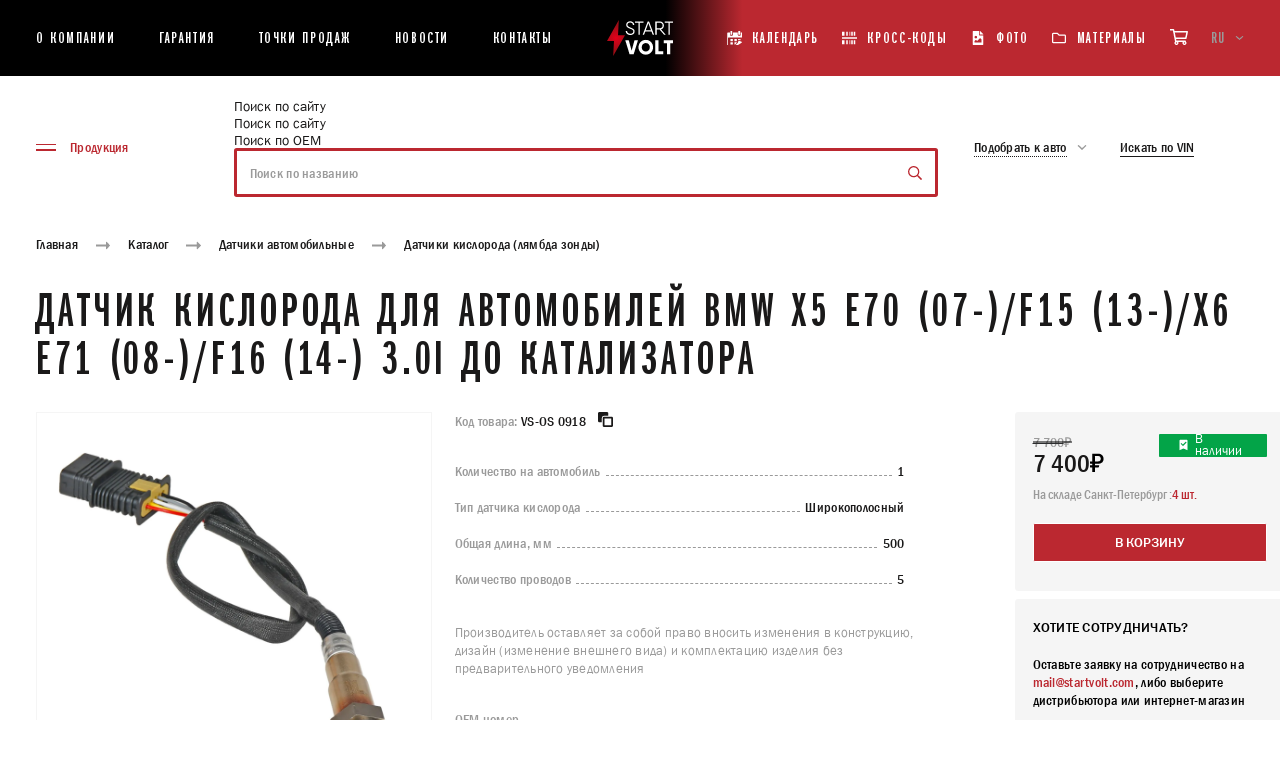

--- FILE ---
content_type: text/html; charset=UTF-8
request_url: https://startvolt.com/catalogue/datchiki-avtomobilnye/datchiki-kisloroda/datchik-kisloroda-dlya-avtomobiley-bmw-x5-e70-07-f15-13-x6-e71-08-f16-14-3-0i-do-katalizatora-vs-os-0918/
body_size: 65062
content:
<!DOCTYPE html>
<html xml:lang="ru" lang="ru" class="no-js scheme_default">
<head>
    <title>Датчик кислорода для автомобилей BMW X5 E70 (07-)/F15 (13-)/X6 E71 (08-)/F16 (14-) 3.0i до катализатора VS-OS 0918 | автозапчасти Startvolt </title>
    <meta name="viewport" content="width=device-width, initial-scale=1, maximum-scale=5, viewport-fit=cover">
    <meta http-equiv="X-UA-Compatible" content="ie=edge"/>
    <meta name="format-detection" content="telephone=no">
    <meta name='yandex-verification' content='7fa8dbc9960841e1' />
    <link rel="shortcut icon" href="/favicon/favicon.ico" type="image/x-icon">
        <meta name="msapplication-TileColor" content="#ffffff">
    <meta name="msapplication-TileImage" content="/favicon/mstile-150x150.png">
    <meta name="theme-color" content="#ffffff">
    <style >
    @font-face {
        font-family: "Franklin";
        src: url("/local/templates/new-startvolt/assets/fonts/FranklinGothicBookXCmpC-Bold.woff2") format("woff2"), url("/local/templates/new-startvolt/assets/fonts/FranklinGothicBookXCmpC-Bold.woff") format("woff");
        font-weight: bold;
        font-style: normal;
        font-display: swap;
    }
    @font-face {
        font-family: "Franklin";
        src: url("/local/templates/new-startvolt/assets/fonts/FranklinGothic-MediumCond.woff2") format("woff2"), url("/local/templates/new-startvolt/assets/fonts/FranklinGothic-MediumCond.woff") format("woff");
        font-weight: 500;
        font-style: normal;
        font-display: swap;
    }
    @font-face {
        font-family: "Franklin";
        src: url("/local/templates/new-startvolt/assets/fonts/FranklinGothic-DemiCond.woff2") format("woff2"), url("/local/templates/new-startvolt/assets/fonts/FranklinGothic-DemiCond.woff") format("woff");
        font-weight: 600;
        font-style: normal;
        font-display: swap;
    }
    @font-face {
        font-family: "FranklinCTT";
        src: url("/local/templates/new-startvolt/assets/fonts/FranklinGothicMediumC.woff2") format("woff2"), url("/local/templates/new-startvolt/assets/fonts/FranklinGothicMediumC.woff") format("woff");
        font-weight: 400;
        font-style: normal;
        font-display: swap;
    }
    @font-face {
        font-family: "Franklin";
        src: url("/local/templates/new-startvolt/assets/fonts/FranklinGothic-Book.woff2") format("woff2"), url("/local/templates/new-startvolt/assets/fonts/FranklinGothic-Book.woff") format("woff");
        font-weight: 400;
        font-style: normal;
        font-display: swap;
    }
</style><meta http-equiv="Content-Type" content="text/html; charset=UTF-8" />
<meta name="description" content="Датчик кислорода для автомобилей BMW X5 E70 (07-)/F15 (13-)/X6 E71 (08-)/F16 (14-) 3.0i до катализатора VS-OS 0918 | автозапчасти Startvolt " />
<link href="/bitrix/js/main/core/css/core.min.css?15265614292854" type="text/css" rel="stylesheet" />



<link href="/bitrix/js/ui/fonts/opensans/ui.font.opensans.min.css?15948948751861" type="text/css"  rel="stylesheet" />
<link href="/bitrix/js/main/popup/dist/main.popup.bundle.min.css?159489503623459" type="text/css"  rel="stylesheet" />
<link href="/bitrix/cache/css/b3/new-startvolt/page_7a2760ba7420877808dec89e60f1ce3a/page_7a2760ba7420877808dec89e60f1ce3a_v1.css?17545718365604" type="text/css"  rel="stylesheet" />
<link href="/bitrix/cache/css/b3/new-startvolt/template_bbf5c274becbc01f79486de9bab008b4/template_bbf5c274becbc01f79486de9bab008b4_v1.css?175406027417281" type="text/css"  data-template-style="true" rel="stylesheet" />
<script type="text/javascript">if(!window.BX)window.BX={};if(!window.BX.message)window.BX.message=function(mess){if(typeof mess==='object'){for(let i in mess) {BX.message[i]=mess[i];} return true;}};</script>
<script type="text/javascript">(window.BX||top.BX).message({'JS_CORE_LOADING':'Загрузка...','JS_CORE_NO_DATA':'- Нет данных -','JS_CORE_WINDOW_CLOSE':'Закрыть','JS_CORE_WINDOW_EXPAND':'Развернуть','JS_CORE_WINDOW_NARROW':'Свернуть в окно','JS_CORE_WINDOW_SAVE':'Сохранить','JS_CORE_WINDOW_CANCEL':'Отменить','JS_CORE_WINDOW_CONTINUE':'Продолжить','JS_CORE_H':'ч','JS_CORE_M':'м','JS_CORE_S':'с','JSADM_AI_HIDE_EXTRA':'Скрыть лишние','JSADM_AI_ALL_NOTIF':'Показать все','JSADM_AUTH_REQ':'Требуется авторизация!','JS_CORE_WINDOW_AUTH':'Войти','JS_CORE_IMAGE_FULL':'Полный размер'});</script>

<script type="text/javascript" src="/bitrix/js/main/core/core.min.js?1602842163252095"></script>

<script>BX.setJSList(['/bitrix/js/main/core/core_ajax.js','/bitrix/js/main/core/core_promise.js','/bitrix/js/main/polyfill/promise/js/promise.js','/bitrix/js/main/loadext/loadext.js','/bitrix/js/main/loadext/extension.js','/bitrix/js/main/polyfill/promise/js/promise.js','/bitrix/js/main/polyfill/find/js/find.js','/bitrix/js/main/polyfill/includes/js/includes.js','/bitrix/js/main/polyfill/matches/js/matches.js','/bitrix/js/ui/polyfill/closest/js/closest.js','/bitrix/js/main/polyfill/fill/main.polyfill.fill.js','/bitrix/js/main/polyfill/find/js/find.js','/bitrix/js/main/polyfill/matches/js/matches.js','/bitrix/js/main/polyfill/core/dist/polyfill.bundle.js','/bitrix/js/main/core/core.js','/bitrix/js/main/polyfill/intersectionobserver/js/intersectionobserver.js','/bitrix/js/main/lazyload/dist/lazyload.bundle.js','/bitrix/js/main/polyfill/core/dist/polyfill.bundle.js','/bitrix/js/main/parambag/dist/parambag.bundle.js']);
BX.setCSSList(['/bitrix/js/main/core/css/core.css','/bitrix/js/main/lazyload/dist/lazyload.bundle.css','/bitrix/js/main/parambag/dist/parambag.bundle.css']);</script>
<script type="text/javascript">(window.BX||top.BX).message({'LANGUAGE_ID':'ru','FORMAT_DATE':'DD.MM.YYYY','FORMAT_DATETIME':'DD.MM.YYYY HH:MI:SS','COOKIE_PREFIX':'BITRIX_SM','SERVER_TZ_OFFSET':'10800','SITE_ID':'b3','SITE_DIR':'/','USER_ID':'','SERVER_TIME':'1763464133','USER_TZ_OFFSET':'0','USER_TZ_AUTO':'Y','bitrix_sessid':'6a2c0b916c399571161485675e0b4217'});</script>


<script type="text/javascript" src="/bitrix/js/main/polyfill/customevent/main.polyfill.customevent.min.js?1594894864556"></script>
<script type="text/javascript" src="/bitrix/js/ui/dexie/dist/dexie.bitrix.bundle.min.js?159489509660291"></script>
<script type="text/javascript" src="/bitrix/js/main/core/core_ls.min.js?15265614297365"></script>
<script type="text/javascript" src="/bitrix/js/main/core/core_fx.min.js?15265614299768"></script>
<script type="text/javascript" src="/bitrix/js/main/core/core_frame_cache.min.js?160284216310532"></script>
<script type="text/javascript" src="/bitrix/js/main/popup/dist/main.popup.bundle.min.js?160284211658041"></script>
<script type="text/javascript">BX.setCSSList(['/local/templates/new-startvolt/components/bitrix/catalog.element/.default/style.css','/local/lib/fancybox/jquery.fancybox.min.css','/local/templates/new-startvolt/components/bitrix/search.title/main_new/style.css','/local/templates/new-startvolt/components/bitrix/form.result.new/popup_new/style.css']);</script>
<!-- dev2fun module opengraph -->
<meta property="og:title" content="Датчик кислорода для автомобилей BMW X5 E70 (07-)/F15 (13-)/X6 E71 (08-)/F16 (14-) 3.0i до катализатора VS-OS 0918 | автозапчасти Startvolt "/>
<meta property="og:description" content="Датчик кислорода для автомобилей BMW X5 E70 (07-)/F15 (13-)/X6 E71 (08-)/F16 (14-) 3.0i до катализатора VS-OS 0918 | автозапчасти Startvolt"/>
<meta property="og:url" content="https://startvolt.com/catalogue/datchiki-avtomobilnye/datchiki-kisloroda/datchik-kisloroda-dlya-avtomobiley-bmw-x5-e70-07-f15-13-x6-e71-08-f16-14-3-0i-do-katalizatora-vs-os-0918/"/>
<meta property="og:type" content="website"/>
<meta property="og:site_name" content="STARTVOLT"/>
<meta property="og:image" content="https://startvolt.com"/>
<!-- /dev2fun module opengraph -->



<script type="text/javascript" src="/local/lib/fancybox/jquery.min.js?162694877389476"></script>
<script type="text/javascript" src="/local/lib/fancybox/jquery.fancybox.min.js?162694878368253"></script>
<script type="text/javascript" src="/local/templates/new-startvolt/js/app.js?1632522502566482"></script>
<script type="text/javascript" src="/local/templates/new-startvolt/js/cart.js?176183785325223"></script>
<script type="text/javascript" src="/local/templates/new-startvolt/assets/js/backend.js?175795029034254"></script>
<script type="text/javascript" src="/local/templates/new-startvolt/components/bitrix/menu/catalog_menu/script.js?1637069739763"></script>
<script type="text/javascript" src="/bitrix/components/bitrix/search.title/script.min.js?15948947786443"></script>
<script type="text/javascript" src="/local/templates/new-startvolt/components/bitrix/search.title/main_new/script.js?1716803705395"></script>
<script type="text/javascript" src="/local/templates/new-startvolt/components/bitrix/form.result.new/popup_new/script.js?1617002172512"></script>
<script type="text/javascript" src="/local/templates/new-startvolt/assets/js/choices.min.js?164821767888560"></script>
<script type="text/javascript" src="/local/templates/new-startvolt/components/bitrix/catalog.element/.default/script.js?17180204061598"></script>

    <style>
        @-webkit-keyframes swiper-preloader-spin{to{-webkit-transform:rotate(360deg);transform:rotate(360deg)}}@keyframes swiper-preloader-spin{to{-webkit-transform:rotate(360deg);transform:rotate(360deg)}}@-webkit-keyframes fade-in{0%{opacity:0}to{opacity:1}}@keyframes fade-in{0%{opacity:0}to{opacity:1}}@-webkit-keyframes fade-out{0%{opacity:1}to{opacity:0}}@keyframes fade-out{0%{opacity:1}to{opacity:0}}@font-face{font-family:"swiper-icons";src:url("data:application/font-woff;charset=utf-8;base64, [base64]//wADZ2x5ZgAAAywAAADMAAAD2MHtryVoZWFkAAABbAAAADAAAAA2E2+eoWhoZWEAAAGcAAAAHwAAACQC9gDzaG10eAAAAigAAAAZAAAArgJkABFsb2NhAAAC0AAAAFoAAABaFQAUGG1heHAAAAG8AAAAHwAAACAAcABAbmFtZQAAA/gAAAE5AAACXvFdBwlwb3N0AAAFNAAAAGIAAACE5s74hXjaY2BkYGAAYpf5Hu/j+W2+MnAzMYDAzaX6QjD6/4//Bxj5GA8AuRwMYGkAPywL13jaY2BkYGA88P8Agx4j+/8fQDYfA1AEBWgDAIB2BOoAeNpjYGRgYNBh4GdgYgABEMnIABJzYNADCQAACWgAsQB42mNgYfzCOIGBlYGB0YcxjYGBwR1Kf2WQZGhhYGBiYGVmgAFGBiQQkOaawtDAoMBQxXjg/wEGPcYDDA4wNUA2CCgwsAAAO4EL6gAAeNpj2M0gyAACqxgGNWBkZ2D4/wMA+xkDdgAAAHjaY2BgYGaAYBkGRgYQiAHyGMF8FgYHIM3DwMHABGQrMOgyWDLEM1T9/w8UBfEMgLzE////P/5//f/V/xv+r4eaAAeMbAxwIUYmIMHEgKYAYjUcsDAwsLKxc3BycfPw8jEQA/[base64]/uznmfPFBNODM2K7MTQ45YEAZqGP81AmGGcF3iPqOop0r1SPTaTbVkfUe4HXj97wYE+yNwWYxwWu4v1ugWHgo3S1XdZEVqWM7ET0cfnLGxWfkgR42o2PvWrDMBSFj/IHLaF0zKjRgdiVMwScNRAoWUoH78Y2icB/yIY09An6AH2Bdu/UB+yxopYshQiEvnvu0dURgDt8QeC8PDw7Fpji3fEA4z/PEJ6YOB5hKh4dj3EvXhxPqH/SKUY3rJ7srZ4FZnh1PMAtPhwP6fl2PMJMPDgeQ4rY8YT6Gzao0eAEA409DuggmTnFnOcSCiEiLMgxCiTI6Cq5DZUd3Qmp10vO0LaLTd2cjN4fOumlc7lUYbSQcZFkutRG7g6JKZKy0RmdLY680CDnEJ+UMkpFFe1RN7nxdVpXrC4aTtnaurOnYercZg2YVmLN/d/gczfEimrE/fs/bOuq29Zmn8tloORaXgZgGa78yO9/cnXm2BpaGvq25Dv9S4E9+5SIc9PqupJKhYFSSl47+Qcr1mYNAAAAeNptw0cKwkAAAMDZJA8Q7OUJvkLsPfZ6zFVERPy8qHh2YER+3i/BP83vIBLLySsoKimrqKqpa2hp6+jq6RsYGhmbmJqZSy0sraxtbO3sHRydnEMU4uR6yx7JJXveP7WrDycAAAAAAAH//wACeNpjYGRgYOABYhkgZgJCZgZNBkYGLQZtIJsFLMYAAAw3ALgAeNolizEKgDAQBCchRbC2sFER0YD6qVQiBCv/H9ezGI6Z5XBAw8CBK/m5iQQVauVbXLnOrMZv2oLdKFa8Pjuru2hJzGabmOSLzNMzvutpB3N42mNgZGBg4GKQYzBhYMxJLMlj4GBgAYow/P/PAJJhLM6sSoWKfWCAAwDAjgbRAAB42mNgYGBkAIIbCZo5IPrmUn0hGA0AO8EFTQAA") format("woff");font-weight:400;font-style:normal}:root{--swiper-theme-color: #007aff}.swiper-container{margin-left:auto;margin-right:auto;position:relative;overflow:hidden;list-style:none;padding:0;z-index:1}.swiper-container-vertical>.swiper-wrapper{-webkit-box-orient:vertical;-webkit-box-direction:normal;-ms-flex-direction:column;flex-direction:column}.swiper-wrapper{position:relative;width:100%;height:100%;z-index:1;display:-webkit-box;display:-ms-flexbox;display:flex;-webkit-transition-property:-webkit-transform;transition-property:transform;transition-property:transform,-webkit-transform;-webkit-box-sizing:content-box;box-sizing:content-box}.swiper-container-android .swiper-slide,.swiper-wrapper{-webkit-transform:translate3d(0,0,0);transform:translate3d(0,0,0)}.swiper-container-multirow>.swiper-wrapper{-ms-flex-wrap:wrap;flex-wrap:wrap}.swiper-container-multirow-column>.swiper-wrapper{-ms-flex-wrap:wrap;flex-wrap:wrap;-webkit-box-orient:vertical;-webkit-box-direction:normal;-ms-flex-direction:column;flex-direction:column}.swiper-container-free-mode>.swiper-wrapper{-webkit-transition-timing-function:ease-out;transition-timing-function:ease-out;margin:0 auto}.swiper-container-pointer-events{-ms-touch-action:pan-y;touch-action:pan-y}.swiper-container-pointer-events.swiper-container-vertical{-ms-touch-action:pan-x;touch-action:pan-x}.swiper-slide{-ms-flex-negative:0;flex-shrink:0;width:100%;position:relative;-webkit-transition-property:-webkit-transform;transition-property:transform;transition-property:transform,-webkit-transform}.swiper-slide-invisible-blank{visibility:hidden}.swiper-container-autoheight,.swiper-container-autoheight .swiper-slide{height:auto}.swiper-container-autoheight .swiper-wrapper{-webkit-box-align:start;-ms-flex-align:start;align-items:flex-start;-webkit-transition-property:height,-webkit-transform;transition-property:transform,height;transition-property:transform,height,-webkit-transform}.swiper-container-3d{-webkit-perspective:1200px;perspective:1200px}.swiper-container-3d .swiper-cube-shadow,.swiper-container-3d .swiper-slide,.swiper-container-3d .swiper-slide-shadow-bottom,.swiper-container-3d .swiper-slide-shadow-left,.swiper-container-3d .swiper-slide-shadow-right,.swiper-container-3d .swiper-slide-shadow-top,.swiper-container-3d .swiper-wrapper{-webkit-transform-style:preserve-3d;transform-style:preserve-3d}.swiper-container-3d .swiper-slide-shadow-bottom,.swiper-container-3d .swiper-slide-shadow-left,.swiper-container-3d .swiper-slide-shadow-right,.swiper-container-3d .swiper-slide-shadow-top{position:absolute;left:0;top:0;width:100%;height:100%;pointer-events:none;z-index:10}.swiper-container-3d .swiper-slide-shadow-left{background-image:-webkit-gradient(linear,right top,left top,from(rgba(0,0,0,.5)),to(transparent));background-image:linear-gradient(to left,rgba(0,0,0,.5),transparent)}.swiper-container-3d .swiper-slide-shadow-right{background-image:-webkit-gradient(linear,left top,right top,from(rgba(0,0,0,.5)),to(transparent));background-image:linear-gradient(to right,rgba(0,0,0,.5),transparent)}.swiper-container-3d .swiper-slide-shadow-top{background-image:-webkit-gradient(linear,left bottom,left top,from(rgba(0,0,0,.5)),to(transparent));background-image:linear-gradient(to top,rgba(0,0,0,.5),transparent)}.swiper-container-3d .swiper-slide-shadow-bottom{background-image:-webkit-gradient(linear,left top,left bottom,from(rgba(0,0,0,.5)),to(transparent));background-image:linear-gradient(to bottom,rgba(0,0,0,.5),transparent)}.swiper-container-css-mode>.swiper-wrapper{overflow:auto;scrollbar-width:none;-ms-overflow-style:none}.swiper-container-css-mode>.swiper-wrapper::-webkit-scrollbar{display:none}.swiper-container-css-mode>.swiper-wrapper>.swiper-slide{scroll-snap-align:start start}.swiper-container-horizontal.swiper-container-css-mode>.swiper-wrapper{-ms-scroll-snap-type:x mandatory;scroll-snap-type:x mandatory}.swiper-container-vertical.swiper-container-css-mode>.swiper-wrapper{-ms-scroll-snap-type:y mandatory;scroll-snap-type:y mandatory}:root{--swiper-navigation-size: 44px}.swiper-button-next,.swiper-button-prev{position:absolute;top:50%;width:calc(var(--swiper-navigation-size)/44*27);height:var(--swiper-navigation-size);margin-top:calc(0px - (var(--swiper-navigation-size)/2));z-index:10;cursor:pointer;display:-webkit-box;display:-ms-flexbox;display:flex;-webkit-box-align:center;-ms-flex-align:center;align-items:center;-webkit-box-pack:center;-ms-flex-pack:center;justify-content:center;color:var(--swiper-navigation-color, var(--swiper-theme-color))}.swiper-button-next.swiper-button-disabled,.swiper-button-prev.swiper-button-disabled{opacity:.35;cursor:auto;pointer-events:none}.swiper-button-next:after,.swiper-button-prev:after{font-family:swiper-icons;font-size:var(--swiper-navigation-size);text-transform:none!important;letter-spacing:0;font-variant:initial;line-height:1}.swiper-button-prev,.swiper-container-rtl .swiper-button-next{left:10px;right:auto}.swiper-button-prev:after,.swiper-container-rtl .swiper-button-next:after{content:"prev"}.swiper-button-next,.swiper-container-rtl .swiper-button-prev{right:10px;left:auto}.swiper-button-next:after,.swiper-container-rtl .swiper-button-prev:after{content:"next"}.swiper-button-next.swiper-button-white,.swiper-button-prev.swiper-button-white{--swiper-navigation-color: #ffffff}.swiper-button-next.swiper-button-black,.swiper-button-prev.swiper-button-black{--swiper-navigation-color: #000000}.swiper-button-lock{display:none}.swiper-pagination{position:absolute;text-align:center;-webkit-transition:300ms opacity;transition:300ms opacity;-webkit-transform:translate3d(0,0,0);transform:translate3d(0,0,0);z-index:10}.swiper-pagination.swiper-pagination-hidden{opacity:0}.swiper-container-horizontal>.swiper-pagination-bullets,.swiper-pagination-custom,.swiper-pagination-fraction{bottom:10px;left:0;width:100%}.swiper-pagination-bullets-dynamic{overflow:hidden;font-size:0}.swiper-pagination-bullets-dynamic .swiper-pagination-bullet{-webkit-transform:scale(.33);transform:scale(.33);position:relative}.swiper-pagination-bullets-dynamic .swiper-pagination-bullet-active,.swiper-pagination-bullets-dynamic .swiper-pagination-bullet-active-main{-webkit-transform:scale(1);transform:scale(1)}.swiper-pagination-bullets-dynamic .swiper-pagination-bullet-active-prev{-webkit-transform:scale(.66);transform:scale(.66)}.swiper-pagination-bullets-dynamic .swiper-pagination-bullet-active-prev-prev{-webkit-transform:scale(.33);transform:scale(.33)}.swiper-pagination-bullets-dynamic .swiper-pagination-bullet-active-next{-webkit-transform:scale(.66);transform:scale(.66)}.swiper-pagination-bullets-dynamic .swiper-pagination-bullet-active-next-next{-webkit-transform:scale(.33);transform:scale(.33)}.swiper-pagination-bullet{width:8px;height:8px;display:inline-block;border-radius:50%;background:#000;opacity:.2}button.swiper-pagination-bullet{border:0;margin:0;padding:0;-webkit-box-shadow:none;box-shadow:none;-webkit-appearance:none;-moz-appearance:none;appearance:none}.swiper-pagination-clickable .swiper-pagination-bullet{cursor:pointer}.swiper-pagination-bullet-active{opacity:1;background:var(--swiper-pagination-color, var(--swiper-theme-color))}.swiper-container-vertical>.swiper-pagination-bullets{right:10px;top:50%;-webkit-transform:translate3d(0,-50%,0);transform:translate3d(0,-50%,0)}.swiper-container-vertical>.swiper-pagination-bullets .swiper-pagination-bullet{margin:6px 0;display:block}.swiper-container-vertical>.swiper-pagination-bullets.swiper-pagination-bullets-dynamic{top:50%;-webkit-transform:translateY(-50%);transform:translateY(-50%);width:8px}.swiper-container-vertical>.swiper-pagination-bullets.swiper-pagination-bullets-dynamic .swiper-pagination-bullet{display:inline-block;-webkit-transition:200ms top,200ms -webkit-transform;transition:200ms transform,200ms top;transition:200ms transform,200ms top,200ms -webkit-transform}.swiper-container-horizontal>.swiper-pagination-bullets .swiper-pagination-bullet{margin:0 4px}.swiper-container-horizontal>.swiper-pagination-bullets.swiper-pagination-bullets-dynamic{left:50%;-webkit-transform:translateX(-50%);transform:translateX(-50%);white-space:nowrap}.swiper-container-horizontal>.swiper-pagination-bullets.swiper-pagination-bullets-dynamic .swiper-pagination-bullet{-webkit-transition:200ms left,200ms -webkit-transform;transition:200ms transform,200ms left;transition:200ms transform,200ms left,200ms -webkit-transform}.swiper-container-horizontal.swiper-container-rtl>.swiper-pagination-bullets-dynamic .swiper-pagination-bullet{-webkit-transition:200ms right,200ms -webkit-transform;transition:200ms transform,200ms right;transition:200ms transform,200ms right,200ms -webkit-transform}.swiper-pagination-progressbar{background:rgba(0,0,0,.25);position:absolute}.swiper-pagination-progressbar .swiper-pagination-progressbar-fill{background:var(--swiper-pagination-color, var(--swiper-theme-color));position:absolute;left:0;top:0;width:100%;height:100%;-webkit-transform:scale(0);transform:scale(0);-webkit-transform-origin:left top;transform-origin:left top}.swiper-container-rtl .swiper-pagination-progressbar .swiper-pagination-progressbar-fill{-webkit-transform-origin:right top;transform-origin:right top}.swiper-container-horizontal>.swiper-pagination-progressbar,.swiper-container-vertical>.swiper-pagination-progressbar.swiper-pagination-progressbar-opposite{width:100%;height:4px;left:0;top:0}.swiper-container-horizontal>.swiper-pagination-progressbar.swiper-pagination-progressbar-opposite,.swiper-container-vertical>.swiper-pagination-progressbar{width:4px;height:100%;left:0;top:0}.swiper-pagination-white{--swiper-pagination-color: #ffffff}.swiper-pagination-black{--swiper-pagination-color: #000000}.swiper-pagination-lock{display:none}.swiper-scrollbar{border-radius:10px;position:relative;-ms-touch-action:none;background:rgba(0,0,0,.1)}.swiper-container-horizontal>.swiper-scrollbar{position:absolute;left:1%;bottom:3px;z-index:50;height:5px;width:98%}.swiper-container-vertical>.swiper-scrollbar{position:absolute;right:3px;top:1%;z-index:50;width:5px;height:98%}.swiper-scrollbar-drag{height:100%;width:100%;position:relative;background:rgba(0,0,0,.5);border-radius:10px;left:0;top:0}.swiper-scrollbar-cursor-drag{cursor:move}.choices[data-type*=select-one] .choices__item[data-value=""] .choices__button,.swiper-scrollbar-lock{display:none}.swiper-zoom-container{width:100%;height:100%;display:-webkit-box;display:-ms-flexbox;display:flex;-webkit-box-pack:center;-ms-flex-pack:center;justify-content:center;-webkit-box-align:center;-ms-flex-align:center;align-items:center;text-align:center}.swiper-zoom-container>canvas,.swiper-zoom-container>img,.swiper-zoom-container>svg{max-width:100%;max-height:100%;-o-object-fit:contain;object-fit:contain}.swiper-slide-zoomed{cursor:move}.swiper-lazy-preloader{width:42px;height:42px;position:absolute;left:50%;top:50%;margin-left:-21px;margin-top:-21px;z-index:10;-webkit-transform-origin:50%;transform-origin:50%;-webkit-animation:swiper-preloader-spin 1s infinite linear;animation:swiper-preloader-spin 1s infinite linear;-webkit-box-sizing:border-box;box-sizing:border-box;border:4px solid var(--swiper-preloader-color, var(--swiper-theme-color));border-radius:50%;border-top-color:transparent}.swiper-lazy-preloader-white{--swiper-preloader-color: #fff}.swiper-lazy-preloader-black{--swiper-preloader-color: #000}.swiper-container .swiper-notification{position:absolute;left:0;top:0;pointer-events:none;opacity:0;z-index:-1000}.swiper-container-fade.swiper-container-free-mode .swiper-slide{-webkit-transition-timing-function:ease-out;transition-timing-function:ease-out}.swiper-container-fade .swiper-slide{pointer-events:none;-webkit-transition-property:opacity;transition-property:opacity}.swiper-container-fade .swiper-slide .swiper-slide{pointer-events:none}.swiper-container-fade .swiper-slide-active,.swiper-container-fade .swiper-slide-active .swiper-slide-active{pointer-events:auto}.swiper-container-cube,.swiper-container-flip{overflow:visible}.swiper-container-cube .swiper-slide{pointer-events:none;-webkit-backface-visibility:hidden;backface-visibility:hidden;z-index:1;visibility:hidden;-webkit-transform-origin:0 0;transform-origin:0 0;width:100%;height:100%}.swiper-container-cube .swiper-slide .swiper-slide{pointer-events:none}.swiper-container-cube.swiper-container-rtl .swiper-slide{-webkit-transform-origin:100% 0;transform-origin:100% 0}.swiper-container-cube .swiper-slide-active .swiper-slide-active{pointer-events:auto}.swiper-container-cube .swiper-slide-active,.swiper-container-cube .swiper-slide-next,.swiper-container-cube .swiper-slide-next+.swiper-slide,.swiper-container-cube .swiper-slide-prev{pointer-events:auto;visibility:visible}.swiper-container-cube .swiper-slide-shadow-bottom,.swiper-container-cube .swiper-slide-shadow-left,.swiper-container-cube .swiper-slide-shadow-right,.swiper-container-cube .swiper-slide-shadow-top{z-index:0;-webkit-backface-visibility:hidden;backface-visibility:hidden}.swiper-container-cube .swiper-cube-shadow{position:absolute;left:0;bottom:0;width:100%;height:100%;opacity:.6;z-index:0}.swiper-container-cube .swiper-cube-shadow:before{content:"";background:#000;position:absolute;left:0;top:0;bottom:0;right:0;-webkit-filter:blur(50px);filter:blur(50px)}.swiper-container-flip .swiper-slide{pointer-events:none;-webkit-backface-visibility:hidden;backface-visibility:hidden;z-index:1}.swiper-container-flip .swiper-slide .swiper-slide{pointer-events:none}.swiper-container-flip .swiper-slide-active,.swiper-container-flip .swiper-slide-active .swiper-slide-active{pointer-events:auto}.swiper-container-flip .swiper-slide-shadow-bottom,.swiper-container-flip .swiper-slide-shadow-left,.swiper-container-flip .swiper-slide-shadow-right,.swiper-container-flip .swiper-slide-shadow-top{z-index:0;-webkit-backface-visibility:hidden;backface-visibility:hidden}.choices{position:relative;margin-bottom:24px;font-size:16px}.choices:focus{outline:0}.choices:last-child{margin-bottom:0}.choices.is-disabled .choices__inner,.choices.is-disabled .choices__input{background-color:#eaeaea;cursor:not-allowed;-webkit-user-select:none;-ms-user-select:none;-moz-user-select:none;user-select:none}.choices.is-disabled .choices__item{cursor:not-allowed}.choices [hidden]{display:none!important}.choices[data-type*=select-one]{cursor:pointer}.choices[data-type*=select-one] .choices__inner{padding-bottom:7.5px}.choices[data-type*=select-one] .choices__input{display:block;width:100%;padding:10px;border-bottom:1px solid #ddd;background-color:#fff;margin:0}.choices[data-type*=select-one] .choices__button{background-image:url([data-uri]);padding:0;background-size:8px;position:absolute;top:50%;right:0;margin-top:-10px;margin-right:25px;height:20px;width:20px;border-radius:10em;opacity:.5}.choices[data-type*=select-one] .choices__button:focus,.choices[data-type*=select-one] .choices__button:hover{opacity:1}.choices[data-type*=select-one] .choices__button:focus{-webkit-box-shadow:0 0 0 2px #00bcd4;box-shadow:0 0 0 2px #00bcd4}.choices[data-type*=select-one]:after{content:"";height:0;width:0;border-style:solid;border-color:#333 transparent transparent;border-width:5px;position:absolute;right:11.5px;top:50%;margin-top:-2.5px;pointer-events:none}.choices[data-type*=select-one].is-open:after{border-color:transparent transparent #333;margin-top:-7.5px}.choices[data-type*=select-one][dir=rtl]:after{left:11.5px;right:auto}.choices[data-type*=select-one][dir=rtl] .choices__button{right:auto;left:0;margin-left:25px;margin-right:0}.choices[data-type*=select-multiple] .choices__inner,.choices[data-type*=text] .choices__inner{cursor:text}.choices[data-type*=select-multiple] .choices__button,.choices[data-type*=text] .choices__button{position:relative;display:inline-block;margin:0 -4px 0 8px;padding-left:16px;border-left:1px solid #008fa1;background-image:url([data-uri]);background-size:8px;width:8px;line-height:1;opacity:.75;border-radius:0}.choices[data-type*=select-multiple] .choices__button:focus,.choices[data-type*=select-multiple] .choices__button:hover,.choices[data-type*=text] .choices__button:focus,.choices[data-type*=text] .choices__button:hover{opacity:1}.choices__inner{display:inline-block;vertical-align:top;width:100%;background-color:#f9f9f9;padding:7.5px 7.5px 3.75px;border:1px solid #ddd;border-radius:2.5px;font-size:14px;min-height:44px;overflow:hidden}.is-focused .choices__inner,.is-open .choices__inner{border-color:#b7b7b7}.is-open .choices__inner{border-radius:2.5px 2.5px 0 0}.is-flipped.is-open .choices__inner{border-radius:0 0 2.5px 2.5px}.choices__list{margin:0;padding-left:0;list-style:none}.choices__list--single{display:inline-block;padding:4px 16px 4px 4px;width:100%}[dir=rtl] .choices__list--single{padding-right:4px;padding-left:16px}.choices__list--single .choices__item{width:100%}.choices__list--multiple{display:inline}.choices__list--multiple .choices__item{display:inline-block;vertical-align:middle;border-radius:20px;padding:4px 10px;font-size:12px;font-weight:500;margin-right:3.75px;margin-bottom:3.75px;background-color:#00bcd4;border:1px solid #00a5bb;color:#fff;word-break:break-all;-webkit-box-sizing:border-box;box-sizing:border-box}.choices__list--multiple .choices__item[data-deletable]{padding-right:5px}[dir=rtl] .choices__list--multiple .choices__item{margin-right:0;margin-left:3.75px}.choices__list--multiple .choices__item.is-highlighted{background-color:#00a5bb;border:1px solid #008fa1}.is-disabled .choices__list--multiple .choices__item{background-color:#aaa;border:1px solid #919191}.choices__list--dropdown{visibility:hidden;z-index:1;position:absolute;width:100%;background-color:#fff;border:1px solid #ddd;top:100%;margin-top:-1px;border-bottom-left-radius:2.5px;border-bottom-right-radius:2.5px;overflow:hidden;word-break:break-all;will-change:visibility}.choices__list--dropdown.is-active{visibility:visible}.is-open .choices__list--dropdown{border-color:#b7b7b7}.is-flipped .choices__list--dropdown{top:auto;bottom:100%;margin-top:0;margin-bottom:-1px;border-radius:.25rem .25rem 0 0}.choices__list--dropdown .choices__list{position:relative;max-height:300px;overflow:auto;-webkit-overflow-scrolling:touch;will-change:scroll-position}.choices__list--dropdown .choices__item{position:relative;padding:10px;font-size:14px}[dir=rtl] .choices__list--dropdown .choices__item{text-align:right}@media (min-width:640px){.choices__list--dropdown .choices__item--selectable{padding-right:100px}.choices__list--dropdown .choices__item--selectable:after{content:attr(data-select-text);font-size:12px;opacity:0;position:absolute;right:10px;top:50%;-webkit-transform:translateY(-50%);transform:translateY(-50%)}[dir=rtl] .choices__list--dropdown .choices__item--selectable{text-align:right;padding-left:100px;padding-right:10px}[dir=rtl] .choices__list--dropdown .choices__item--selectable:after{right:auto;left:10px}}.choices__list--dropdown .choices__item--selectable.is-highlighted{background-color:#f2f2f2}.choices__list--dropdown .choices__item--selectable.is-highlighted:after{opacity:.5}.choices__item{cursor:default}.choices__item--selectable{cursor:pointer}.choices__item--disabled{cursor:not-allowed;-webkit-user-select:none;-ms-user-select:none;-moz-user-select:none;user-select:none;opacity:.5}.choices__heading{font-weight:600;font-size:12px;padding:10px;border-bottom:1px solid #f7f7f7;color:gray}.choices__button{text-indent:-9999px;-webkit-appearance:none;-moz-appearance:none;appearance:none;border:0;background-color:transparent;background-repeat:no-repeat;background-position:center;cursor:pointer}.choices__button:focus,.choices__input:focus{outline:0}.choices__input{display:inline-block;vertical-align:baseline;background-color:#f9f9f9;font-size:14px;margin-bottom:5px;border:0;border-radius:0;max-width:100%;padding:4px 0 4px 2px}[dir=rtl] .choices__input{padding-right:2px;padding-left:0}.choices__placeholder{opacity:.5}*,::after,::before{-webkit-box-sizing:inherit;box-sizing:inherit;margin:0;padding:0}:root{--max-container-width: 136rem;--content-padding: 4rem;--primary-color: #bb2830;--dark-bg: #1a1919;--text-color: #1A1919;--franklin-c: "FranklinCTT", sans-serif;--franklin: "Franklin", sans-serif}@media only screen and (max-width:640px){:root{--content-padding: 2rem}}html{-webkit-box-sizing:border-box;box-sizing:border-box;font-size:10px;-webkit-text-size-adjust:100%;-webkit-tap-highlight-color:transparent}@media only screen and (max-width:1400px){html{font-size:9px}}@media only screen and (max-width:1200px){html{font-size:8px}}@media only screen and (max-width:1024px){html{font-size:7px}}@media only screen and (max-width:768px){html{font-size:5px}}@media only screen and (max-width:640px){html{font-size:10px}}@media only screen and (max-width:370px){html{font-size:9px}}body{font-size:1.6rem;line-height:1.2;min-height:100vh;display:-webkit-box;display:-ms-flexbox;display:flex;-webkit-box-orient:vertical;-webkit-box-direction:normal;-ms-flex-direction:column;flex-direction:column;font-family:var(--franklin);color:var(--text-color)}input,main{display:block}ol,ul{list-style:none}ol{counter-reset:ordered-list}ol li{counter-increment:ordered-list}ol li::before{content:counter(ordered-list) "."}input{-webkit-box-shadow:none;box-shadow:none;width:100%}input,textarea{border:0;font:inherit;outline:0;border-radius:0;background-color:transparent}input:not([type=checkbox]):not([type=radio]){-moz-appearance:none;appearance:none;-webkit-appearance:none}textarea{resize:none;-webkit-box-shadow:none;box-shadow:none;display:block;width:100%;overflow:auto;height:20rem;-webkit-appearance:none;-moz-appearance:none;appearance:none;scrollbar-width:none}textarea::-webkit-scrollbar{background-color:#fff;width:.6rem}textarea::-webkit-scrollbar-thumb{background-color:var(--primary-color)}textarea::-webkit-scrollbar-button{display:none}textarea::-webkit-scrollbar-track{background-color:#f5f5f5}input::-webkit-inner-spin-button,input::-webkit-outer-spin-button{-webkit-appearance:none;appearance:none;margin:0}input[type=number]{-moz-appearance:textfield}input[type=search]{outline-offset:-2px;-webkit-appearance:textfield}input[type=search]::-webkit-search-decoration{-webkit-appearance:none}input[type=search]::-webkit-search-cancel-button{-webkit-appearance:none;display:none}a,button{background-color:transparent;-webkit-transition:color .2s;transition:color .2s}button{border:0;cursor:pointer;-webkit-user-select:none;-moz-user-select:none;-ms-user-select:none;user-select:none;-webkit-appearance:none;font:inherit;outline:0;display:inline-block;position:relative}a{text-decoration:none}a:link,a:visited,button{color:inherit}svg{-ms-flex-negative:0;flex-shrink:0;fill:currentColor;-webkit-transition:fill .2s;transition:fill .2s}img{border-style:none;max-width:100%;display:block}img[data-sizes=auto]{display:block;width:100%}img.lazyload:not([src]){visibility:hidden}table,td,th{text-align:left}table{width:100%;border-collapse:collapse}th{font-weight:400}td,th{vertical-align:top}.lazyload,.lazyloading{opacity:0}.lazyloaded{opacity:1;-webkit-transition:opacity 300ms;transition:opacity 300ms}.visually-hidden{border:0;clip:rect(0 0 0 0);height:1px;margin:-1px;overflow:hidden;padding:0;position:absolute;width:1px;white-space:nowrap}.swiper-slide{-webkit-box-sizing:border-box;box-sizing:border-box;height:auto;display:-webkit-box;display:-ms-flexbox;display:flex;-webkit-box-orient:vertical;-webkit-box-direction:normal;-ms-flex-direction:column;flex-direction:column}.no-scroll{overflow-y:scroll;position:fixed;width:100%;height:100%;left:0;top:0}.no-scroll body{height:auto;overflow:hidden}::-moz-selection{color:#fff;background-color:var(--primary-color)}::selection{color:#fff;background-color:var(--primary-color)}input:-webkit-autofill,input:-webkit-autofill:focus,input:-webkit-autofill:hover,select:-webkit-autofill,select:-webkit-autofill:focus,select:-webkit-autofill:hover,textarea:-webkit-autofill,textarea:-webkit-autofill:focus,textarea:-webkit-autofill:hover{background-color:transparent}.container{width:100%;max-width:calc(var(--max-container-width) + 2*var(--content-padding));margin:0 auto;padding:0 var(--content-padding)}@supports (width:max(20vw,100px)){.container{padding-left:max(env(safe-area-inset-left,1.4rem),var(--content-padding));padding-right:max(env(safe-area-inset-right,1.4rem),var(--content-padding))}}.page-content{overflow:hidden}.page-content,.page-main{-webkit-box-flex:1;-ms-flex-positive:1;flex-grow:1;display:-webkit-box;display:-ms-flexbox;display:flex;-webkit-box-orient:vertical;-webkit-box-direction:normal;-ms-flex-direction:column;flex-direction:column}.page-header{background-color:var(--dark-bg);color:#fff;z-index:10;position:relative;-webkit-transition:z-index .3s step-end;transition:z-index .3s step-end}.mobile-menu-open .page-header{z-index:700;-webkit-transition:z-index .3s step-start;transition:z-index .3s step-start}.page-header__row{display:grid;min-height:8.4rem;-webkit-box-align:center;-ms-flex-align:center;align-items:center;grid-template-columns:minmax(0,1fr) auto minmax(0,1fr);grid-column-gap:6rem}@media only screen and (max-width:640px){.page-header__row{grid-column-gap:2rem;min-height:7.2rem}}.page-header__links{display:-webkit-box;display:-ms-flexbox;display:flex;-webkit-box-align:center;-ms-flex-align:center;align-items:center;-webkit-box-pack:justify;-ms-flex-pack:justify;justify-content:space-between}@media only screen and (max-width:640px){.page-header__links{display:none}}.page-header__link{display:-webkit-inline-box;display:-ms-inline-flexbox;display:inline-flex;-webkit-box-align:center;-ms-flex-align:center;align-items:center;font-weight:700;font-size:1.8rem;line-height:1.2;letter-spacing:.1em;text-transform:uppercase;margin-right:2.5rem}.page-header__link svg{fill:#FFFFFF;width:1.6rem;height:1.6rem;-ms-flex-negative:0;flex-shrink:0;margin-right:1.2rem;-webkit-transition:fill .2s;transition:fill .2s}.page-header__languages:last-child,.page-header__link:last-child{margin-right:0}.no-touch .page-header__link:hover,.touch .page-header__link:active{color:var(--primary-color)}.no-touch .page-header__link:hover svg,.touch .page-header__link:active svg{fill:var(--primary-color)}.page-header__logo{-ms-flex-negative:0;flex-shrink:0}@media only screen and (max-width:640px){.page-header__logo{grid-column:2/3;z-index:450;position:relative}}.page-header__logo-image{width:7.4rem;height:auto;display:block}.page-header__burger{display:none}@media only screen and (max-width:640px){.page-header__burger{display:-webkit-box;display:-ms-flexbox;display:flex;-webkit-box-orient:vertical;-webkit-box-direction:normal;-ms-flex-direction:column;flex-direction:column;grid-column:3/4;z-index:450;position:relative;justify-self:flex-end}.page-header__burger span{width:100%;height:.3rem;background:#fff;-ms-flex-negative:0;flex-shrink:0;width:2.5rem;margin-bottom:.5rem;border-radius:.1rem;-webkit-transition:opacity .2s,-webkit-transform .2s;transition:transform .2s,opacity .2s;transition:transform .2s,opacity .2s,-webkit-transform .2s}.page-header__burger span:last-child{margin-bottom:0}.mobile-menu-open .page-header__burger span:nth-child(1){-webkit-transform:translateY(.8rem) rotate(45deg);transform:translateY(.8rem) rotate(45deg)}.mobile-menu-open .page-header__burger span:nth-child(2){opacity:0}.mobile-menu-open .page-header__burger span:nth-child(3){-webkit-transform:translateY(-.8rem) rotate(-45deg);transform:translateY(-.8rem) rotate(-45deg)}}.page-header__languages{position:relative;margin-right:2.5rem}.page-header__languages:hover .page-header__languages-current{color:#fff}.card-filters-open .search-panel__choose-auto svg,.page-header__languages:hover .page-header__languages-current svg{-webkit-transform:rotate(180deg);transform:rotate(180deg)}.page-header__languages:hover .page-header__languages-dropdown{opacity:1;visibility:inherit;-webkit-transition:opacity .3s,visibility .3s;transition:opacity .3s,visibility .3s}.page-header__languages-current{display:-webkit-box;display:-ms-flexbox;display:flex;-webkit-box-align:center;-ms-flex-align:center;align-items:center;color:#9a9a9a;font-weight:700;font-size:1.8rem;line-height:1.2;letter-spacing:.1em;text-transform:uppercase;-webkit-transition:color .2s;transition:color .2s}.page-header__languages-current svg{fill:currentColor;-ms-flex-negative:0;flex-shrink:0;width:1rem;height:.5rem;margin-left:1rem;-webkit-transition:-webkit-transform .2s;transition:transform .2s;transition:transform .2s,-webkit-transform .2s}.page-header__languages-dropdown{position:absolute;left:50%;-webkit-transform:translateX(-50%);transform:translateX(-50%);top:100%;padding-top:1rem;width:auto;opacity:0;visibility:hidden;-webkit-transition:opacity .3s,visibility 0s linear .3s;transition:opacity .3s,visibility 0s linear .3s;z-index:50}.page-header__languages-dropdown-inner{background-color:#fff;padding:1rem;color:var(--text-color);font-size:1.6rem;line-height:1.2;display:-webkit-box;display:-ms-flexbox;display:flex;-webkit-box-orient:vertical;-webkit-box-direction:normal;-ms-flex-direction:column;flex-direction:column;-webkit-box-align:start;-ms-flex-align:start;align-items:flex-start;-webkit-box-shadow:0 0 1rem rgba(0,0,0,.1);box-shadow:0 0 1rem rgba(0,0,0,.1)}.page-header__languages-dropdown-link{margin-bottom:1.5rem}.page-header__languages-dropdown-link:last-child{margin-bottom:0}.page-header__languages-dropdown-link:hover{color:var(--primary-color)}.page-header__mobile-links{display:none}@media only screen and (max-width:640px){.page-header__mobile-links{display:-webkit-box;display:-ms-flexbox;display:flex;-webkit-box-align:center;-ms-flex-align:center;align-items:center;-webkit-box-pack:justify;-ms-flex-pack:justify;justify-content:space-between;padding:1.6rem 0}}.page-header__mobile-link{display:-webkit-inline-box;display:-ms-inline-flexbox;display:inline-flex;-webkit-box-align:center;-ms-flex-align:center;align-items:center;font-weight:700;font-size:1.8rem;line-height:1.2;letter-spacing:.1em;text-transform:uppercase;margin-right:1.5rem}.page-header__mobile-link:last-child{margin-right:0}.page-header__mobile-link svg{width:1.6rem;height:1.6rem;-ms-flex-negative:0;flex-shrink:0;margin-right:1rem;fill:#9a9a9a}.page-header__menu{display:none}@media only screen and (max-width:640px){.page-header__menu{display:-webkit-box;display:-ms-flexbox;display:flex;-webkit-box-orient:vertical;-webkit-box-direction:normal;-ms-flex-direction:column;flex-direction:column;position:fixed;left:0;top:0;width:100%;height:100%;overflow-x:hidden;background:var(--dark-bg);color:#fff;z-index:400;padding:0 var(--content-padding);padding-top:10rem;padding-bottom:6rem;-webkit-transition:opacity .3s,visibility 0s linear .3s;transition:opacity .3s,visibility 0s linear .3s;opacity:0;visibility:hidden}.mobile-menu-open .page-header__menu{opacity:1;visibility:inherit;-webkit-transition:opacity .3s,visibility .3s;transition:opacity .3s,visibility .3s}}.page-header__menu-list-item,.page-header__menu-nav{margin-bottom:2.5rem}.page-header__menu-list-item:last-child{margin-bottom:0}.page-header__menu-accordion-btn{display:-webkit-box;display:-ms-flexbox;display:flex;-webkit-box-align:center;-ms-flex-align:center;align-items:center}.page-header__menu-accordion-btn svg{width:1.2rem;height:.6rem;-ms-flex-negative:0;flex-shrink:0;margin-right:1.5rem;-webkit-transition:fill .2s,-webkit-transform .2s;transition:transform .2s,fill .2s;transition:transform .2s,fill .2s,-webkit-transform .2s;fill:#fff}.page-header__menu-accordion.active>.page-header__menu-accordion-btn svg{-webkit-transform:rotate(-90deg);transform:rotate(-90deg);fill:#9a9a9a}.page-header__menu-accordion-btn-text,.page-header__nav-link{font-weight:700;font-size:1.8rem;line-height:1.2;letter-spacing:.1em;text-transform:uppercase}.page-header__nav-link{display:-webkit-box;display:-ms-flexbox;display:flex;-webkit-box-align:center;-ms-flex-align:center;align-items:center}.page-header__nav-link svg{width:1.6rem;height:1.6rem;-ms-flex-negative:0;flex-shrink:0;fill:#9a9a9a;margin-right:1.2rem}.page-header__menu-accordion-content{height:0;overflow:hidden}.page-header__menu-accordion-content-inner{padding-top:3rem;padding-bottom:1rem;padding-left:2.7rem}.page-header__menu-languages{display:-webkit-box;display:-ms-flexbox;display:flex;-webkit-box-align:baseline;-ms-flex-align:baseline;align-items:baseline}.page-header__menu-languages-link{font-weight:700;font-size:1.8rem;line-height:1.2;letter-spacing:.1em;text-transform:uppercase;margin-right:2.4rem;color:rgba(154,154,154,.6);-webkit-transition:color .2s;transition:color .2s}.page-header__menu-languages-link:link,.page-header__menu-languages-link:visited{color:rgba(154,154,154,.6)}.page-header__menu-languages-link.active,.page-header__menu-languages-link.active:link,.page-header__menu-languages-link.active:visited{color:#9a9a9a}.page-footer{background-color:var(--dark-bg);color:#fff;padding:6rem 0}@media only screen and (max-width:640px){.page-footer{padding-top:5rem;padding-bottom:6.5rem}}.page-footer__top-row{display:-webkit-box;display:-ms-flexbox;display:flex;-webkit-box-align:start;-ms-flex-align:start;align-items:flex-start;margin-bottom:3.5rem}@media only screen and (max-width:640px){.page-footer__top-row{-webkit-box-orient:vertical;-webkit-box-direction:normal;-ms-flex-direction:column;flex-direction:column;-webkit-box-align:initial;-ms-flex-align:initial;align-items:initial;display:contents}}.page-footer__logo{-ms-flex-negative:0;flex-shrink:0;margin-right:4rem}@media only screen and (max-width:640px){.page-footer__logo{-ms-flex-negative:1;flex-shrink:1;margin:0;grid-area:logo}}.page-footer__logo-image{width:10rem;height:auto;display:block}.page-footer__tech-alliance{margin-right:6rem}@media only screen and (max-width:640px){.page-footer__tech-alliance{margin:0;grid-area:alliance}}.page-footer__tech-alliance-image{width:100%;display:block;height:auto}@media only screen and (max-width:640px){.page-footer__tech-alliance-image{width:100%}}.page-footer__nav{display:-webkit-box;display:-ms-flexbox;display:flex;margin-left:auto}@media only screen and (max-width:640px){.page-footer__nav{margin:0;display:grid;grid-template-columns:repeat(2,minmax(0,1fr));grid-column-gap:5rem;grid-row-gap:3.5rem;grid-area:footer-nav;margin-bottom:6.5rem}}.page-footer__nav-link{margin-right:4rem;font-weight:700;font-size:1.8rem;line-height:1.2;letter-spacing:.1em;text-transform:uppercase}@media only screen and (max-width:640px){.page-footer__nav-link{margin:0;font-size:1.8rem;line-height:1.2}}.page-footer__nav-link:last-child,.page-footer__social-list-item:last-child{margin-right:0}.no-touch .page-footer__nav-link:hover,.touch .page-footer__nav-link:active{color:var(--primary-color)}.page-footer__bottom-row{display:-webkit-box;display:-ms-flexbox;display:flex;-webkit-box-align:start;-ms-flex-align:start;align-items:flex-start;-webkit-box-pack:justify;-ms-flex-pack:justify;justify-content:space-between}@media only screen and (max-width:640px){.page-footer__bottom-row{-webkit-box-orient:vertical;-webkit-box-direction:normal;-ms-flex-direction:column;flex-direction:column;-webkit-box-pack:initial;-ms-flex-pack:initial;justify-content:initial;display:contents}}.page-footer__copyright{font-weight:500;font-size:1rem;line-height:1.2;letter-spacing:.02em;text-transform:uppercase;color:#9a9a9a;max-width:43rem;margin-right:5rem}@media only screen and (max-width:640px){.page-footer__copyright{font-weight:500;font-size:1rem;line-height:1.8rem;max-width:none;grid-area:copyright;margin-top:4.5rem}}.page-footer__social-list{display:-webkit-box;display:-ms-flexbox;display:flex;-webkit-box-align:center;-ms-flex-align:center;align-items:center}@media only screen and (max-width:640px){.page-footer__social-list{display:grid;grid-template-columns:repeat(4,minmax(0,1fr));grid-gap:4rem;grid-row-gap:3rem;grid-area:social;margin-bottom:6.5rem}}.page-footer__social-list-item{-ms-flex-negative:0;flex-shrink:0;margin-right:1.2rem}@media only screen and (max-width:640px){.page-footer__social-list-item{-ms-flex-negative:1;flex-shrink:1;margin:0}.page-footer__social-list-item--large{grid-column:span 2}}.page-footer__social-link{min-width:3.8rem;height:3.8rem;display:-webkit-inline-box;display:-ms-inline-flexbox;display:inline-flex;-webkit-box-orient:vertical;-webkit-box-direction:normal;-ms-flex-direction:column;flex-direction:column;-webkit-box-align:center;-ms-flex-align:center;align-items:center;-webkit-box-pack:center;-ms-flex-pack:center;justify-content:center;border-radius:4rem;background-color:#fff;-webkit-transition:-webkit-transform .3s;transition:transform .3s;transition:transform .3s,-webkit-transform .3s}.page-footer__social-link svg{width:2.4rem;height:2.4rem;display:block;fill:var(--text-color);-webkit-transition:fill .2s;transition:fill .2s}.page-footer__social-link img{height:1.6rem;width:auto;margin:0 1rem}.no-touch .page-footer__social-link:hover,.touch .page-footer__social-link:active{-webkit-transform:scale(.9);transform:scale(.9)}@media only screen and (max-width:640px){.page-footer__grid{display:grid;/*grid-template-columns:repeat(2,minmax(0,1fr));*/grid-template-areas:"footer-nav footer-nav" "social social" "logo alliance" "copyright copyright"}}.intro-slider{background-color:var(--dark-bg);color:#fff;padding-top:2.4rem;padding-bottom:1.2rem}@media only screen and (max-width:640px){.intro-slider{padding-bottom:0}}.intro-slider__wrapper{position:relative}@media only screen and (max-width:640px){.intro-slider__wrapper{margin:0 calc(-1*var(--content-padding))}}.intro-slider__wrapper .swiper-slide{display:-webkit-box;display:-ms-flexbox;display:flex;-webkit-box-orient:vertical;-webkit-box-direction:normal;-ms-flex-direction:column;flex-direction:column;width:102rem}@media only screen and (max-width:640px){.intro-slider__wrapper .swiper-slide{width:100%}}.intro-slider__wrapper .swiper-container{overflow:visible}.intro-slider__logo{position:absolute;width:13.8rem;height:auto;left:4rem;top:4rem;z-index:70}@media only screen and (max-width:640px){.intro-slider__logo{left:var(--content-padding);top:4rem}}.intro-slider__card{display:-webkit-box;display:-ms-flexbox;display:flex;-webkit-box-orient:vertical;-webkit-box-direction:normal;-ms-flex-direction:column;flex-direction:column;padding:4rem 5.5rem;font-weight:700;min-height:42rem;-webkit-transition:background-color .2s,color .2s;transition:background-color .2s,color .2s;color:rgba(255,255,255,.4);background:#343434;position:relative;z-index:1}.intro-slider__card img{position:absolute;left:0;top:0;width:100%;height:100%;z-index:-1;pointer-events:none}@media only screen and (max-width:640px){.intro-slider__card{min-height:50rem;padding:4.4rem var(--content-padding)}}.swiper-slide-active .intro-slider__card{background:#3e3e3e;color:#fff}.intro-slider__card-text{max-width:50rem;margin-top:auto;margin-left:auto;font-size:5.4rem;line-height:4.4rem;letter-spacing:.08em;text-transform:uppercase}.news{margin-bottom:10rem}.news__heading{font-weight:500;font-size:3.2rem;line-height:3.6rem;margin-bottom:2rem}@media only screen and (max-width:640px){.news__heading{font-weight:500;font-size:3.2rem;line-height:3.6rem;margin-bottom:1.5rem}}.news__slider .swiper-container{overflow:visible}@media only screen and (max-width:640px){.news__slider .swiper-slide{width:26rem}}@media only screen and (min-width:641px){.news__list{display:grid;grid-template-columns:repeat(4,minmax(0,1fr));grid-column-gap:10rem;grid-row-gap:5rem}}.news__list-item{display:-webkit-box;display:-ms-flexbox;display:flex;-webkit-box-orient:vertical;-webkit-box-direction:normal;-ms-flex-direction:column;flex-direction:column}.news__slider-card-image-container{position:relative;margin-bottom:2.5rem;overflow:hidden;-webkit-backface-visibility:hidden;backface-visibility:hidden;-webkit-transform:translateZ(0);transform:translateZ(0)}.news__slider-card-image-container::before{content:"";display:block;padding-bottom:100%}.news__slider-card-image{position:absolute;left:0;top:0;width:100%;height:100%;-o-object-fit:cover;object-fit:cover;-webkit-transition:-webkit-transform .4s;transition:transform .4s;transition:transform .4s,-webkit-transform .4s}.news__slider-card-text,.news__slider-card-title{font-weight:500;font-size:2rem;line-height:2.3rem;margin-bottom:2.5rem}.news__slider-card-text{font-size:1.6rem;line-height:2rem;letter-spacing:.02em}.news__slider-card-date{font-weight:500;font-size:1.4rem;line-height:1.6rem;letter-spacing:.02em;text-transform:uppercase;color:#9a9a9a}.search-panel{margin-top:1.2rem;position:relative;z-index:600;margin-bottom:3rem}@media only screen and (max-width:640px){.search-panel{margin-top:0}}.search-panel__row{position:relative;z-index:1;padding:1.2rem 0;display:grid;grid-template-columns:minmax(0,18rem) minmax(0,1fr) minmax(0,30rem);grid-gap:4rem;-webkit-box-align:center;-ms-flex-align:center;align-items:center}@media only screen and (max-width:640px){.search-panel__row{padding:1.6rem 0;grid-template-columns:repeat(2,minmax(0,1fr));grid-gap:initial;grid-template-areas:"menu vin" "search search" "car car"}}.search-panel__products-menu{-ms-flex-item-align:stretch;align-self:stretch;display:-webkit-box;display:-ms-flexbox;display:flex;-webkit-box-align:center;-ms-flex-align:center;align-items:center}@media only screen and (max-width:640px){.search-panel__products-menu{grid-area:menu;position:relative}}@media only screen and (min-width:641px){.search-panel__products-menu-dropdown{position:absolute;left:0;top:100%;width:100%;opacity:0;visibility:hidden;-webkit-transition:opacity .3s,visibility 0s linear .3s;transition:opacity .3s,visibility 0s linear .3s;margin-top:-1.2rem;padding-top:1.2rem}.search-panel__products-menu.active .search-panel__products-menu-dropdown{opacity:1;visibility:inherit;-webkit-transition:opacity .3s,visibility .3s;transition:opacity .3s,visibility .3s}}@media only screen and (max-width:640px){.search-panel__products-menu-dropdown{margin:0;position:fixed;left:0;top:0;width:100%;height:100%;z-index:600;background:#fff;overflow-x:hidden;-webkit-overflow-scrolling:touch;opacity:0;visibility:hidden;-webkit-transition:opacity .3s,visibility 0s linear .3s;transition:opacity .3s,visibility 0s linear .3s;padding:3rem var(--content-padding);padding-top:0}.products-menu-open .search-panel__products-menu-dropdown{opacity:1;visibility:inherit;-webkit-transition:opacity .3s,visibility .3s;transition:opacity .3s,visibility .3s}}.search-panel__products-menu-dropdown-inner{background:#f9f9f9}@media only screen and (max-width:640px){.search-panel__products-menu-dropdown-inner{background:0 0}}@media only screen and (min-width:641px){.search-panel__products-menu-tabs{display:grid;grid-template-columns:minmax(0,37.5rem) minmax(0,3fr)}}@media only screen and (max-width:640px){.search-panel__products-menu-tab-item-content{height:0;overflow:hidden}.search-panel__products-menu-tab-item-content-inner{padding-top:1rem;padding-bottom:3rem}}@media only screen and (min-width:641px){.search-panel__products-menu-tab-nav{display:-webkit-box;display:-ms-flexbox;display:flex;-webkit-box-orient:vertical;-webkit-box-direction:normal;-ms-flex-direction:column;flex-direction:column;-webkit-box-align:start;-ms-flex-align:start;align-items:flex-start;padding:3.5rem;background:#f5f5f5}}.search-panel__products-menu-controls{display:none}@media only screen and (max-width:640px){.search-panel__products-menu-controls{display:-webkit-box;display:-ms-flexbox;display:flex;-webkit-box-align:center;-ms-flex-align:center;align-items:center;position:relative;z-index:1;min-height:4.6rem;-webkit-box-pack:justify;-ms-flex-pack:justify;justify-content:space-between;background-color:#fff;margin:0 calc(-1*var(--content-padding));padding:0 var(--content-padding)}}.search-panel__products-menu-close{-ms-flex-negative:0;flex-shrink:0;width:2rem;height:2rem;margin-left:auto}.search-panel__products-menu-close svg{display:block;width:100%;height:100%;fill:#1a1919}.search-panel__products-menu-tab-nav-link{font-weight:500;font-size:1.6rem;line-height:2rem;letter-spacing:.02em;margin-bottom:2rem}.search-panel__products-menu-tab-nav-link svg{display:none}.search-panel__products-menu-tab-nav-link:last-child{margin-bottom:0}.no-touch .search-panel__products-menu-tab-nav-link:hover,.touch .search-panel__products-menu-tab-nav-link:active{color:var(--primary-color)}@media only screen and (max-width:640px){.search-panel__products-menu-tab-nav-link{background:#f5f5f5;margin:0 calc(-1*var(--content-padding));padding:1.5rem var(--content-padding);display:-webkit-box;display:-ms-flexbox;display:flex;-webkit-box-align:center;-ms-flex-align:center;align-items:center;font-size:1.6rem;line-height:1.2;-webkit-box-pack:justify;-ms-flex-pack:justify;justify-content:space-between}.search-panel__products-menu-tab-item.active .search-panel__products-menu-tab-nav-link{color:var(--primary-color)}.search-panel__products-menu-tab-nav-link svg{width:1.2rem;height:1.2rem;-ms-flex-negative:0;flex-shrink:0;margin-left:3rem;fill:var(--text-color);display:block;-webkit-transition:-webkit-transform .2s;transition:transform .2s;transition:transform .2s,-webkit-transform .2s}.search-panel__products-menu-tab-item.active .search-panel__products-menu-tab-nav-link svg{-webkit-transform:rotate(180deg);transform:rotate(180deg)}}.search-panel__products-menu-tab-items{position:relative}@media only screen and (min-width:641px){.search-panel__products-menu-tab-item{position:absolute;z-index:5;left:0;top:0;width:100%;height:auto;opacity:0;visibility:hidden;-webkit-transition:opacity .3s,visibility 0s linear .3s;transition:opacity .3s,visibility 0s linear .3s}.search-panel__products-menu-tab-item.active{z-index:10;opacity:1;visibility:inherit;-webkit-transition:opacity .3s,visibility .3s;transition:opacity .3s,visibility .3s;position:relative}}@media only screen and (max-width:640px){.search-panel__products-menu-tab-item{margin-bottom:0}.search-panel__products-menu-tab-item:last-child{margin-bottom:0}}.search-panel__products-menu-results{display:grid;grid-template-columns:repeat(3,minmax(0,1fr));grid-column-gap:8rem;padding:3.5rem;grid-row-gap:2rem}@media only screen and (max-width:640px){.search-panel__products-menu-results{grid-template-columns:repeat(1,minmax(0,1fr));grid-gap:1.5rem;padding:0}}.search-panel__products-menu-btn,.search-panel__products-menu-link{font-weight:500;font-size:1.6rem;line-height:2rem;letter-spacing:.02em}.no-touch .search-panel__products-menu-link:hover,.search-panel__products-menu-btn:link,.search-panel__products-menu-btn:visited,.touch .search-panel__products-menu-link:active{color:var(--primary-color)}.search-panel__products-menu-btn{display:-webkit-box;display:-ms-flexbox;display:flex;-webkit-box-align:center;-ms-flex-align:center;align-items:center;color:var(--primary-color)}.search-panel__products-menu-btn-burger{width:2.2rem;-ms-flex-negative:0;flex-shrink:0;margin-right:1.6rem}.search-panel__products-menu-btn-burger::after,.search-panel__products-menu-btn-burger::before{content:"";display:block;width:100%;height:.2rem;background-color:var(--primary-color);-webkit-transition:-webkit-transform .3s;transition:transform .3s;transition:transform .3s,-webkit-transform .3s}.search-panel__products-menu-btn-burger::before{margin-bottom:.4rem}.search-panel__search{position:relative}@media only screen and (max-width:640px){.search-panel__search{grid-area:search;}}.search-panel__search-form{display:-webkit-box;display:-ms-flexbox;display:flex;-webkit-box-align:center;-ms-flex-align:center;align-items:center;padding:1.4rem;background:#f9f9f9}@media only screen and (max-width:640px){.search-panel__search-form{}}.search-panel__search-input{width:40%;-webkit-box-flex:1;-ms-flex-positive:1;flex-grow:1;font-weight:500;font-size:1.6rem;line-height:2rem;letter-spacing:.02em;color:var(--text-color)}.search-panel__search-input::-webkit-input-placeholder{color:#9a9a9a}.search-panel__search-input:-moz-placeholder,.search-panel__search-input::-moz-placeholder{color:#9a9a9a}.search-panel__search-input:-ms-input-placeholder{color:#9a9a9a}@media only screen and (max-width:640px){.search-panel__search-input{font-weight:500;font-size:1.6rem;line-height:2rem}}.search-panel__search-submit{width:1.6rem;height:1.6rem;-ms-flex-negative:0;flex-shrink:0;margin-left:1.2rem}.search-panel__search-submit svg{display:block;width:100%;height:100%;fill:var(--primary-color);-webkit-transition:fill .2s;transition:fill .2s}.no-touch .search-panel__search-submit:hover svg,.page-title__search-form-submit:hover svg,.touch .search-panel__search-submit:active svg{fill:var(--text-color)}.search-panel__search-dropdown{position:absolute;top:100%;padding-top:.5rem;left:0;width:100%;opacity:0;visibility:hidden;-webkit-transition:opacity .3s,visibility 0s linear .3s;transition:opacity .3s,visibility 0s linear .3s;z-index:30}.search-panel__search-input:not(:-moz-placeholder-shown)~.search-panel__search-dropdown{opacity:1;visibility:inherit;-moz-transition:opacity .3s,visibility .3s;transition:opacity .3s,visibility .3s}.search-panel__search-input:not(:-ms-input-placeholder)~.search-panel__search-dropdown{opacity:1;visibility:inherit;-ms-transition:opacity .3s,visibility .3s;transition:opacity .3s,visibility .3s}.search-panel__search-input:not(:placeholder-shown)~.search-panel__search-dropdown{opacity:1;visibility:inherit;-webkit-transition:opacity .3s,visibility .3s;transition:opacity .3s,visibility .3s}.search-panel__search-dropdown-inner{background:#f9f9f9;border:1px solid #f5f5f5;-webkit-box-shadow:0 .6rem 2rem rgba(0,0,0,.05);box-shadow:0 .6rem 2rem rgba(0,0,0,.05);padding:1.2rem 1.6rem 2.4rem}.search-panel__search-dropdown-results{margin-bottom:2rem}.search-panel__search-dropdown-results-item{margin-bottom:.8rem}.search-panel__search-dropdown-results-item:last-child{margin-bottom:0}.search-panel__search-dropdown-results-show-all{font-weight:600;font-size:1.6rem;line-height:2rem;letter-spacing:.02em}.no-touch .search-panel__choose-auto:hover,.no-touch .search-panel__search-dropdown-results-link:hover,.no-touch .search-panel__search-dropdown-results-show-all:hover,.no-touch .search-panel__vin:hover,.touch .search-panel__choose-auto:active,.touch .search-panel__search-dropdown-results-link:active,.touch .search-panel__search-dropdown-results-show-all:active,.touch .search-panel__vin:active{color:var(--primary-color)}.search-panel__search-dropdown-results-link{display:-webkit-box;display:-ms-flexbox;display:flex;-webkit-box-align:center;-ms-flex-align:center;align-items:center;font-size:1.6rem;line-height:2rem;letter-spacing:.02em}.search-panel__search-dropdown-results-link b{font-weight:600}.search-panel__search-dropdown-results-image-container{position:relative;width:4.4rem;height:4.4rem;background:#c4c4c4;-ms-flex-negative:0;flex-shrink:0;margin-right:2.4rem}.search-panel__btns{display:-webkit-box;display:-ms-flexbox;display:flex;-webkit-box-align:center;-ms-flex-align:center;align-items:center}@media only screen and (max-width:640px){.search-panel__btns{display:contents}}.search-panel__vin{font-weight:500;font-size:1.6rem;line-height:2rem;letter-spacing:.02em;border-bottom:1px solid currentColor;-webkit-transition:color .2s,border-color .2s;transition:color .2s,border-color .2s;-ms-flex-negative:0;flex-shrink:0}@media only screen and (max-width:640px){.search-panel__vin{grid-area:vin;justify-self:flex-end}}.search-panel__choose-auto{-ms-flex-negative:0;flex-shrink:0;font-weight:500;font-size:1.6rem;line-height:2rem;letter-spacing:.02em;margin-right:3.5rem;display:-webkit-inline-box;display:-ms-inline-flexbox;display:inline-flex;-webkit-box-align:center;-ms-flex-align:center;align-items:center}@media only screen and (max-width:640px){.search-panel__choose-auto{grid-area:car;justify-self:center;margin:0;margin-top:1.6rem}.search-panel__choose-auto::after{content:"";width:.6rem;height:.6rem;border-radius:50%;background-color:var(--primary-color);margin-left:.4rem;-ms-flex-item-align:start;align-self:flex-start}}.search-panel__choose-auto svg{width:1.4rem;height:.6rem;-ms-flex-negative:0;flex-shrink:0;fill:#9a9a9a;margin-left:1rem;-webkit-transition:-webkit-transform .2s;transition:transform .2s;transition:transform .2s,-webkit-transform .2s}@media only screen and (max-width:640px){.search-panel__choose-auto svg{display:none}}.search-panel__choose-auto-text{border-bottom:1px dotted currentColor}.advantages{margin-bottom:5rem}@media only screen and (max-width:640px){.advantages{margin-bottom:4rem;padding-top:3rem;border-top:1px solid #f5f5f5;margin-top:1rem}}.advantages__list{display:grid;grid-template-columns:repeat(3,minmax(0,1fr));grid-row-gap:3rem}@media only screen and (max-width:640px){.advantages__list{grid-template-columns:repeat(1,minmax(0,1fr));grid-gap:2.5rem}}@media only screen and (min-width:641px){.advantages__list-item{border-right:1px solid #f5f5f5;display:-webkit-box;display:-ms-flexbox;display:flex;-webkit-box-orient:vertical;-webkit-box-direction:normal;-ms-flex-direction:column;flex-direction:column}.advantages__list-item:nth-child(4n){border:0}}.advantages__card{display:-webkit-box;display:-ms-flexbox;display:flex;-webkit-box-align:center;-ms-flex-align:center;align-items:center;-webkit-box-flex:1;-ms-flex-positive:1;flex-grow:1;padding:1rem 2.7rem;color:#343434}@media only screen and (max-width:640px){.advantages__card{padding:0}}.advantages__card-icon{width:6.2rem;height:6.2rem;-ms-flex-negative:0;flex-shrink:0;margin-right:2.5rem;-o-object-fit:contain;object-fit:contain}@media only screen and (max-width:640px){.advantages__card-icon{width:4rem;height:4rem;margin-right:2rem}}.advantages__card-icon--special{width:9.4rem;height:6.8rem}@media only screen and (max-width:640px){.advantages__card-icon--special{width:5.8rem;height:4.2rem}}.advantages__card-content{width:40%;-webkit-box-flex:1;-ms-flex-positive:1;flex-grow:1}.advantages__card-content--special{margin-left:-4rem;-ms-flex-item-align:end;align-self:flex-end}@media only screen and (max-width:640px){.advantages__card-content--special{margin-left:-2rem}.advantages__card-content--special br{display:none}}.advantages__card-amount{font-weight:500;font-size:3.2rem;line-height:3.6rem;margin-bottom:.8rem}@media only screen and (max-width:640px){.advantages__card-amount{font-size:2.8rem;line-height:3.6rem;text-transform:uppercase;margin:0}}.advantages__card-text{font-weight:500;font-size:1.8rem;line-height:1.2;letter-spacing:.02em;text-transform:uppercase}@media only screen and (max-width:640px){.advantages__card-text{font-weight:500;font-size:1.4rem;line-height:1.8rem}}.categories{margin-bottom:8.5rem}@media only screen and (max-width:640px){.categories{margin-bottom:6rem}}.categories .container{display:-webkit-box;display:-ms-flexbox;display:flex;-webkit-box-orient:vertical;-webkit-box-direction:normal;-ms-flex-direction:column;flex-direction:column}.categories__heading{font-weight:500;font-size:3.2rem;line-height:3.6rem;margin-bottom:1.8rem}@media only screen and (max-width:640px){.categories__heading{font-weight:500;font-size:3.2rem;line-height:3.6rem}}.categories__list{display:grid;grid-template-columns:repeat(4,minmax(0,1fr));grid-gap:.8rem}@media only screen and (max-width:640px){.categories__list{grid-template-columns:repeat(1,minmax(0,1fr))}}.categories__list-item{display:-webkit-box;display:-ms-flexbox;display:flex;-webkit-box-orient:vertical;-webkit-box-direction:normal;-ms-flex-direction:column;flex-direction:column}@media only screen and (min-width:641px){.categories__list-item--large{grid-column:span 2}}.categories__card{display:block;position:relative;z-index:1;background-color:var(--text-color);color:#fff;overflow:hidden;-webkit-backface-visibility:hidden;backface-visibility:hidden;-webkit-transform:translateZ(0);transform:translateZ(0)}.categories__card:link,.categories__card:visited,.categories__new-card:link,.categories__new-card:visited,.categories__show-all:link,.categories__show-all:visited{color:#fff}.categories__card::before,.categories__new-card::before{content:"";display:block;padding-bottom:100%}@media only screen and (min-width:641px){.categories__list-item--large .categories__card::before{padding-bottom:calc(50% - .4rem)}}.no-touch .categories__card:hover .categories__card-image,.touch .categories__card:active .categories__card-image{-webkit-transform:scale(1.05);transform:scale(1.05);-webkit-transition:-webkit-transform .5s;transition:transform .5s;transition:transform .5s,-webkit-transform .5s}.categories__card-image{position:absolute;left:0;top:0;z-index:-1;-o-object-fit:cover;object-fit:cover;width:100%;height:100%;-webkit-transition:-webkit-transform .4s;transition:transform .4s;transition:transform .4s,-webkit-transform .4s}.categories__card-arrow,.categories__card-title{display:-webkit-box;display:-ms-flexbox;display:flex;-webkit-box-align:center;-ms-flex-align:center;align-items:center}.categories__card-title{position:absolute;top:1.2rem;left:1.2rem;right:1.2rem;font-weight:500;font-size:2rem;line-height:2.3rem}.categories__card-arrow{width:2rem;height:2rem;border-radius:50%;background-color:#fff;-webkit-box-orient:vertical;-webkit-box-direction:normal;-ms-flex-direction:column;flex-direction:column;-webkit-box-pack:center;-ms-flex-pack:center;justify-content:center;margin-left:1.5rem;margin-top:.25rem}.categories__card-arrow svg{width:1.2rem;height:1.2rem;fill:var(--text-color)}.categories__new-card{position:relative;z-index:1;background-color:var(--primary-color);background-image:url(/local/templates/new-startvolt/img/new-label.svg),url(/local/templates/new-startvolt/img/news-arrow-right.svg);background-repeat:no-repeat,no-repeat;background-position:left top,center;background-size:16.7rem auto,5.4rem auto;color:#fff}.categories__new-card svg{position:absolute;left:50%;top:50%;-webkit-transform:translate(-50%,-50%);transform:translate(-50%,-50%);width:5.2rem;height:3.2rem;fill:#fff}@media only screen and (max-width:640px){.categories__new-card svg{background-size:16.7rem auto,5.4rem auto}}.categories__new-card-content{display:-webkit-box;display:-ms-flexbox;display:flex;-webkit-box-orient:vertical;-webkit-box-direction:normal;-ms-flex-direction:column;flex-direction:column;position:absolute;left:1.2rem;top:1.2rem;right:1.2rem;bottom:1.2rem;text-align:center;-webkit-box-pack:end;-ms-flex-pack:end;justify-content:flex-end;font-weight:500;font-size:2.8rem;line-height:1.2}.categories__new-card-label{position:absolute}.categories__show-all{display:-webkit-inline-box;display:-ms-inline-flexbox;display:inline-flex;-webkit-box-align:center;-ms-flex-align:center;align-items:center;text-align:center;padding:1.4rem 2.4rem;font-weight:500;font-size:1.4rem;line-height:1.6rem;letter-spacing:.02em;text-transform:uppercase;background-color:var(--primary-color);color:#fff;border-radius:.3rem;font-family:"FranklinCTT",sans-serif;-ms-flex-item-align:center;align-self:center;margin-top:3.5rem}@media only screen and (max-width:640px){.categories__show-all{font-weight:500;font-size:1.4rem;line-height:1.6rem;letter-spacing:.02em;margin-top:4rem;padding:1.4rem 2.4rem}}.presentation{margin-bottom:6rem;background-color:var(--primary-color);color:#fff}@media only screen and (max-width:640px){.presentation{margin-bottom:6rem}}.presentation__row{display:-webkit-box;display:-ms-flexbox;display:flex}@media only screen and (max-width:640px){.presentation__row{-webkit-box-orient:vertical;-webkit-box-direction:normal;-ms-flex-direction:column;flex-direction:column}}.presentation__left-col{padding-top:6rem;padding-bottom:7.6rem;width:52rem;-ms-flex-negative:0;flex-shrink:0;padding-right:6rem}@media only screen and (max-width:640px){.presentation__left-col{-webkit-box-orient:vertical;-webkit-box-direction:normal;-ms-flex-direction:column;flex-direction:column;padding:0;width:100%;-ms-flex-negative:1;flex-shrink:1;padding-top:6rem;padding-bottom:5rem}}.presentation__right-col{width:30%;-webkit-box-flex:1;-ms-flex-positive:1;flex-grow:1;position:relative}@media only screen and (max-width:640px){.presentation__right-col{width:100%;-webkit-box-flex:0;-ms-flex-positive:0;flex-grow:0}}.presentation__video-wrapper{position:absolute;left:0;right:calc((100vw - 100% - 52rem - var(--sb-width, 0))/2*-1);top:0;bottom:0;background:#1e1f21;color:#fff;z-index:1}.presentation__video-wrapper img{position:absolute;left:0;top:0;width:100%;height:100%;-o-object-fit:cover;object-fit:cover}@media only screen and (max-width:640px){.presentation__video-wrapper{position:relative;right:auto;left:auto;top:auto;bottom:auto;margin:0 calc(-1*var(--content-padding));display:block;width:auto}.presentation__video-wrapper::before{content:"";display:block;padding-bottom:65%}}.presentation__video-wrapper svg{position:absolute;left:50%;top:50%;-webkit-transform:translate(-50%,-50%);transform:translate(-50%,-50%);width:6.2rem;height:6.2rem;fill:#fff;z-index:5}@media only screen and (max-width:640px){.presentation__video-wrapper svg{width:3.2rem;height:3.2rem}}.presentation__heading{font-weight:700;font-size:4rem;line-height:4.4rem;line-height:1.2;letter-spacing:.08em;text-transform:uppercase;margin-bottom:5.5rem}@media only screen and (max-width:640px){.presentation__heading{margin-bottom:2.8rem}}.presentation__heading strong{font-size:5.4rem;line-height:4.4rem}.presentation__companies-list{display:grid;grid-template-columns:repeat(3,minmax(0,1fr));grid-gap:4rem;grid-row-gap:3.5rem;-webkit-box-align:center;-ms-flex-align:center;align-items:center;margin-bottom:10rem;-webkit-box-pack:center;-ms-flex-pack:center;justify-content:center}@media only screen and (max-width:640px){.presentation__companies-list{margin-bottom:5rem;grid-column-gap:3.2rem;grid-row-gap:2.5rem}}.presentation__companies-link{display:-webkit-box;display:-ms-flexbox;display:flex;-webkit-box-align:center;-ms-flex-align:center;align-items:center;-webkit-box-pack:center;-ms-flex-pack:center;justify-content:center}.presentation__companies-link-icon{display:block;height:4.8rem;-o-object-position:left center;object-position:left center;width:auto;max-width:100%}@media only screen and (max-width:640px){.presentation__companies-link-icon{height:3.4rem}}.presentation__buttons{display:-webkit-box;display:-ms-flexbox;display:flex;-webkit-box-align:center;-ms-flex-align:center;align-items:center}@media only screen and (max-width:640px){.presentation__buttons{-webkit-box-orient:vertical;-webkit-box-direction:normal;-ms-flex-direction:column;flex-direction:column;-webkit-box-align:center;-ms-flex-align:center;align-items:center}}.presentation__watch-btn{display:-webkit-inline-box;display:-ms-inline-flexbox;display:inline-flex;-webkit-box-align:center;-ms-flex-align:center;align-items:center;-webkit-box-pack:center;-ms-flex-pack:center;justify-content:center;text-align:center;padding:1.4rem 2.4rem;background:#fff;border-radius:.3rem;color:var(--primary-color);margin-right:3rem;font-family:var(--franklin-c);text-transform:uppercase;font-size:1.4rem;line-height:1.6rem}@media only screen and (max-width:640px){.presentation__watch-btn{margin:0}}.presentation__watch-btn:last-child{margin-right:0}.presentation__watch-btn:link,.presentation__watch-btn:visited{color:var(--primary-color)}.presentation__download-btn{display:-webkit-inline-box;display:-ms-inline-flexbox;display:inline-flex;-webkit-box-align:center;-ms-flex-align:center;align-items:center;font-weight:500;font-size:1.4rem;line-height:1.6rem;letter-spacing:.02em;font-family:var(--franklin-c);text-transform:uppercase}@media only screen and (max-width:640px){.presentation__download-btn{display:none}}.presentation__download-btn svg{width:1.8rem;height:1.8rem;-ms-flex-negative:0;flex-shrink:0;fill:#fff;margin-right:1rem}.custom-select{text-align:left}.custom-select .parsley-errors-list.filled{color:var(--error-color);font-size:1.2rem;margin-top:.6rem}.custom-select .choices{font-weight:500;font-size:1.6rem;line-height:2rem;margin-bottom:0;position:relative;border-radius:0;background:#fff}.custom-select .choices.is-open{border-bottom-left-radius:0!important;border-bottom-right-radius:0!important;z-index:30}.custom-select .choices[data-type*=select-one].is-open::after,.news-catalog__mobile-filter .choices[data-type*=select-one].is-open::after,.page-title__filter .choices[data-type*=select-one].is-open::after{-webkit-transform:translateY(-50%) rotate(180deg);transform:translateY(-50%) rotate(180deg)}.custom-select .choices[data-type*=select-one] .choices__inner{padding-bottom:0}.custom-select .choices__inner{background:#fff;font-size:1.6rem;line-height:2rem;padding:0 1.6rem;border:1px solid #e9e9e9;min-height:4.4rem;display:-webkit-box;display:-ms-flexbox;display:flex;-webkit-box-align:center;-ms-flex-align:center;align-items:center;background:0 0;border-radius:0!important;-webkit-transition:border-color .2s;transition:border-color .2s}.custom-select.parsley-error .choices__inner{border-color:var(--error-color)!important}.custom-select .choices__list--single{padding:0;padding-right:3rem}.custom-select .choices[data-type*=select-one]:after{border:0;margin:0;right:1.6rem;top:50%;-webkit-transform:translateY(-50%);transform:translateY(-50%);background-image:url("data:image/svg+xml,%0A%3Csvg data-name='Layer 1' xmlns='http://www.w3.org/2000/svg' viewBox='0 0 12.1 6.93'%3E%3Cpath d='M12 .65L11.48.1a.33.33 0 00-.48 0l-4.95 5-4.96-5a.33.33 0 00-.47 0L.1.65a.32.32 0 000 .46l5.72 5.72a.3.3 0 00.46 0L12 1.11a.32.32 0 000-.46z' fill='%23343434'/%3E%3C/svg%3E");width:1.4rem;height:.7rem;background-size:contain;background-position:center;background-repeat:no-repeat;-webkit-transition:-webkit-transform .3s;transition:transform .3s;transition:transform .3s,-webkit-transform .3s}.custom-select .choices__placeholder{opacity:1;color:#686666;}.custom-select .choices__list--dropdown{word-break:initial;background:#fff;border:1px solid #e9e9e9;border-radius:0!important;-webkit-box-shadow:none;box-shadow:none;-webkit-transition:opacity .3s,visibility 0s linear .3s;transition:opacity .3s,visibility 0s linear .3s;display:block!important;opacity:0;visibility:hidden;padding:0}.custom-select .choices__list--dropdown.is-active{opacity:1;visibility:visible;-webkit-transition:opacity .3s,visibility .3s;transition:opacity .3s,visibility .3s}.custom-select .choices__list--dropdown .choices__item{font-size:1.6rem;line-height:2rem;-webkit-transition:background-color .2s,color .2s;transition:background-color .2s,color .2s;padding:1.1rem 1.6rem;display:-webkit-box;display:-ms-flexbox;display:flex;-webkit-box-align:center;-ms-flex-align:center;align-items:center;border-top:1px solid #e9e9e9}.custom-select .choices__list--dropdown .choices__item:first-child{border:0}.custom-select .choices__list--dropdown .choices__item--selectable.is-highlighted{background:#e9e9e9}.custom-select .choices__list--dropdown .choices__list{max-height:30rem;-webkit-overflow-scrolling:touch}.custom-select .choices__list--dropdown .choices__list::-webkit-scrollbar{background-color:#fff;width:.6rem}.custom-select .choices__list--dropdown .choices__list::-webkit-scrollbar-thumb{background-color:var(--primary-color);border-radius:.3rem}.custom-select .choices__list--dropdown .choices__list::-webkit-scrollbar-button{display:none}.custom-select .choices__list--dropdown .choices__list::-webkit-scrollbar-track{background-color:transparent}@media only screen and (max-width:640px){.custom-select .choices__list--dropdown .choices__list{max-height:22rem}}@media only screen and (min-width:641px){.home-filters{display:none}.card-filters-open .home-filters{display:block;-webkit-animation-name:fade-in;animation-name:fade-in;-webkit-animation-duration:.5s;animation-duration:.5s;-webkit-animation-fill-mode:forwards;animation-fill-mode:forwards}}@media only screen and (max-width:640px){.home-filters{position:fixed;left:0;top:0;width:100%;height:100%;overflow-x:hidden;-webkit-overflow-scrolling:touch;z-index:300;display:-webkit-box;display:-ms-flexbox;display:flex;-webkit-box-orient:vertical;-webkit-box-direction:normal;-ms-flex-direction:column;flex-direction:column;padding:0 var(--content-padding);padding-bottom:3rem;opacity:0;visibility:hidden;-webkit-transition:opacity .3s,visibility 0s linear .3s;transition:opacity .3s,visibility 0s linear .3s;background:#f5f5f5}.card-filters-open .home-filters{opacity:1;visibility:inherit;-webkit-transition:opacity .3s,visibility .3s;transition:opacity .3s,visibility .3s}}.home-filters__controls{display:none}@media only screen and (max-width:640px){.home-filters__controls{display:-webkit-box;display:-ms-flexbox;display:flex;-webkit-box-align:center;-ms-flex-align:center;align-items:center;position:relative;z-index:1;min-height:4.6rem;-webkit-box-pack:justify;-ms-flex-pack:justify;justify-content:space-between;background-color:#fff;margin:0 calc(-1*var(--content-padding));padding:0 var(--content-padding);margin-bottom:3rem}}.home-filters__controls-title{display:-webkit-inline-box;display:-ms-inline-flexbox;display:inline-flex;-webkit-box-align:center;-ms-flex-align:center;align-items:center;font-weight:500;font-size:1.6rem;line-height:2rem;letter-spacing:.02em;color:var(--primary-color)}.home-filters__controls-title svg{width:1.8rem;height:1.8rem;-ms-flex-negative:0;flex-shrink:0;fill:#1a1919;margin-right:1.6rem}.home-filters__controls-close{-ms-flex-negative:0;flex-shrink:0;width:2rem;height:2rem;margin-left:4rem}.home-filters__controls-close svg{display:block;width:100%;height:100%;fill:#1a1919}.home-filters__row{display:-webkit-box;display:-ms-flexbox;display:flex;-webkit-box-align:center;-ms-flex-align:center;align-items:center;background:#f5f5f5;border-radius:.4rem;padding:1.2rem 2rem}@media only screen and (max-width:640px){.home-filters__row{-webkit-box-orient:vertical;-webkit-box-direction:normal;-ms-flex-direction:column;flex-direction:column;-webkit-box-align:initial;-ms-flex-align:initial;align-items:initial;padding:0;display:grid;grid-template-columns:repeat(1,minmax(0,1fr));grid-gap:1.2rem}}.home-filters__select-wrapper{margin-right:.5rem;width:16rem;-webkit-box-flex:1;-ms-flex-positive:1;flex-grow:1}@media only screen and (max-width:640px){.home-filters__select-wrapper{width:100%;-webkit-box-flex:0;-ms-flex-positive:0;flex-grow:0;margin:0}}.home-filters__select-wrapper:last-child{margin-right:0}.home-filters__submit{-ms-flex-negative:0;flex-shrink:0;padding:1.2rem 2.4rem;border:1px solid var(--primary-color);font-weight:500;font-size:1.4rem;line-height:1.6rem;border-radius:.3rem;text-align:center;display:-webkit-inline-box;display:-ms-inline-flexbox;display:inline-flex;-webkit-box-align:center;-ms-flex-align:center;align-items:center;-webkit-box-pack:center;-ms-flex-pack:center;justify-content:center;letter-spacing:.02em;text-transform:uppercase;margin-left:2.5rem;color:var(--primary-color);-webkit-transition:background-color .2s,color .2s;transition:background-color .2s,color .2s;font-family:var(--franklin-c)}@media only screen and (max-width:640px){.home-filters__submit{margin:0}}.no-touch .home-filters__submit:hover,.touch .home-filters__submit:active{background-color:var(--primary-color);color:#fff}.breadcrumbs{display:-webkit-box;display:-ms-flexbox;display:flex;-webkit-box-align:center;-ms-flex-align:center;align-items:center;-ms-flex-wrap:wrap;flex-wrap:wrap;margin-bottom:3.2rem}.breadcrumbs:last-child{margin-bottom:0}@media only screen and (max-width:640px){.breadcrumbs{margin-bottom:3.4rem;display:block;white-space:nowrap;overflow:hidden;text-overflow:ellipsis}}.breadcrumbs svg{width:1.6rem;height:1.6rem;fill:#9a9a9a;margin:0 2rem;-ms-flex-negative:0;flex-shrink:0;margin-top:.3rem}@media only screen and (max-width:640px){.breadcrumbs svg{display:inline-block;vertical-align:bottom;margin:0 1.5rem;margin-top:0;margin-bottom:.1rem}}.breadcrumbs__link{font-weight:500;font-size:1.6rem;line-height:2rem;letter-spacing:.02em}.breadcrumbs__link.active{pointer-events:none}.breadcrumbs__link:not(.active):hover{color:var(--primary-color)}.page-title{margin-bottom:3.5rem}@media only screen and (max-width:640px){.page-title{margin-bottom:2rem}}.page-title__row{display:-webkit-box;display:-ms-flexbox;display:flex;-webkit-box-align:center;-ms-flex-align:center;align-items:center}@media only screen and (max-width:640px){.page-title__row{-webkit-box-orient:vertical;-webkit-box-direction:normal;-ms-flex-direction:column;flex-direction:column;-webkit-box-align:initial;-ms-flex-align:initial;align-items:initial}}.page-title__heading{font-weight:700;font-size:5.4rem;line-height:1;letter-spacing:.08em;text-transform:uppercase;color:#1a1919;max-width:84rem}.page-title__heading--fullwidth{max-width:none}@media only screen and (max-width:640px){.page-title__heading{font-size:3.6rem;line-height:1;margin-bottom:1.5rem}.page-title__heading:last-child{margin-bottom:0}}.page-title__links{display:-webkit-box;display:-ms-flexbox;display:flex;-webkit-box-align:center;-ms-flex-align:center;align-items:center;margin-left:auto}@media only screen and (max-width:640px){.page-title__links{margin:0;-webkit-box-pack:justify;-ms-flex-pack:justify;justify-content:space-between}}.page-title__link{display:-webkit-inline-box;display:-ms-inline-flexbox;display:inline-flex;-webkit-box-align:center;-ms-flex-align:center;align-items:center;font-weight:500;font-size:1.6rem;line-height:2rem;letter-spacing:.02em;color:var(--text-color);margin-right:5rem}@media only screen and (max-width:640px){.page-title__link{margin-right:2rem}}.page-title__link:last-child{margin-right:0}.page-title__link:link,.page-title__link:visited{color:var(--text-color)}.no-touch .page-title__link:hover,.touch .page-title__link:active{color:var(--primary-color)}.page-title__link svg{width:1.6rem;height:1.6rem;-ms-flex-negative:0;flex-shrink:0;margin-right:1.2rem;fill:currentColor}.page-title__search-form{margin-left:auto;display:-webkit-box;display:-ms-flexbox;display:flex;-webkit-box-align:center;-ms-flex-align:center;align-items:center;width:34rem;padding:1.2rem 1.6rem;background:#fff;border:1px solid #e9e9e9}@media only screen and (max-width:640px){.page-title__search-form{width:100%;margin-top:1.5rem}}.page-title__search-form-input{font-weight:500;font-size:1.6rem;line-height:2rem;letter-spacing:.02em;color:var(--text-color);width:50%;-webkit-box-flex:1;-ms-flex-positive:1;flex-grow:1}.page-title__search-form-input::-webkit-input-placeholder{color:#9a9a9a}.page-title__search-form-input:-moz-placeholder,.page-title__search-form-input::-moz-placeholder{color:#9a9a9a}.page-title__search-form-input:-ms-input-placeholder{color:#9a9a9a}.page-title__search-form-submit{-ms-flex-negative:0;flex-shrink:0;margin-left:2rem;width:1.6rem;height:1.6rem}.page-title__search-form-submit svg{display:block;width:100%;height:100%;fill:#9a9a9a;-webkit-transition:fill .2s;transition:fill .2s}.page-title__filter{-ms-flex-negative:0;flex-shrink:0;margin-left:auto}@media only screen and (max-width:640px){.page-title__filter{-ms-flex-negative:1;flex-shrink:1;margin:0 calc(-1*var(--content-padding));background:#f5f5f5;padding:0 var(--content-padding);margin-top:1rem;display:none}}.page-title__filter .choices{font-weight:500;font-size:1.6rem;line-height:2rem;margin-bottom:0;position:relative;border-radius:0}.page-title__filter .choices.is-open{border-bottom-left-radius:0!important;border-bottom-right-radius:0!important;z-index:30}.page-title__filter .choices[data-type*=select-one] .choices__inner{padding-bottom:0}.page-title__filter .choices__inner{background:#fff;font-size:1.6rem;line-height:2rem;padding:0;border:0;min-height:4.4rem;display:-webkit-box;display:-ms-flexbox;display:flex;-webkit-box-align:center;-ms-flex-align:center;align-items:center;background:0 0;border-radius:0!important;-webkit-transition:border-color .2s;transition:border-color .2s}@media only screen and (max-width:640px){.page-title__filter .choices__inner{padding:0 1.6rem}}.page-title__filter.parsley-error .choices__inner{border-color:var(--error-color)!important}.page-title__filter .choices__list--single{padding:0;padding-right:3rem}.page-title__filter .choices[data-type*=select-one]:after{border:0;margin:0;right:0;top:50%;-webkit-transform:translateY(-50%);transform:translateY(-50%);width:1.4rem;height:.7rem;background-size:contain;background-position:center;background-repeat:no-repeat;-webkit-transition:-webkit-transform .3s;transition:transform .3s;transition:transform .3s,-webkit-transform .3s;background-image:url("data:image/svg+xml,%3Csvg xmlns='http://www.w3.org/2000/svg' viewBox='0 0 7.51 4.46'%3E%3Cpath fill='%239A9A9A' d='M3.56,4.38a.28.28,0,0,0,.4,0L7.42.93a.27.27,0,0,0,0-.4L7,.09a.27.27,0,0,0-.4,0L3.77,2.85,1,.09a.27.27,0,0,0-.4,0L.09.53a.27.27,0,0,0,0,.4Z' /%3E%3C/svg%3E")}@media only screen and (max-width:640px){.page-title__filter .choices[data-type*=select-one]:after{background-image:url("data:image/svg+xml,%0A%3Csvg data-name='Layer 1' xmlns='http://www.w3.org/2000/svg' viewBox='0 0 12.1 6.93'%3E%3Cpath d='M12 .65L11.48.1a.33.33 0 00-.48 0l-4.95 5-4.96-5a.33.33 0 00-.47 0L.1.65a.32.32 0 000 .46l5.72 5.72a.3.3 0 00.46 0L12 1.11a.32.32 0 000-.46z' fill='%23343434'/%3E%3C/svg%3E")}}.page-title__filter .choices__placeholder{opacity:1;color:#9a9a9a}.page-title__filter .choices__list--dropdown{word-break:initial;background:#fff;border:1px solid #e9e9e9;border-radius:0!important;left:auto;max-width:none;width:auto;right:0;-webkit-box-shadow:none;box-shadow:none;-webkit-transition:opacity .3s,visibility 0s linear .3s;transition:opacity .3s,visibility 0s linear .3s;display:block!important;opacity:0;visibility:hidden;padding:0;white-space:nowrap}@media only screen and (max-width:640px){.page-title__filter .choices__list--dropdown{background:#f9f9f9;-webkit-box-shadow:0 .6rem 2rem rgba(0,0,0,.15);box-shadow:0 .6rem 2rem rgba(0,0,0,.15);border-radius:.4rem!important;margin-top:.4rem;border:0;width:100%}}.page-title__filter .choices__list--dropdown.is-active{opacity:1;visibility:visible;-webkit-transition:opacity .3s,visibility .3s;transition:opacity .3s,visibility .3s}.page-title__filter .choices__list--dropdown .choices__item{font-size:1.6rem;line-height:2rem;-webkit-transition:background-color .2s,color .2s;transition:background-color .2s,color .2s;padding:1.1rem 1.6rem;display:-webkit-box;display:-ms-flexbox;display:flex;-webkit-box-align:center;-ms-flex-align:center;align-items:center;border-top:1px solid #e9e9e9}.page-title__filter .choices__list--dropdown .choices__item:first-child{border:0}.page-title__filter .choices__list--dropdown .choices__item--selectable.is-highlighted{background:#e9e9e9}@media only screen and (max-width:640px){.page-title__filter .choices__list--dropdown .choices__item--selectable.is-highlighted{background:0 0;color:var(--primary-color)}}.page-title__filter .choices__list--dropdown .choices__list{max-height:30rem;-webkit-overflow-scrolling:touch}.page-title__filter .choices__list--dropdown .choices__list::-webkit-scrollbar{background-color:#fff;width:.6rem}.page-title__filter .choices__list--dropdown .choices__list::-webkit-scrollbar-thumb{background-color:var(--primary-color);border-radius:.3rem}.page-title__filter .choices__list--dropdown .choices__list::-webkit-scrollbar-button{display:none}.page-title__filter .choices__list--dropdown .choices__list::-webkit-scrollbar-track{background-color:transparent}@media only screen and (max-width:640px){.page-title__filter .choices__list--dropdown .choices__list{max-height:22rem}}.page-title__register-office{margin-left:auto;display:-webkit-box;display:-ms-flexbox;display:flex;-webkit-box-align:start;-ms-flex-align:start;align-items:flex-start;width:34rem}@media only screen and (max-width:640px){.page-title__register-office{width:100%;margin:0;margin-top:2rem}}.page-title__register-office svg{width:2.4rem;height:2.4rem;-ms-flex-negative:0;flex-shrink:0;margin-right:2.5rem;fill:#000}.page-title__register-office-content{width:40%;-webkit-box-flex:1;-ms-flex-positive:1;flex-grow:1}.page-title__register-office-text{font-weight:500;font-size:1.6rem;line-height:2rem;letter-spacing:.02em;margin-bottom:2rem}.page-title__register-office-link{color:var(--primary-color);font-weight:500;font-size:1.4rem;line-height:1.6rem;letter-spacing:.02em;text-transform:uppercase;font-family:var(--franklin-c)}.page-title__register-office-link:link,.page-title__register-office-link:visited{color:var(--primary-color)}.no-touch .page-title__register-office-link:hover,.no-touch .product__price-collaborate-text a:hover,.touch .page-title__register-office-link:active,.touch .product__price-collaborate-text a:active{text-decoration:underline}.catalog-filters{margin-bottom:3.2rem}.catalog-filters__form{display:-webkit-box;display:-ms-flexbox;display:flex;-webkit-box-align:center;-ms-flex-align:center;align-items:center;padding:1.2rem 2rem;background:#f5f5f5;border-radius:.4rem}@media only screen and (max-width:640px){.catalog-filters__form{border-radius:0;margin:0 calc(-1*var(--content-padding));padding:2rem var(--content-padding);-webkit-box-orient:vertical;-webkit-box-direction:normal;-ms-flex-direction:column;flex-direction:column;-webkit-box-align:initial;-ms-flex-align:initial;align-items:initial}}.catalog-filters__oem{font-weight:500;font-size:1.4rem;line-height:1.6rem;letter-spacing:.02em;text-transform:uppercase;color:#fff;background-color:var(--primary-color);border-radius:.3rem;-ms-flex-negative:0;flex-shrink:0;min-width:42rem;margin-right:2rem;display:block;padding:1.3rem 2.4rem;font-family:var(--franklin-c);text-align:center;-webkit-box-align:center;-ms-flex-align:center;align-items:center;-webkit-box-pack:center;-ms-flex-pack:center;justify-content:center}.catalog-filters__oem:link,.catalog-filters__oem:visited{color:#fff}.catalog-filters__oem:last-child{margin-right:0}@media only screen and (max-width:640px){.catalog-filters__oem{margin:0;margin-bottom:2.2rem;min-width:auto}.catalog-filters__oem:last-child{margin-bottom:0}}.catalog-filters__select-wrapper{width:15rem;-webkit-box-flex:1;-ms-flex-positive:1;flex-grow:1;margin-right:2rem}@media only screen and (max-width:640px){.catalog-filters__select-wrapper{margin:0;width:100%;-webkit-box-flex:0;-ms-flex-positive:0;flex-grow:0;margin-bottom:2.2rem}.catalog-filters__select-wrapper:last-child{margin-bottom:0}}.catalog-filters__select-wrapper:last-child{margin-right:0}.catalog-filters__submit{-ms-flex-negative:0;flex-shrink:0;white-space:nowrap;font-weight:500;font-size:1.4rem;line-height:1.6rem;letter-spacing:.02em;text-transform:uppercase;padding:1.1rem 2.4rem;border-radius:.3rem;border:1px solid var(--primary-color);-webkit-transition:color .2s,background-color .2s;transition:color .2s,background-color .2s;min-width:18rem;font-family:var(--franklin-c);-webkit-box-align:center;-ms-flex-align:center;align-items:center;-webkit-box-pack:center;-ms-flex-pack:center;justify-content:center;display:-webkit-inline-box;display:-ms-inline-flexbox;display:inline-flex}@media only screen and (max-width:640px){.catalog-filters__submit{width:100%;display:-webkit-box;display:-ms-flexbox;display:flex;min-width:auto;padding:1.3rem 2.4rem}}.catalog-filters__submit,.catalog-filters__submit:link,.catalog-filters__submit:visited{color:var(--primary-color)}.no-touch .catalog-filters__submit:hover,.touch .catalog-filters__submit:active{background-color:var(--primary-color);color:#fff}.catalog{margin-bottom:10rem}.catalog__top-row{display:grid;grid-template-columns:minmax(0,32rem) minmax(0,1fr);grid-gap:2.5rem;-webkit-box-align:center;-ms-flex-align:center;align-items:center;margin-bottom:3rem}@media only screen and (max-width:640px){.catalog__top-row{grid-gap:initial;margin-bottom:3rem;display:-webkit-box;display:-ms-flexbox;display:flex;-webkit-box-align:center;-ms-flex-align:center;align-items:center;-ms-flex-wrap:wrap;flex-wrap:wrap}.catalog__top-left-col{display:contents}}.catalog__top-right-col{display:-webkit-box;display:-ms-flexbox;display:flex;-webkit-box-align:center;-ms-flex-align:center;align-items:center}@media only screen and (max-width:640px){.catalog__top-right-col{display:contents}}.catalog__total{font-weight:500;font-size:1.6rem;line-height:2rem;letter-spacing:.02em;color:#747474}@media only screen and (max-width:640px){.catalog__total{margin-right:2rem}}.catalog__show-by{display:-webkit-box;display:-ms-flexbox;display:flex;-webkit-box-align:center;-ms-flex-align:center;align-items:center;margin-right:4rem}@media only screen and (max-width:640px){.catalog__show-by{margin-right:0;margin-left:auto}}.catalog__show-by-title{font-weight:500;font-size:1.6rem;line-height:2rem;letter-spacing:.02em;margin-right:1rem;color:#747474}.catalog__show-by-links{display:-webkit-box;display:-ms-flexbox;display:flex;-webkit-box-align:center;-ms-flex-align:center;align-items:center}.catalog__show-by-link{-ms-flex-negative:0;flex-shrink:0;font-weight:500;font-size:1.6rem;line-height:2rem;letter-spacing:.02em;margin-right:1.3rem}.catalog__show-by-link:last-child{margin-right:0}.catalog__show-by-link.active,.no-touch .catalog__main-products-card-code:hover strong,.no-touch .catalog__show-by-link:hover,.touch .catalog__main-products-card-code:active strong,.touch .catalog__show-by-link:active{color:var(--primary-color)}.catalog__modes{display:-webkit-box;display:-ms-flexbox;display:flex;-webkit-box-align:center;-ms-flex-align:center;align-items:center;margin-left:auto}@media only screen and (max-width:640px){.catalog__modes{margin:0;display:none}}.catalog__modes-link{-ms-flex-negative:0;flex-shrink:0;margin-right:3.2rem}.catalog__modes-link:last-child{margin-right:0}.catalog__modes-link svg{width:1.6rem;height:1.6rem;-webkit-transition:fill .2s;transition:fill .2s;fill:#9a9a9a}.catalog__modes-link.active svg,.no-touch .catalog__modes-link:hover svg,.touch .catalog__modes-link:active svg{fill:var(--primary-color)}.catalog__main-row{display:grid;grid-template-columns:minmax(0,32rem) minmax(0,1fr);grid-gap:2.5rem;-webkit-box-align:start;-ms-flex-align:start;align-items:flex-start}@media only screen and (max-width:640px){.catalog__main-row{display:block;grid-gap:initial}}.catalog__filters-open-btn{display:none}@media only screen and (max-width:640px){.catalog__filters-open-btn{padding:1.3rem 2.4rem;font-weight:500;font-size:1.4rem;line-height:1.6rem;letter-spacing:.02em;text-transform:uppercase;display:-webkit-box;display:-ms-flexbox;display:flex;-webkit-box-align:center;-ms-flex-align:center;align-items:center;-webkit-box-pack:center;-ms-flex-pack:center;justify-content:center;border:1px solid var(--primary-color);text-align:center;-webkit-transition:background-color .2s,color .2s;transition:background-color .2s,color .2s;width:100%;font-family:var(--franklin-c);color:var(--primary-color);margin-top:3.4rem;border-radius:.3rem}.catalog__filters-open-btn::after{content:"";width:.6rem;height:.6rem;border-radius:50%;background-color:var(--primary-color);-ms-flex-item-align:start;align-self:flex-start;margin-left:.5rem}.catalog__filters-open-btn:link,.catalog__filters-open-btn:visited{color:var(--primary-color)}.no-touch .catalog__filters-open-btn:hover,.touch .catalog__filters-open-btn:active{background-color:var(--primary-color);color:#fff}}.catalog__main-left-col{display:contents}.catalog__filters{background:#f5f5f5;padding:2rem}@media only screen and (max-width:640px){.catalog__filters{position:fixed;left:0;top:0;width:100%;height:100%;overflow-x:hidden;-webkit-overflow-scrolling:touch;z-index:300;display:-webkit-box;display:-ms-flexbox;display:flex;-webkit-box-orient:vertical;-webkit-box-direction:normal;-ms-flex-direction:column;flex-direction:column;padding:0 var(--content-padding);padding-bottom:3rem;opacity:0;visibility:hidden;-webkit-transition:opacity .3s,visibility 0s linear .3s;transition:opacity .3s,visibility 0s linear .3s}.catalog-filters-open .catalog__filters{opacity:1;visibility:inherit;-webkit-transition:opacity .3s,visibility .3s;transition:opacity .3s,visibility .3s}}.catalog__filters-group{margin-bottom:2.4rem}.catalog__filters-group:last-child{margin-bottom:0}.catalog__filters-group-title{font-weight:500;font-size:1.6rem;line-height:2rem;letter-spacing:.02em;color:#282828;margin-bottom:1.2rem}.catalog__filters-checkbox{cursor:pointer;-webkit-user-select:none;-moz-user-select:none;-ms-user-select:none;user-select:none;display:-webkit-box;display:-ms-flexbox;display:flex;-webkit-box-align:start;-ms-flex-align:start;align-items:flex-start;margin-bottom:1.2rem}.catalog__filters-checkbox-input{display:none}.catalog__filters-checkbox-mark{-ms-flex-negative:0;display:-webkit-inline-box;display:-ms-inline-flexbox;display:inline-flex;-webkit-box-orient:vertical;-webkit-box-direction:normal;-ms-flex-direction:column;flex-direction:column;-webkit-box-align:center;-ms-flex-align:center;align-items:center;-webkit-box-pack:center;-ms-flex-pack:center;justify-content:center;background-color:#fff;width:2rem;height:2rem;flex-shrink:0;margin-right:1rem}.catalog__filters-checkbox-mark svg{width:1.4rem;height:1.4rem;fill:var(--primary-color);-webkit-transition:opacity .2s;transition:opacity .2s;opacity:0}.catalog__filters-checkbox-input:checked~.catalog__filters-checkbox-mark svg{opacity:1}.catalog__filters-checkbox-text,.catalog__filters-range-input,.product__specs-table table td,.product__specs-table table th{font-weight:500;font-size:1.6rem;line-height:2rem;letter-spacing:.02em}.catalog__filters-range-input{height:4.4rem;background-color:#fff;padding:0 1.6rem;color:var(--text-color);display:block;border:1px solid #e9e9e9}.catalog__filters-range-input::-webkit-input-placeholder{color:#9a9a9a}.catalog__filters-range-input:-moz-placeholder,.catalog__filters-range-input::-moz-placeholder{color:#9a9a9a}.catalog__filters-range-input:-ms-input-placeholder{color:#9a9a9a}.catalog__filters-reset,.catalog__filters-submit{cursor: pointer;display:block;width:100%;padding:1.3rem 2.4rem;font-weight:500;font-size:1.4rem;line-height:1.6rem;text-align:center;-webkit-box-align:center;-ms-flex-align:center;align-items:center;-webkit-box-pack:center;-ms-flex-pack:center;justify-content:center;border-radius:.3rem;font-family:var(--franklin-c)}.catalog__filters-submit{background-color:var(--primary-color);text-transform:uppercase;margin-bottom:1rem;color:#fff}.catalog__filters-reset{color:#9a9a9a;-webkit-transition:color .2s;transition:color .2s}.catalog__filters-reset:hover{color:var(--text-color)}.catalog__filters-controls{margin-bottom:1.6rem}.catalog__main-products-list{display:grid;grid-template-columns:repeat(3,minmax(0,1fr));grid-column-gap:3.5rem;grid-row-gap:2.4rem;margin-bottom:4.4rem}@media only screen and (max-width:640px){.catalog__main-products-list{grid-gap:4.5rem;grid-template-columns:minmax(0,1fr);margin-bottom:7rem}}.catalog__main-products-card,.catalog__main-products-list-item{display:-webkit-box;display:-ms-flexbox;display:flex;-webkit-box-orient:vertical;-webkit-box-direction:normal;-ms-flex-direction:column;flex-direction:column}.catalog__main-products-card{-webkit-box-flex:1;-ms-flex-positive:1;flex-grow:1;border:1px solid #f9f9f9}.catalog__main-products-card-image-container{position:relative}.catalog__main-products-card-image-container::before{content:"";display:block;padding-bottom:100%}.catalog__main-products-card-image{position:absolute;left:0;top:0;width:100%;height:100%;-o-object-fit:cover;object-fit:cover}.catalog__main-products-card-info{padding:2rem 2.4rem;background:#f9f9f9;color:var(--text-color)}.catalog__main-products-card-title{font-weight:500;font-size:2rem;line-height:2.3rem;margin-bottom:1.2rem;color:#1a1919}.catalog__main-products-card-title a,.offices__results-table table,.product__specs-table table,.product__specs-table table tbody,.product__specs-table table thead,.product__vin-table table{display:block}.catalog__main-products-card-code{display:block;font-weight:500;font-size:1.6rem;line-height:2rem;letter-spacing:.02em;color:#9a9a9a;margin-bottom:1.4rem;display:-webkit-box;display:-ms-flexbox;display:flex;-webkit-box-align:center;-ms-flex-align:center;align-items:center}.catalog__main-products-card-code:link,.catalog__main-products-card-code:visited{color:#9a9a9a}.catalog__main-products-card-code strong,.product__main-code strong{font-weight:500;color:#1a1919;-webkit-transition:color .2s;transition:color .2s}.catalog__main-products-card-code svg{width:1.6rem;height:1.6rem;fill:#1a1919;-ms-flex-negative:0;flex-shrink:0;margin-left:1rem;-webkit-transition:fill .2s;transition:fill .2s}.no-touch .catalog__main-products-card-code:hover svg,.no-touch .product__main-code:hover svg,.touch .catalog__main-products-card-code:active svg,.touch .product__main-code:active svg{fill:var(--primary-color)}.catalog__main-products-card-serials{font-weight:500;font-size:1rem;line-height:1.8rem;letter-spacing:.02em;text-transform:uppercase;color:#9a9a9a;margin-bottom:2.5rem;display:block}.catalog__main-products-card-brand{margin-bottom:2.4rem;display:block}.catalog__main-products-card-brand-name{font-weight:500;font-size:1.4rem;line-height:1.6rem;letter-spacing:.02em;text-transform:uppercase;margin-bottom:1.2rem;color:#1a1919}.catalog__main-products-card-brand-models{display:-webkit-box;display:-ms-flexbox;display:flex;-ms-flex-wrap:wrap;flex-wrap:wrap}.catalog__main-products-card-brand-model{display:-webkit-inline-box;display:-ms-inline-flexbox;display:inline-flex;-webkit-box-align:center;-ms-flex-align:center;align-items:center;-webkit-box-pack:center;-ms-flex-pack:center;justify-content:center;padding:.4rem;background-color:#fff;margin-right:.4rem;margin-bottom:.4rem;color:var(--primary-color);font-weight:500;font-size:1.6rem;line-height:2rem;letter-spacing:.02em}.catalog__main-products-card-brand-model:last-child{margin-right:0}.catalog__main-products-card-price{margin-bottom:2rem;text-align:center;display:block}.catalog__main-products-card-recommended{font-weight:500;font-size:1rem;line-height:1.8rem;letter-spacing:.02em;text-transform:uppercase;color:#9a9a9a;margin-bottom:.2rem;font-family:var(--franklin-c)}.catalog__main-products-card-price-amount{font-weight:500;font-size:2.8rem;line-height:1.2;color:#1a1919}.catalog__main-products-card-download-materials{display:block;text-align:center;font-weight:500;font-size:1.4rem;line-height:1.6rem;letter-spacing:.02em;text-transform:uppercase;border:1px solid var(--primary-color);color:var(--primary-color);padding:1.3rem 2.4rem;border-radius:.3rem;-webkit-transition:background-color .2s,color .2s;transition:background-color .2s,color .2s;font-family:var(--franklin-c)}.catalog__main-products-card-download-materials:link,.catalog__main-products-card-download-materials:visited,.product__price-collaborate-text a,.product__price-collaborate-text a:link,.product__price-collaborate-text a:visited{color:var(--primary-color)}.no-touch .catalog__main-products-card-download-materials:hover,.no-touch .product__price-download:hover,.touch .catalog__main-products-card-download-materials:active,.touch .product__price-download:active{background-color:var(--primary-color);color:#fff}.catalog__main-products-info-block{margin-bottom:4rem;color:#000}.catalog__main-products-info-block:last-child,.product__specs-table table tr:last-child{margin-bottom:0}.catalog__main-products-info-block-heading{font-size:1.6rem;line-height:2rem;margin-bottom:1.3rem;font-weight:500;letter-spacing:.02em}@media only screen and (max-width:640px){.catalog__main-products-info-block-heading{font-size:1.4rem;letter-spacing:.04rem}}.catalog__main-products-info-block-text{font-size:1.4rem;line-height:2rem}.catalog__filters-range{display:grid;grid-template-columns:repeat(2,minmax(0,1fr));grid-gap:1rem}.catalog__filters-controls{display:none}@media only screen and (max-width:640px){.catalog__filters-controls{display:-webkit-box;display:-ms-flexbox;display:flex;-webkit-box-align:center;-ms-flex-align:center;align-items:center;position:relative;z-index:1;min-height:4.6rem;-webkit-box-pack:justify;-ms-flex-pack:justify;justify-content:space-between;background-color:#fff;margin:0 calc(-1*var(--content-padding));padding:0 var(--content-padding);margin-bottom:3rem}}.catalog__filters-title{display:-webkit-inline-box;display:-ms-inline-flexbox;display:inline-flex;-webkit-box-align:center;-ms-flex-align:center;align-items:center;font-weight:500;font-size:1.6rem;line-height:2rem;letter-spacing:.02em;color:var(--primary-color)}.catalog__filters-title svg{width:1.8rem;height:1.8rem;-ms-flex-negative:0;flex-shrink:0;fill:#1a1919;margin-right:1.6rem}.catalog__filters-close{-ms-flex-negative:0;flex-shrink:0;width:2rem;height:2rem;margin-left:4rem}.catalog__filters-close svg{display:block;width:100%;height:100%;fill:#1a1919}.product{margin-bottom:10rem}@media only screen and (max-width:640px){.product{margin-bottom:5rem}.product .container{display:-webkit-box;display:-ms-flexbox;display:flex;-webkit-box-orient:vertical;-webkit-box-direction:normal;-ms-flex-direction:column;flex-direction:column}}.product__row{display:-webkit-box;display:-ms-flexbox;display:flex}@media only screen and (max-width:640px){.product__row{-webkit-box-orient:vertical;-webkit-box-direction:normal;-ms-flex-direction:column;flex-direction:column}}.product__gallery-main-slider{margin-bottom:1rem;position:relative}.product__gallery-main-slider::after{content:"";border:1px solid #f5f5f5;position:absolute;left:0;top:0;width:100%;height:100%}.product__gallery-main-slider-card{position:relative}.product__gallery-main-slider-card::before,.product__gallery-thumbs-slider-card::before{content:"";display:block;padding-bottom:100%}.product__gallery-thumbs-slider .swiper-container{overflow:visible}@media only screen and (min-width:641px){.product__gallery-thumbs-slider .swiper-wrapper{display:grid;grid-template-columns:repeat(3,minmax(0,1fr));grid-gap:.8rem}}@media only screen and (max-width:640px){.product__gallery-thumbs-slider .swiper-slide{width:10rem}}.product__gallery-main-slider-card-image{position:absolute;left:0;top:0;width:100%;height:100%;-o-object-fit:cover;object-fit:cover}.product__gallery{-ms-flex-negative:0;flex-shrink:0;margin-right:2.5rem;width:32rem}@media only screen and (max-width:640px){.product__gallery{-ms-flex-negative:1;flex-shrink:1;width:100%;margin:0;-webkit-box-ordinal-group:-4;-ms-flex-order:-5;order:-5;margin-bottom:3.5rem}}.product__main-info,.product__specs-table table th::after{width:30%;-webkit-box-flex:1;-ms-flex-positive:1;flex-grow:1}@media only screen and (max-width:640px){.product__main-info{width:100%;-webkit-box-flex:0;-ms-flex-positive:0;flex-grow:0;display:contents}}.product__main-code svg,.product__price{width:30rem;margin-left:4.5rem;-ms-flex-negative:0;flex-shrink:0}@media only screen and (max-width:640px){.product__price{-ms-flex-negative:1;flex-shrink:1;margin:0;width:auto;-webkit-box-ordinal-group:0;-ms-flex-order:-1;order:-1;margin-bottom:3.5rem}}.product__gallery-thumbs-slider-card{position:relative;cursor:pointer}.product__gallery-thumbs-slider-card::after{content:"";border:1px solid #f5f5f5;position:absolute;left:0;top:0;width:100%;height:100%}.product__gallery-thumbs-slider-card-image{position:absolute;left:0;top:0;width:100%;height:100%;-o-object-fit:cover;object-fit:cover}.product__price-info{background:#f5f5f5;border-radius:.4rem;padding:2rem;color:#000}.product__price-recommended{margin-bottom:2.5rem}.product__price-recommended-title{font-weight:500;font-size:1rem;line-height:1.8rem;letter-spacing:.02em;text-transform:uppercase;color:#9a9a9a;font-family:var(--franklin-c)}.product__price-recommended-amount{font-weight:500;font-size:2.8rem;line-height:1.2;color:#1a1919}.product__price-collaborate-heading{font-weight:500;font-size:1.4rem;line-height:1.6rem;letter-spacing:.02em;text-transform:uppercase;margin-bottom:2.2rem;font-family:var(--franklin-c)}.product__price-collaborate-text{font-weight:500;font-size:1.6rem;line-height:2rem;letter-spacing:.02em;margin-bottom:2.4rem}.product__price-where-to-buy{background:var(--primary-color);margin-bottom:2.4rem;color:#fff}.product__price-where-to-buy:link,.product__price-where-to-buy:visited{color:#fff}.product__price-download,.product__price-where-to-buy{font-weight:500;font-size:1.4rem;line-height:1.6rem;letter-spacing:.02em;text-transform:uppercase;border:1px solid var(--primary-color);border-radius:.3rem;-webkit-transition:background-color .2s,color .2s;transition:background-color .2s,color .2s;display:block;text-align:center;padding:1.3rem 2.4rem;font-family:var(--franklin-c)}.no-touch .product__main-code:hover strong,.product__price-download,.product__price-download:link,.product__price-download:visited,.touch .product__main-code:active strong{color:var(--primary-color)}.product__specs-table{max-width:30rem;margin-bottom:4rem}@media only screen and (max-width:640px){.product__specs-table{margin-bottom:3rem}}.product__specs-table table th,.product__specs-table table tr{-webkit-box-align:baseline;-ms-flex-align:baseline;align-items:baseline}.product__specs-table table tr{margin-bottom:2rem;width:100%}.product__main-code,.product__specs-table table th,.product__specs-table table tr{display:-webkit-box;display:-ms-flexbox;display:flex}.product__specs-table table th{color:#9a9a9a;text-align:left;-webkit-box-flex:1;-ms-flex-positive:1;flex-grow:1}.product__specs-table table th::after{content:"";border-bottom:1px dashed #9a9a9a;width:10%;margin:0 .6rem}.product__specs-table table td{text-align:right}.product__main-code,.product__specs-description{font-size:1.4rem;line-height:2rem;letter-spacing:.02em;color:#9a9a9a;margin-bottom:3.5rem}.product__main-code{display:block;font-weight:500;font-size:1.6rem;-webkit-box-align:center;-ms-flex-align:center;align-items:center}@media only screen and (max-width:640px){.product__main-code{-webkit-box-ordinal-group:-9;-ms-flex-order:-10;order:-10;margin-bottom:2.5rem}}.product__main-code:link,.product__main-code:visited{color:#9a9a9a}.product__main-code svg{width:1.6rem;height:1.6rem;fill:#1a1919;margin-left:1rem;-webkit-transition:fill .2s;transition:fill .2s}.product__codes{margin-bottom:6.5rem;display:grid;grid-template-columns:repeat(2,minmax(0,1fr));grid-gap:3.5rem}@media only screen and (max-width:640px){.product__codes{grid-template-columns:repeat(1,minmax(0,1fr));margin-bottom:5.5rem}}.product__codes-content{color:#1a1919}.product__codes-content,.product__codes-heading,.product__vin-table table td{font-weight:500;font-size:1.6rem;line-height:2rem;letter-spacing:.02em}.product__codes-heading{color:#9a9a9a;margin-bottom:.4rem}.product__codes-content{margin-bottom:1rem}.product__codes-item:not(.active) .product__codes-content{display:-webkit-box;-webkit-line-clamp:3;-webkit-box-orient:vertical;max-height:6rem;overflow:hidden}.product__codes-show-all{font-weight:500;font-size:1.6rem;line-height:2rem;text-decoration:underline;letter-spacing:.02em}@media only screen and (min-width:641px){.product__tabs-nav{display:-webkit-box;display:-ms-flexbox;display:flex;-ms-flex-wrap:wrap;flex-wrap:wrap;margin-bottom:3.5rem;position:relative}.product__tabs-nav::before{content:"";position:absolute;left:0;bottom:0;width:100%;height:.2rem;background:#f5f5f5}}@media only screen and (max-width:640px){.product__tabs-nav-link{display:-webkit-box;display:-ms-flexbox;display:flex;-webkit-box-align:center;-ms-flex-align:center;align-items:center;-webkit-box-pack:justify;-ms-flex-pack:justify;justify-content:space-between;font-weight:500;font-size:1.6rem;line-height:2rem;letter-spacing:.02em;min-height:4.4rem;padding:.5rem 0;background:#f5f5f5;margin:0 calc(-1*var(--content-padding));padding:0 var(--content-padding)}.product__tab-item.active .product__tabs-nav-link{color:var(--primary-color)}.product__tabs-nav-link svg{width:1.4rem;height:1.4rem;-ms-flex-negative:0;flex-shrink:0;margin-left:3rem;fill:#343434;-webkit-transition:-webkit-transform .3s;transition:transform .3s;transition:transform .3s,-webkit-transform .3s}.product__tab-item.active .product__tabs-nav-link svg{-webkit-transform:rotate(180deg);transform:rotate(180deg)}}@media only screen and (min-width:641px){.product__tabs-nav-link{font-weight:500;font-size:1.4rem;line-height:1.6rem;letter-spacing:.02em;text-transform:uppercase;margin-right:2.4rem;margin-top:1rem;padding:2.2rem 0;color:#000;position:relative;font-family:var(--franklin-c)}.product__tabs-nav-link svg{display:none}.product__tabs-nav-link::before{content:"";position:absolute;left:0;bottom:0;width:100%;height:.2rem;background-color:var(--primary-color);-webkit-transition:opacity .2s;transition:opacity .2s;opacity:0}.product__tabs-nav-link:link,.product__tabs-nav-link:visited{color:#000}.no-touch .product__tabs-nav-link:hover,.product__tabs-nav-link.active,.touch .product__tabs-nav-link:active{color:var(--primary-color)}.product__tabs-nav-link.active::before{opacity:1}}.product__tab-items{position:relative}@media only screen and (min-width:641px){.product__tab-item{position:absolute;left:0;top:0;width:100%;height:auto;opacity:0;visibility:hidden;-webkit-transition:opacity .3s,visibility 0s linear .3s;transition:opacity .3s,visibility 0s linear .3s;z-index:5}.product__tab-item.active{opacity:1;visibility:inherit;-webkit-transition:opacity .3s,visibility .3s;transition:opacity .3s,visibility .3s;z-index:10;position:relative}}@media only screen and (max-width:640px){.product__tab-item-content{height:0;overflow:hidden}.product__tab-item-content-inner{padding:2rem 0}}.product__vin-top-row{display:-webkit-box;display:-ms-flexbox;display:flex;-webkit-box-align:center;-ms-flex-align:center;align-items:center;margin-bottom:3.5rem}@media only screen and (max-width:640px){.product__vin-top-row{-webkit-box-orient:vertical;-webkit-box-direction:normal;-ms-flex-direction:column;flex-direction:column;-webkit-box-align:initial;-ms-flex-align:initial;align-items:initial;margin-bottom:2.5rem}}.product__vin-link{padding:1.3rem 2.4rem;font-weight:500;font-size:1.4rem;line-height:1.6rem;letter-spacing:.02em;text-transform:uppercase;-ms-flex-negative:0;flex-shrink:0;margin-right:3.5rem;border:1px solid var(--primary-color);border-radius:.3rem;-webkit-transition:background-color .2s,color .2s;transition:background-color .2s,color .2s;font-family:var(--franklin-c);text-align:center}.product__vin-brands-link:link,.product__vin-brands-link:visited,.product__vin-link,.product__vin-link:link,.product__vin-link:visited{color:var(--primary-color)}.no-touch .product__vin-link:hover,.touch .product__vin-link:active{background-color:var(--primary-color);color:#fff}.product__vin-content{width:50%;-webkit-box-flex:1;-ms-flex-positive:1;flex-grow:1;font-size:1.4rem;line-height:2rem;letter-spacing:.02em;color:#1a1919}@media only screen and (max-width:640px){.product__vin-content{width:100%;-webkit-box-flex:0;-ms-flex-positive:0;flex-grow:0;-webkit-box-ordinal-group:0;-ms-flex-order:-1;order:-1;margin-bottom:1.8rem}}.product__vin-remark{font-size:1.4rem;line-height:2rem;letter-spacing:.02em;color:#9a9a9a;margin-bottom:3.5rem}@media only screen and (max-width:640px){.product__vin-remark{margin-bottom:2.4rem}}.product__vin-brands{display:-webkit-box;display:-ms-flexbox;display:flex;-ms-flex-wrap:wrap;flex-wrap:wrap;margin-bottom:3.5rem}@media only screen and (max-width:640px){.product__vin-brands{margin-bottom:2.4rem}}.product__vin-brands-link{padding:.3rem .4rem;font-weight:500;font-size:1.6rem;line-height:2rem;text-align:center;background:#f5f5f5;border-radius:.4rem;-ms-flex-negative:0;flex-shrink:0;letter-spacing:.02em;color:var(--primary-color);margin-right:1.6rem;margin-bottom:.8rem}.product__vin-table table tbody,.product__vin-table table thead{display:block;width:100%}.product__vin-table table tr{display:grid;grid-template-columns:repeat(4,minmax(0,1fr));padding:1.6rem 0;border-top:1px solid #9a9a9a}.product__vin-table table tbody tr:last-child{border-bottom:1px solid #9a9a9a}.product__vin-table table th{font-size:1.4rem;line-height:2rem;letter-spacing:.02em;text-align:left;color:#343434}.product__complect{display:-webkit-box;display:-ms-flexbox;display:flex;-webkit-box-orient:vertical;-webkit-box-direction:normal;-ms-flex-direction:column;flex-direction:column;-webkit-box-align:start;-ms-flex-align:start;align-items:flex-start}.product__complect-link{margin-bottom:1.6rem;font-weight:500;font-size:1.6rem;line-height:2rem;letter-spacing:.02em;color:#1a1919}.product__complect-link svg{display:inline-block;width:1.2rem;height:1.2rem;-ms-flex-negative:0;flex-shrink:0;fill:#343434;margin-left:.6rem}.product-categories__card-list-item:last-child,.product__complect-link:last-child{margin-bottom:0}.no-touch .product-categories__card-link:hover,.no-touch .product-categories__new-card-category-link[href]:hover,.no-touch .product-categories__new-card-subcategories-link:hover,.no-touch .product__complect-link:hover,.product-categories__card-show-more:link,.product-categories__card-show-more:visited,.touch .product-categories__card-link:active,.touch .product-categories__new-card-category-link[href]:active,.touch .product-categories__new-card-subcategories-link:active,.touch .product__complect-link:active{color:var(--primary-color)}.product__complect-count{color:#9a9a9a}.product__components-list{display:grid;grid-template-columns:repeat(2,minmax(0,1fr));grid-column-gap:3.5rem;grid-row-gap:2.4rem}@media only screen and (max-width:640px){.product__components-list{grid-template-columns:repeat(1,minmax(0,1fr));grid-gap:1.6rem}}.product__components-list-item{display:-webkit-box;display:-ms-flexbox;display:flex;-webkit-box-orient:vertical;-webkit-box-direction:normal;-ms-flex-direction:column;flex-direction:column}.product-categories{margin-bottom:15rem;color:#000}@media only screen and (max-width:640px){.product-categories{margin-bottom:8rem;margin-top:1.5rem}}.product-categories__list{display:grid;grid-template-columns:repeat(4,minmax(0,1fr));grid-gap:6rem;grid-row-gap:6rem}@media only screen and (max-width:640px){.product-categories__list{grid-template-columns:repeat(1,minmax(0,1fr));grid-gap:4.8rem}}.product-categories__list-item{display:-webkit-box;display:-ms-flexbox;display:flex;-webkit-box-orient:vertical;-webkit-box-direction:normal;-ms-flex-direction:column;flex-direction:column}.product-categories__card-icon{width:8rem;height:8rem;-o-object-fit:contain;object-fit:contain;-ms-flex-negative:0;flex-shrink:0;margin-bottom:3.2rem}@media only screen and (max-width:640px){.product-categories__card-icon{margin-bottom:2rem;width:6rem;height:6rem}}.product-categories__card-title{font-weight:500;font-size:1.4rem;line-height:1.6rem;letter-spacing:.02em;text-transform:uppercase;margin-bottom:2rem;font-family:var(--franklin-c)}.product-categories__card-list,.product-categories__card-list-item{margin-bottom:2rem}.offices__results-table table tbody td,.product-categories__card-link,.product-categories__card-show-more{font-weight:500;font-size:1.6rem;line-height:2rem;letter-spacing:.02em}.product-categories__card-show-more{font-size:1.4rem;line-height:1.6rem;text-transform:uppercase;color:var(--primary-color);font-family:var(--franklin-c)}.product-categories__new-card,.product-categories__new-card-category-link{display:-webkit-box;display:-ms-flexbox;display:flex;-webkit-box-orient:vertical;-webkit-box-direction:normal;-ms-flex-direction:column;flex-direction:column}.product-categories__new-card-category-link{margin-bottom:2rem}@media only screen and (max-width:640px){.product-categories__new-card-category-link{-webkit-box-orient:horizontal;-webkit-box-direction:normal;-ms-flex-direction:row;flex-direction:row;-webkit-box-align:center;-ms-flex-align:center;align-items:center}}.product-categories__new-card-category-link:last-child,.product-categories__new-card-heading:last-child,.product-categories__new-card-subcategories-list-item:last-child,.product-categories__new-card-subcategories-list:last-child{margin-bottom:0}.product-categories__new-card-icon{width:8rem;height:8rem;-o-object-fit:contain;object-fit:contain;margin-bottom:2.5rem}@media only screen and (max-width:640px){.product-categories__new-card-icon{margin-bottom:0;margin-right:3.2rem;width:6rem;height:6rem}}.product-categories__new-card-heading{font-weight:400;font-size:1.4rem;line-height:1.6rem;letter-spacing:.02em;text-transform:uppercase;margin-bottom:2rem;font-family:var(--franklin-c)}.product-categories__new-card-subcategories-list{display:-webkit-box;display:-ms-flexbox;display:flex;-webkit-box-orient:vertical;-webkit-box-direction:normal;-ms-flex-direction:column;flex-direction:column;-webkit-box-align:start;-ms-flex-align:start;align-items:flex-start;margin-bottom:2rem}.about__text-content p,.article__content p,.product-categories__new-card-subcategories-list-item{margin-bottom:2rem}.product-categories__new-card-subcategories-link{letter-spacing:.02em;font-weight:500;font-size:1.6rem;line-height:2rem}.product-categories__new-card-more{font-size:1.4rem;line-height:1.6rem;letter-spacing:.02em;text-transform:uppercase;font-family:var(--franklin-c);color:var(--primary-color)}.product-categories__new-card-more:link,.product-categories__new-card-more:visited{color:var(--primary-color)}.no-touch .product-categories__new-card-more:hover,.touch .product-categories__new-card-more:active{text-decoration:underline}.materials{margin-bottom:10rem}@media only screen and (max-width:640px){.materials{margin-bottom:7rem}}.materials__row{display:-webkit-box;display:-ms-flexbox;display:flex}@media only screen and (max-width:640px){.materials__row{-webkit-box-orient:vertical;-webkit-box-direction:normal;-ms-flex-direction:column;flex-direction:column}}.materials__left-col{width:31rem;margin-right:3rem;-ms-flex-negative:0;flex-shrink:0}@media only screen and (max-width:640px){.materials__left-col{width:100%;margin:0;-ms-flex-negative:0;flex-shrink:0;margin-bottom:2.5rem}}.materials__right-col{width:30%;-webkit-box-flex:1;-ms-flex-positive:1;flex-grow:1}@media only screen and (max-width:640px){.materials__right-col{width:100%;-webkit-box-flex:0;-ms-flex-positive:0;flex-grow:0}}.materials__nav-list-item{margin-bottom:1.6rem}@media only screen and (max-width:640px){.materials__nav-list-item{margin:0 calc(-1*var(--content-padding));border-bottom:1px solid #ebebeb}}.materials__nav-list-item:last-child{margin-bottom:0}.materials__nav-link{font-weight:500;font-size:2rem;line-height:2.3rem}@media only screen and (max-width:640px){.materials__nav-link{padding:1.2rem var(--content-padding);font-weight:500;font-size:1.6rem;line-height:2rem;display:block}}.materials__nav-list-item.active .materials__nav-link,.no-touch .materials__nav-link:hover,.touch .materials__nav-link:active{color:var(--primary-color)}.materials__current-category{font-weight:500;font-size:2.8rem;line-height:1.2;margin-bottom:2.5rem}@media only screen and (max-width:640px){.materials__current-category{display:none}}.materials__list{display:grid;grid-template-columns:repeat(3,minmax(0,1fr));grid-column-gap:1.5rem;grid-row-gap:1rem}@media only screen and (max-width:640px){.materials__list{grid-gap:1.6rem;grid-template-columns:repeat(1,minmax(0,1fr))}}.materials__link{padding:1.2rem 1.2rem;display:-webkit-box;display:-ms-flexbox;display:flex;-webkit-box-align:center;-ms-flex-align:center;align-items:center;-webkit-box-pack:justify;-ms-flex-pack:justify;justify-content:space-between;font-weight:500;font-size:1.6rem;line-height:2rem;letter-spacing:.02em;-webkit-transition:background-color .2s,color .2s;transition:background-color .2s,color .2s}@media only screen and (max-width:640px){.materials__link{padding:.5rem 0}}.materials__link .icon-download{width:1.6rem;height:1.6rem;-ms-flex-negative:0;flex-shrink:0;margin-left:3rem;fill:var(--text-color);-webkit-transition:fill .2s;transition:fill .2s}.materials__link .icon-external-link{width:1.6rem;height:1.6rem;-ms-flex-negative:0;flex-shrink:0;margin-left:1rem;margin-right:auto;fill:#9a9a9a}.no-touch .materials__link:hover,.touch .materials__link:active{background:#f5f5f5;color:var(--primary-color)}.no-touch .materials__link:hover .icon-download,.no-touch .offices-new__search-submit:hover svg,.no-touch .pagination__next:hover svg,.no-touch .pagination__prev:hover svg,.touch .materials__link:active .icon-download,.touch .offices-new__search-submit:active svg,.touch .pagination__next:active svg,.touch .pagination__prev:active svg{fill:var(--primary-color)}.news-catalog{margin-bottom:10rem}@media only screen and (max-width:640px){.news-catalog{margin-bottom:7rem;margin-top:-1rem}}.news-catalog__row{display:-webkit-box;display:-ms-flexbox;display:flex}@media only screen and (max-width:640px){.news-catalog__row{-webkit-box-orient:vertical;-webkit-box-direction:normal;-ms-flex-direction:column;flex-direction:column}}.news-catalog__left-col{width:31rem;margin-right:3rem;-ms-flex-negative:0;flex-shrink:0}@media only screen and (max-width:640px){.news-catalog__left-col{width:100%;margin:0;-ms-flex-negative:0;flex-shrink:0;margin-bottom:2.5rem}}.news-catalog__right-col{width:30%;-webkit-box-flex:1;-ms-flex-positive:1;flex-grow:1}@media only screen and (max-width:640px){.news-catalog__right-col{width:100%;-webkit-box-flex:0;-ms-flex-positive:0;flex-grow:0}.news-catalog__nav-list{display:none}}.news-catalog__nav-list-item{margin-bottom:1.6rem}@media only screen and (max-width:640px){.news-catalog__nav-list-item{margin:0 calc(-1*var(--content-padding));border-bottom:1px solid #ebebeb}}.article__content h1:last-child,.article__content h2:last-child,.article__content h3:last-child,.article__content h4:last-child,.article__content h5:last-child,.article__content h6:last-child,.article__content p:last-child,.news-catalog__nav-list-item:last-child{margin-bottom:0}.article__content strong,.news-catalog__nav-link{font-weight:500;font-size:2rem;line-height:2.3rem}@media only screen and (max-width:640px){.news-catalog__nav-link{padding:1.2rem var(--content-padding);font-weight:500;font-size:1.6rem;line-height:2rem;display:block}}.news-catalog__nav-list-item.active .news-catalog__nav-link,.no-touch .news-catalog__nav-link:hover,.touch .news-catalog__nav-link:active{color:var(--primary-color)}.news-catalog__list{display:grid;grid-template-columns:repeat(3,minmax(0,1fr));grid-column-gap:8.5rem;grid-row-gap:5.5rem}@media only screen and (max-width:640px){.news-catalog__list{grid-gap:5.5rem;grid-template-columns:repeat(1,minmax(0,1fr))}}.news-catalog__mobile-filter{display:none}@media only screen and (max-width:640px){.news-catalog__mobile-filter{-ms-flex-negative:1;flex-shrink:1;margin:0 calc(-1*var(--content-padding));background:#f5f5f5;padding:0 var(--content-padding);display:block;margin-top:1rem}}.news-catalog__mobile-filter .choices{font-weight:500;font-size:1.6rem;line-height:2rem;margin-bottom:0;position:relative;border-radius:0}.news-catalog__mobile-filter .choices.is-open{border-bottom-left-radius:0!important;border-bottom-right-radius:0!important;z-index:30}.news-catalog__mobile-filter .choices[data-type*=select-one] .choices__inner{padding-bottom:0}.news-catalog__mobile-filter .choices__inner{background:#fff;font-size:1.6rem;line-height:2rem;padding:0;border:0;min-height:4.4rem;display:-webkit-box;display:-ms-flexbox;display:flex;-webkit-box-align:center;-ms-flex-align:center;align-items:center;background:0 0;border-radius:0!important;-webkit-transition:border-color .2s;transition:border-color .2s}@media only screen and (max-width:640px){.news-catalog__mobile-filter .choices__inner{padding:0 1.6rem}}.news-catalog__mobile-filter.parsley-error .choices__inner{border-color:var(--error-color)!important}.news-catalog__mobile-filter .choices__list--single{padding:0;padding-right:3rem}.news-catalog__mobile-filter .choices[data-type*=select-one]:after{border:0;margin:0;right:0;top:50%;-webkit-transform:translateY(-50%);transform:translateY(-50%);width:1.4rem;height:.7rem;background-size:contain;background-position:center;background-repeat:no-repeat;-webkit-transition:-webkit-transform .3s;transition:transform .3s;transition:transform .3s,-webkit-transform .3s;background-image:url("data:image/svg+xml,%3Csvg xmlns='http://www.w3.org/2000/svg' viewBox='0 0 7.51 4.46'%3E%3Cpath fill='%239A9A9A' d='M3.56,4.38a.28.28,0,0,0,.4,0L7.42.93a.27.27,0,0,0,0-.4L7,.09a.27.27,0,0,0-.4,0L3.77,2.85,1,.09a.27.27,0,0,0-.4,0L.09.53a.27.27,0,0,0,0,.4Z' /%3E%3C/svg%3E")}@media only screen and (max-width:640px){.news-catalog__mobile-filter .choices[data-type*=select-one]:after{background-image:url("data:image/svg+xml,%0A%3Csvg data-name='Layer 1' xmlns='http://www.w3.org/2000/svg' viewBox='0 0 12.1 6.93'%3E%3Cpath d='M12 .65L11.48.1a.33.33 0 00-.48 0l-4.95 5-4.96-5a.33.33 0 00-.47 0L.1.65a.32.32 0 000 .46l5.72 5.72a.3.3 0 00.46 0L12 1.11a.32.32 0 000-.46z' fill='%23343434'/%3E%3C/svg%3E")}}.news-catalog__mobile-filter .choices__placeholder{opacity:1;color:#9a9a9a}.news-catalog__mobile-filter .choices__list--dropdown{word-break:initial;background:#fff;border:1px solid #e9e9e9;border-radius:0!important;left:auto;max-width:none;width:auto;right:0;-webkit-box-shadow:none;box-shadow:none;-webkit-transition:opacity .3s,visibility 0s linear .3s;transition:opacity .3s,visibility 0s linear .3s;display:block!important;opacity:0;visibility:hidden;padding:0;white-space:nowrap}@media only screen and (max-width:640px){.news-catalog__mobile-filter .choices__list--dropdown{background:#f9f9f9;-webkit-box-shadow:0 .6rem 2rem rgba(0,0,0,.15);box-shadow:0 .6rem 2rem rgba(0,0,0,.15);border-radius:.4rem!important;margin-top:.4rem;border:0;width:100%}}.news-catalog__mobile-filter .choices__list--dropdown.is-active{opacity:1;visibility:visible;-webkit-transition:opacity .3s,visibility .3s;transition:opacity .3s,visibility .3s}.news-catalog__mobile-filter .choices__list--dropdown .choices__item{font-size:1.6rem;line-height:2rem;-webkit-transition:background-color .2s,color .2s;transition:background-color .2s,color .2s;padding:1.1rem 1.6rem;display:-webkit-box;display:-ms-flexbox;display:flex;-webkit-box-align:center;-ms-flex-align:center;align-items:center;border-top:1px solid #e9e9e9}.news-catalog__mobile-filter .choices__list--dropdown .choices__item:first-child{border:0}.news-catalog__mobile-filter .choices__list--dropdown .choices__item--selectable.is-highlighted{background:#e9e9e9}@media only screen and (max-width:640px){.news-catalog__mobile-filter .choices__list--dropdown .choices__item--selectable.is-highlighted{background:0 0;color:var(--primary-color)}}.news-catalog__mobile-filter .choices__list--dropdown .choices__list{max-height:30rem;-webkit-overflow-scrolling:touch}.news-catalog__mobile-filter .choices__list--dropdown .choices__list::-webkit-scrollbar{background-color:#fff;width:.6rem}.news-catalog__mobile-filter .choices__list--dropdown .choices__list::-webkit-scrollbar-thumb{background-color:var(--primary-color);border-radius:.3rem}.news-catalog__mobile-filter .choices__list--dropdown .choices__list::-webkit-scrollbar-button{display:none}.news-catalog__mobile-filter .choices__list--dropdown .choices__list::-webkit-scrollbar-track{background-color:transparent}@media only screen and (max-width:640px){.news-catalog__mobile-filter .choices__list--dropdown .choices__list{max-height:22rem}}.pagination{margin-top:5rem;display:-webkit-box;display:-ms-flexbox;display:flex;-webkit-box-align:center;-ms-flex-align:center;align-items:center}.pagination--centered{-webkit-box-pack:center;-ms-flex-pack:center;justify-content:center}.pagination__prev{width:1.6rem;height:1.6rem;-ms-flex-negative:0;flex-shrink:0;margin-right:2rem}.pagination__next svg,.pagination__prev svg{width:100%;height:100%;fill:var(--text-color);-webkit-transition:fill .2s;transition:fill .2s}.pagination__links{display:-webkit-box;display:-ms-flexbox;display:flex;-webkit-box-align:center;-ms-flex-align:center;align-items:center}@media only screen and (max-width:640px){.pagination__links{width:50%;-webkit-box-flex:1;-ms-flex-positive:1;flex-grow:1}}.pagination__form{margin-right:3rem;padding:1rem 0;font-weight:500;font-size:1.6rem;line-height:2rem;letter-spacing:.02em;color:#9a9a9a;display:-webkit-box;display:-ms-flexbox;display:flex;-webkit-box-align:baseline;-ms-flex-align:baseline;align-items:baseline;width:6.2rem;-ms-flex-negative:0;flex-shrink:0;border-bottom:1px solid #9a9a9a}.pagination__form:last-child,.pagination__link:last-child{margin-right:0}.pagination__form-input{font-size:1.6rem;line-height:2rem;letter-spacing:.02em;width:30%;-webkit-box-flex:1;-ms-flex-positive:1;flex-grow:1;padding-left:.7rem}.pagination__next{width:1.6rem;height:1.6rem;-ms-flex-negative:0;flex-shrink:0;margin-left:2rem}.pagination__link{font-weight:500;font-size:1.6rem;line-height:2rem;margin-right:3rem}.no-touch .article__social-link:hover,.no-touch .pagination__link:hover,.pagination__link.active,.touch .article__social-link:active,.touch .pagination__link:active{color:var(--primary-color)}.article{margin-bottom:10rem}.article__row{display:-webkit-box;display:-ms-flexbox;display:flex}@media only screen and (max-width:640px){.article__row{-webkit-box-orient:vertical;-webkit-box-direction:normal;-ms-flex-direction:column;flex-direction:column}}.article__left-col{width:50%;-webkit-box-flex:1;-ms-flex-positive:1;flex-grow:1}@media only screen and (max-width:640px){.article__left-col{width:100%;-webkit-box-flex:0;-ms-flex-positive:0;flex-grow:0;margin-bottom:5rem}}.article__right-col{-ms-flex-negative:0;flex-shrink:0;margin-left:16rem;width:26rem}@media only screen and (max-width:640px){.article__right-col{width:100%;-ms-flex-negative:1;flex-shrink:1;margin:0}}.article__main-heading{font-weight:700;font-size:5.4rem;line-height:1;letter-spacing:.08em;text-transform:uppercase;color:#1a1919;max-width:84rem;margin-bottom:2.5rem}@media only screen and (max-width:640px){.article__main-heading{font-size:3.6rem;line-height:1;margin-bottom:2.5rem}}.article__date{font-weight:500;font-size:1.6rem;line-height:2rem;letter-spacing:.02em;color:#9a9a9a;margin-bottom:2.5rem}@media only screen and (max-width:640px){.article__date{font-weight:500;font-size:1.6rem;line-height:2rem}}.article__content{font-weight:500;font-size:1.6rem;line-height:2rem;letter-spacing:.02em;padding-bottom:2.5rem;margin-bottom:2.5rem;border-bottom:1px solid #f5f5f5}.article__content h1,.article__content h2,.article__content h3,.article__content h4,.article__content h5,.article__content h6{font-weight:500;font-size:2.8rem;line-height:1.2;margin-bottom:2rem;margin-top:2.5rem}.article__content img{display:block;height:auto;margin-bottom:3rem;margin-top:3rem}@media only screen and (max-width:640px){.article__content img{width:calc(100vw - var(--sb-width, 0));margin-left:calc(-1*var(--content-padding));max-width:none}}.article__content img:first-child{margin-top:0}.about__text-content p:last-child,.article__content img:last-child{margin-bottom:0}.article__social{margin-bottom:3.2rem}@media only screen and (max-width:640px){.article__social{margin-bottom:2.5rem}}.article__social-heading{font-size:1.9rem;line-height:2.1rem;letter-spacing:.02em;font-weight:400;margin-bottom:2.5rem}.article__social-links{display:-webkit-box;display:-ms-flexbox;display:flex;-webkit-box-align:center;-ms-flex-align:center;align-items:center;-ms-flex-wrap:wrap;flex-wrap:wrap}@media only screen and (max-width:640px){.article__social-links{-webkit-box-align:initial;-ms-flex-align:initial;align-items:initial;display:grid;grid-template-columns:repeat(2,minmax(0,1fr));grid-gap:2rem}}.article__social-link{font-weight:500;font-size:1.4rem;line-height:1.6rem;letter-spacing:.02em;text-transform:uppercase;margin-right:5rem;font-family:var(--franklin-c)}.article__sharing-list-item:last-child,.article__social-link:last-child{margin-right:0}.article__sharing{margin-bottom:2.5rem;display:-webkit-box;display:-ms-flexbox;display:flex;-webkit-box-align:center;-ms-flex-align:center;align-items:center;padding:2.4rem;background:#f5f5f5}@media only screen and (max-width:640px){.article__sharing{padding:2.4rem var(--content-padding);margin:0 calc(-1*var(--content-padding));margin-bottom:2.5rem;-webkit-box-orient:vertical;-webkit-box-direction:normal;-ms-flex-direction:column;flex-direction:column;-webkit-box-align:initial;-ms-flex-align:initial;align-items:initial}}.article__sharing-heading{-ms-flex-negative:0;flex-shrink:0;font-weight:500;font-size:1.4rem;line-height:1.6rem;letter-spacing:.02em;text-transform:uppercase;margin-right:2.5rem;font-family:var(--franklin-c);color:#9a9a9a}@media only screen and (max-width:640px){.article__sharing-heading{margin-right:0;margin-bottom:2.5rem}}.article__sharing-list{display:-webkit-box;display:-ms-flexbox;display:flex;-webkit-box-align:center;-ms-flex-align:center;align-items:center}@media only screen and (max-width:640px){.article__sharing-list{margin-top:-2.5rem;-ms-flex-wrap:wrap;flex-wrap:wrap}}.article__sharing-list-item{-ms-flex-negative:0;flex-shrink:0;margin-right:2.5rem}@media only screen and (max-width:640px){.article__sharing-list-item{margin-top:2.5rem}}.article__sharing-link{width:3.8rem;height:3.8rem;display:block}.article__sharing-link-icon{width:100%;height:100%;-o-object-fit:contain;object-fit:contain;display:block}.article__subscribe-heading{font-size:1.9rem;line-height:2.1rem;letter-spacing:.02em;font-weight:400;margin-bottom:2.5rem}@media only screen and (max-width:640px){.article__subscribe-heading{margin-bottom:1.8rem}}.article__subscribe-form{display:-webkit-box;display:-ms-flexbox;display:flex;width:100%;max-width:47rem;-ms-flex-wrap:wrap;flex-wrap:wrap}@media only screen and (max-width:640px){.article__subscribe-form{-webkit-box-orient:vertical;-webkit-box-direction:normal;-ms-flex-direction:column;flex-direction:column;max-width:none;-ms-flex-wrap:nowrap;flex-wrap:nowrap}}.article__subscribe-form .parsley-errors-list.filled{width:100%;margin-top:.8rem;color:var(--primary-color);font-size:1.4rem;line-height:1.2;-webkit-box-ordinal-group:11;-ms-flex-order:10;order:10}.article__subscribe-input{width:30%;-webkit-box-flex:1;-ms-flex-positive:1;flex-grow:1;background:#f5f5f5;font-weight:500;font-size:1.6rem;line-height:2rem;letter-spacing:.02em;min-height:4.4rem;padding:0 1.6rem}@media only screen and (max-width:640px){.article__subscribe-input{width:100%;-webkit-box-flex:0;-ms-flex-positive:0;flex-grow:0;margin-bottom:1.6rem;display:block}}.article__subscribe-input::-webkit-input-placeholder{color:#9a9a9a}.article__subscribe-input:-moz-placeholder,.article__subscribe-input::-moz-placeholder{color:#9a9a9a}.article__subscribe-input:-ms-input-placeholder{color:#9a9a9a}.article__subscribe-submit{-ms-flex-negative:0;flex-shrink:0;font-weight:500;font-size:1.4rem;line-height:1.6rem;letter-spacing:.02em;text-transform:uppercase;color:#fff;text-align:center;display:-webkit-inline-box;display:-ms-inline-flexbox;display:inline-flex;-webkit-box-align:center;-ms-flex-align:center;align-items:center;-webkit-box-pack:center;-ms-flex-pack:center;justify-content:center;padding:1.2rem 2.4rem;background-color:var(--primary-color);font-family:var(--franklin-c)}@media only screen and (max-width:640px){.article__subscribe-submit{display:-webkit-box;display:-ms-flexbox;display:flex;width:100%}}.article__other-news-heading{font-weight:500;font-size:2.8rem;line-height:1.2;margin-bottom:3.5rem}@media only screen and (max-width:640px){.article__other-news-heading{font-weight:500;font-size:3.2rem;line-height:1.2;margin-bottom:1.8rem}}.article__other-news-slider .swiper-container{overflow:visible;margin:0;width:100%}@media only screen and (min-width:641px){.article__other-news-slider .swiper-wrapper{-webkit-box-orient:vertical;-webkit-box-direction:normal;-ms-flex-direction:column;flex-direction:column}.article__other-news-slider .swiper-slide{margin-bottom:5rem}.article__other-news-slider .swiper-slide:last-child{margin-bottom:0}}@media only screen and (max-width:640px){.article__other-news-slider .swiper-slide{width:26rem}}.about{margin-bottom:10rem}@media only screen and (max-width:640px){.about{margin-bottom:5rem}}.about__row{display:-webkit-box;display:-ms-flexbox;display:flex}@media only screen and (max-width:640px){.about__row{-webkit-box-orient:vertical;-webkit-box-direction:normal;-ms-flex-direction:column;flex-direction:column}}.about__left-col{width:31rem;margin-right:3rem;-ms-flex-negative:0;flex-shrink:0}@media only screen and (max-width:640px){.about__left-col{width:100%;margin:0;-ms-flex-negative:0;flex-shrink:0;-webkit-box-ordinal-group:4;-ms-flex-order:3;order:3}}.about__right-col{width:50%;-webkit-box-flex:1;-ms-flex-positive:1;flex-grow:1}@media only screen and (max-width:640px){.about__right-col{width:100%;-webkit-box-flex:0;-ms-flex-positive:0;flex-grow:0;margin-bottom:3.5rem}}.about__guarantee{position:relative;z-index:1;background:#e3f7eb;padding:1.2rem;width:100%;max-width:26rem}@media only screen and (max-width:640px){.about__guarantee{max-width:none}}.about__guarantee-heading{font-weight:500;font-size:2rem;line-height:2.3rem;margin-bottom:.8rem}.about__guarantee-text{font-weight:500;font-size:1.6rem;line-height:2rem;letter-spacing:.02em;margin-bottom:4rem}@media only screen and (max-width:640px){.about__guarantee-text{max-width:26rem}}.about__guarantee-image{position:absolute;width:8rem;height:8rem;-o-object-fit:contain;object-fit:contain;right:2rem;bottom:1rem;z-index:-1;pointer-events:none}@media only screen and (min-width:641px){.about__navigation{display:-webkit-box;display:-ms-flexbox;display:flex;-ms-flex-wrap:wrap;flex-wrap:wrap;margin-bottom:5rem;margin-top:-2rem}}@media only screen and (max-width:640px){.about__navigation{margin-bottom:3rem}}@media only screen and (min-width:641px){.about__navigation-link{padding:2rem 2.2rem;font-weight:500;font-size:1.4rem;line-height:1.6rem;letter-spacing:.02em;text-transform:uppercase;position:relative;font-family:var(--franklin-c)}.about__navigation-link::after{content:"";display:block;position:absolute;left:0;width:100%;bottom:0;height:.2rem;background-color:var(--primary-color);-webkit-transition:opacity .2s;transition:opacity .2s;opacity:0}.about__navigation-link.active,.no-touch .about__navigation-link:hover,.touch .about__navigation-link:active{color:var(--primary-color)}.about__navigation-link.active::after{opacity:1}}@media only screen and (max-width:640px){.about__navigation-link{margin:0 calc(-1*var(--content-padding));border-bottom:1px solid #ebebeb;padding:1.2rem var(--content-padding);font-weight:500;font-size:1.6rem;line-height:2rem;display:block}.about__navigation-link:last-child{margin-bottom:0}.about__navigation-link.active,.no-touch .about__navigation-link:hover,.touch .about__navigation-link:active{color:var(--primary-color)}}.about__text-content{margin-bottom:3.5rem;font-weight:500;font-size:1.6rem;line-height:2rem;letter-spacing:.02em}.about__text-content img{display:block;width:auto;height:auto;margin:3rem 0}.about__text-content img:first-child,.guarantee__text-content blockquote:first-child,.guarantee__text-content h1:first-child,.guarantee__text-content h2:first-child,.guarantee__text-content h3:first-child,.guarantee__text-content h4:first-child,.guarantee__text-content h5:first-child,.guarantee__text-content h6:first-child{margin-top:0}.about__ideology-list-item:last-child,.about__main-products-list-item:last-child,.about__text-content img:last-child{margin-bottom:0}.about__main-products{margin-bottom:3.5rem}.about__main-products-heading{font-weight:500;font-size:2.8rem;line-height:1.2;margin-bottom:3rem}@media only screen and (max-width:640px){.about__main-products-heading{margin-bottom:2rem;font-size:2.2rem;line-height:1.2}}.about__main-products-list,.offices .container{display:-webkit-box;display:-ms-flexbox;display:flex;-webkit-box-orient:vertical;-webkit-box-direction:normal;-ms-flex-direction:column;flex-direction:column}.about__main-products-list-item{margin-bottom:1rem;font-weight:500;font-size:1.6rem;line-height:2rem;letter-spacing:.02em}.about__main-products-link{border-bottom:1px solid currentColor;-webkit-transition:color .2s,border-color .2s;transition:color .2s,border-color .2s}.no-touch .about__main-products-link:hover,.touch .about__main-products-link:active{border-color:transparent}.about__ideology-heading{font-weight:500;font-size:2.8rem;line-height:1.2;margin-bottom:3rem}@media only screen and (max-width:640px){.about__ideology-heading{margin-bottom:2rem;font-size:2.2rem;line-height:1.2}}.about__ideology-list-item{display:-webkit-box;display:-ms-flexbox;display:flex;-webkit-box-align:start;-ms-flex-align:start;align-items:flex-start;font-weight:500;font-size:1.6rem;line-height:2rem;letter-spacing:.02em;margin-bottom:1rem}.about__ideology-list-item::before{content:counter(ordered-list);width:3.2rem;height:3.2rem;display:-webkit-inline-box;display:-ms-inline-flexbox;display:inline-flex;-webkit-box-orient:vertical;-webkit-box-direction:normal;-ms-flex-direction:column;flex-direction:column;-webkit-box-align:center;-ms-flex-align:center;align-items:center;-webkit-box-pack:center;-ms-flex-pack:center;justify-content:center;text-align:center;background:#e3f7eb;border-radius:50%;font-weight:700;font-size:1.8rem;line-height:1.2;letter-spacing:.1em;text-transform:uppercase;color:#03a448;margin-right:2.5rem;-ms-flex-negative:0;flex-shrink:0}.about__ideology-text{padding-top:.6rem}.about__content-wrapper{width:100%;max-width:79rem}.offices{margin-bottom:10rem}@media only screen and (max-width:640px){.offices{margin-bottom:5rem}}.offices__map-wrapper{position:relative;margin-bottom:1.6rem}@media only screen and (max-width:640px){.offices__map-wrapper{margin:0 calc(-1*var(--content-padding));margin-bottom:3.5rem;margin-top:1.5rem}}.offices__map-wrapper::before{content:"";display:block;width:100%;padding-bottom:45%}@media only screen and (max-width:640px){.offices__map-wrapper::before{padding-bottom:120%}}.offices__map{position:absolute;left:0;top:0;width:100%;height:100%;background-color:#d3d3d3}.offices__filters{background:#f5f5f5;border-radius:.4rem;display:-webkit-box;display:-ms-flexbox;display:flex;-webkit-box-align:center;-ms-flex-align:center;align-items:center;-webkit-box-pack:justify;-ms-flex-pack:justify;justify-content:space-between;margin-bottom:3rem}@media only screen and (max-width:640px){.offices__filters{background:0 0;border-radius:0;-webkit-box-orient:vertical;-webkit-box-direction:normal;-ms-flex-direction:column;flex-direction:column;-webkit-box-align:initial;-ms-flex-align:initial;align-items:initial;-webkit-box-pack:initial;-ms-flex-pack:initial;justify-content:initial;margin-bottom:3.5rem}}.offices__filters-elements{display:-webkit-box;display:-ms-flexbox;display:flex;-webkit-box-align:center;-ms-flex-align:center;align-items:center;padding:1.2rem 2rem}@media only screen and (max-width:640px){.offices__filters-elements{padding:0;-webkit-box-orient:vertical;-webkit-box-direction:normal;-ms-flex-direction:column;flex-direction:column;-webkit-box-align:initial;-ms-flex-align:initial;align-items:initial}}.offices__filters-element{width:20rem;margin-right:2rem}.offices__filters-element--mobile{display:none}@media only screen and (max-width:640px){.offices__filters-element{width:100%;margin:0;margin-bottom:2rem}.offices__filters-element:last-child{margin-bottom:0}.offices__filters-element--mobile{display:block}}.offices__filters-element:last-child{margin-right:0}.offices__filters-search{height:4.4rem;display:-webkit-box;display:-ms-flexbox;display:flex;-webkit-box-align:center;-ms-flex-align:center;align-items:center;padding:0 1.6rem;background-color:#fff;border:1px solid #e9e9e9}.offices__filters-search svg{width:1.8rem;height:1.8rem;-ms-flex-negative:0;flex-shrink:0;margin-left:2rem;fill:#9a9a9a}.offices__filters-search-input{width:30%;-webkit-box-flex:1;-ms-flex-positive:1;flex-grow:1;font-weight:500;font-size:1.6rem;line-height:2rem;letter-spacing:.02em}.offices__filters-search-input::-webkit-input-placeholder{color:#9a9a9a}.offices__filters-search-input:-moz-placeholder,.offices__filters-search-input::-moz-placeholder{color:#9a9a9a}.offices__filters-search-input:-ms-input-placeholder{color:#9a9a9a}.offices__filters-nav{display:-webkit-box;display:-ms-flexbox;display:flex;-ms-flex-item-align:stretch;align-self:stretch}@media only screen and (max-width:640px){.offices__filters-nav{display:none}}.offices__filters-nav-link{font-weight:500;font-size:1.4rem;line-height:1.6rem;letter-spacing:.02em;text-transform:uppercase;padding:1rem 2.5rem;display:-webkit-box;display:-ms-flexbox;display:flex;-webkit-box-orient:vertical;-webkit-box-direction:normal;-ms-flex-direction:column;flex-direction:column;-webkit-box-align:center;-ms-flex-align:center;align-items:center;-webkit-box-pack:center;-ms-flex-pack:center;justify-content:center;text-align:center;font-family:var(--franklin-c);position:relative}.offices__filters-nav-link::before{content:"";left:0;bottom:0;right:0;height:.2rem;background-color:var(--primary-color);-webkit-transition:opacity .2s;transition:opacity .2s;opacity:0;position:absolute}.clusterIcon,.no-touch .contacts__info-card-text a:hover,.no-touch .offices__filters-nav-link:hover,.no-touch .popover-content a:hover,.offices__filters-nav-link.active,.offices__results-contacts-link[href]:hover,.touch .contacts__info-card-text a:active,.touch .offices__filters-nav-link:active,.touch .popover-content a:active{color:var(--primary-color)}.offices-new__list-view-nav-link.active::after,.offices-new__map-panel-nav-link.active::after,.offices__filters-nav-link.active::before{opacity:1}.clusterIcon{background-color:#fff;width:32px;height:32px;border-radius:50%;display:-webkit-box;display:-ms-flexbox;display:flex;-webkit-box-orient:vertical;-webkit-box-direction:normal;-ms-flex-direction:column;flex-direction:column;-webkit-box-align:center;-ms-flex-align:center;align-items:center;-webkit-box-pack:center;-ms-flex-pack:center;justify-content:center;font-weight:500;font-size:16px;line-height:20px;letter-spacing:.02em}.popover{position:absolute;z-index:1010;text-align:left;white-space:normal}[class*=ymaps-2][class*=-ground-pane]{-webkit-filter:grayscale(100%);filter:grayscale(100%)}.popover-inner>*{background:#fff;color:#1a1919;padding:1.6rem;-webkit-box-shadow:0 .6rem 2rem rgba(0,0,0,.05);box-shadow:0 .6rem 2rem rgba(0,0,0,.05)}.close{position:absolute;right:1rem;top:1rem;width:1.8rem;height:1.8rem}.close svg{width:100%;height:100%;fill:var(--text-color)}.popover-title{font-weight:500;font-size:2rem;line-height:2.3rem;margin-bottom:1.2rem}.offices__results-table table thead th,.popover-content{font-weight:500;font-size:1.6rem;letter-spacing:.02em;color:#62646a}.popover-content{line-height:2}.popover-content a{color:var(--text-color);display:block}.close svg,.offices__results-table table tbody,.offices__results-table table td,.offices__results-table table th,.offices__results-table table thead{display:block}.offices__results-table table td,.offices__results-table table th{text-align:left}@media only screen and (max-width:640px){.offices__results-table table td:nth-child(2),.offices__results-table table td:nth-child(4),.offices__results-table table th:nth-child(2),.offices__results-table table th:nth-child(4){display:none}.offices__results-table table thead{display:none}}.offices__results-table table thead th{line-height:2rem}.offices__results-table table tr{display:grid;grid-template-columns:minmax(0,1fr) minmax(0,1fr) minmax(0,3fr) minmax(0,1fr);grid-gap:2rem;padding:1.6rem 2rem;border-bottom:1px solid #e7e7e7}@media only screen and (max-width:640px){.offices__results-table table tr{grid-template-columns:minmax(0,1fr);grid-gap:1.6rem}}.offices__results-contacts,.offices__results-contacts-link{display:-webkit-box;display:-ms-flexbox;display:flex;-webkit-box-align:start;-ms-flex-align:start;align-items:flex-start}.offices__results-contacts{-webkit-box-orient:vertical;-webkit-box-direction:normal;-ms-flex-direction:column;flex-direction:column}.offices__results-contacts-link{margin-bottom:1.4rem;font-weight:500;font-size:1.6rem;line-height:2rem;letter-spacing:.02em}.offices__results-contacts-link svg{width:1.8rem;height:1.8rem;-ms-flex-negative:0;flex-shrink:0;margin-right:2rem;fill:#9a9a9a}.offices__results-contacts-link:last-child{margin-bottom:0}.offices__results-contacts-link-text{margin-top:-.15rem}.offices__pagination{margin:0 auto;margin-top:10rem}@media only screen and (max-width:640px){.offices__pagination{margin:0;margin-top:5rem}}.contacts{margin-bottom:10rem}@media only screen and (max-width:640px){.contacts{margin-bottom:5rem;margin-top:1rem}}.contacts__row{display:grid;grid-template-columns:minmax(0,1fr) minmax(0,39rem);grid-gap:7.5rem;margin-bottom:6rem}@media only screen and (max-width:640px){.contacts__row{display:-webkit-box;display:-ms-flexbox;display:flex;-webkit-box-orient:vertical;-webkit-box-direction:normal;-ms-flex-direction:column;flex-direction:column;grid-gap:5rem;margin-bottom:3rem}.contacts__row:nth-child(2){-webkit-box-orient:vertical;-webkit-box-direction:reverse;-ms-flex-direction:column-reverse;flex-direction:column-reverse}}.contacts__row:last-child{margin-bottom:0}.contacts__info-cards-list{display:grid;grid-template-columns:repeat(2,minmax(0,1fr));grid-gap:4.4rem;grid-column-gap:2.2rem}@media only screen and (max-width:640px){.contacts__info-cards-list{display:-webkit-box;display:-ms-flexbox;display:flex;-webkit-box-orient:vertical;-webkit-box-direction:normal;-ms-flex-direction:column;flex-direction:column;gap:0}.contacts__info-cards-list-item{margin-bottom:1.8rem}.contacts__info-cards-list-item:nth-child(even){margin-bottom:5rem}.contacts__info-cards-list-item:last-child{margin-bottom:0}}.about-new__advantages-card-text b,.contacts__info-card-text{font-weight:500;font-size:2rem;line-height:2.3rem}.contacts__info-card-title,.contacts__offices{display:-webkit-box;display:-ms-flexbox;display:flex}.contacts__info-card-title{font-weight:500;font-size:2rem;line-height:2.3rem;color:#828e9b;margin-bottom:1.2rem}.contacts__info-card-title svg{display:inline-block;vertical-align:middle;fill:currentColor;width:1.6rem;height:1.6rem;margin-right:1rem;margin-top:.4rem}.contacts__offices{min-height:20rem;position:relative;-webkit-box-orient:vertical;-webkit-box-direction:normal;-ms-flex-direction:column;flex-direction:column;-webkit-box-align:center;-ms-flex-align:center;align-items:center;-webkit-box-pack:center;-ms-flex-pack:center;justify-content:center;border-radius:.4rem;overflow:hidden;-webkit-backface-visibility:hidden;backface-visibility:hidden;-webkit-transform:translateZ(0);transform:translateZ(0);z-index:1}@media only screen and (max-width:640px){.contacts__offices{margin:0 calc(-1*var(--content-padding));min-height:19rem}}.contacts__offices-image{position:absolute;left:0;top:0;width:100%;height:100%;z-index:-1}.contacts__offices-btn{padding:1.4rem 2.4rem;text-align:center;display:-webkit-inline-box;display:-ms-inline-flexbox;display:inline-flex;-webkit-box-align:center;-ms-flex-align:center;align-items:center;-webkit-box-pack:center;-ms-flex-pack:center;justify-content:center;letter-spacing:.02em;text-transform:uppercase;border-radius:.3rem;font-size:1.4rem;line-height:1.6rem;color:#fff;background-color:var(--primary-color);font-family:var(--franklin-c)}.contacts__offices-btn:link,.contacts__offices-btn:visited{color:#fff}.contacts__apply-for-office{display:-webkit-box;display:-ms-flexbox;display:flex;-webkit-box-align:start;-ms-flex-align:start;align-items:flex-start}.contacts__apply-for-office svg{width:2.4rem;height:2.4rem;-ms-flex-negative:0;flex-shrink:0;margin-right:2.5rem;fill:#000}.contacts__apply-for-office-content{width:50%;-webkit-box-flex:1;-ms-flex-positive:1;flex-grow:1}.contacts__apply-for-office-text{font-weight:500;font-size:1.6rem;line-height:2rem;letter-spacing:.02em;margin-bottom:2rem}.contacts__apply-for-office-link{font-weight:500;font-size:1.4rem;line-height:1.6rem;letter-spacing:.02em;text-transform:uppercase;font-family:var(--franklin-c);color:var(--primary-color)}.contacts__apply-for-office-link:link,.contacts__apply-for-office-link:visited{color:var(--primary-color)}.no-touch .contacts__apply-for-office-link:hover,.touch .contacts__apply-for-office-link:active{text-decoration:underline}.contacts__form{padding:3rem;background:#f5f5f5}@media only screen and (max-width:640px){.contacts__form{padding:0;margin:0 calc(-1*var(--content-padding));padding:0 var(--content-padding);-webkit-box-ordinal-group:11;-ms-flex-order:10;order:10;padding-top:3rem;padding-bottom:4rem}}.contacts__heading{font-weight:500;font-size:2.8rem;line-height:3.6rem;margin-bottom:1.5rem}@media only screen and (max-width:640px){.contacts__heading{margin-bottom:1.5rem}}.contacts__heading-text{font-weight:500;font-size:2rem;line-height:2.3rem;color:#828e9b;margin-bottom:4rem}@media only screen and (max-width:640px){.contacts__heading-text{margin-bottom:3.5rem}}.contacts__form{display:-webkit-box;display:-ms-flexbox;display:flex;-webkit-box-orient:vertical;-webkit-box-direction:normal;-ms-flex-direction:column;flex-direction:column}.contacts__fields{display:grid;grid-template-columns:repeat(2,minmax(0,1fr));grid-gap:4rem;grid-column-gap:5rem}@media only screen and (max-width:640px){.contacts__fields{grid-gap:3.2rem;grid-template-columns:minmax(0,1fr)}}@media only screen and (min-width:641px){.contacts__field--fullwidth{grid-column:span 2}}.contacts__field-label-text{font-weight:500;font-size:1.6rem;line-height:2rem;letter-spacing:.02em;display:block;margin-bottom:.5rem}.contacts__field-input{font-weight:500;font-size:16px;line-height:20px;letter-spacing:.02em;background-color:#fff;height:4.4rem;padding:0 1.6rem}.contacts__field-input::-webkit-input-placeholder{color:#9a9a9a}.contacts__field-input:-moz-placeholder,.contacts__field-input::-moz-placeholder{color:#9a9a9a}.contacts__field-input:-ms-input-placeholder{color:#9a9a9a}.contacts__form-submit{display:-webkit-inline-box;display:-ms-inline-flexbox;display:inline-flex;-webkit-box-align:center;-ms-flex-align:center;align-items:center;-webkit-box-pack:center;-ms-flex-pack:center;justify-content:center;text-align:center;background-color:var(--primary-color);color:#fff;padding:1.4rem 2.8rem;border-radius:.3rem;font-family:var(--franklin-c);-ms-flex-item-align:center;align-self:center;margin-top:4rem;width:23.4rem;text-transform:uppercase;font-size:1.4rem;line-height:1.6rem}@media only screen and (max-width:640px){.contacts__form-submit{width:100%;margin-top:3.2rem}}textarea.contacts__field-input{height:10rem;display:block;padding-top:1.2rem;padding-bottom:1.2rem}.not-found{background:#f5f5f5;margin-bottom:3.4rem;margin-top:-3rem}.not-found__content{display:-webkit-box;display:-ms-flexbox;display:flex;-webkit-box-orient:vertical;-webkit-box-direction:normal;-ms-flex-direction:column;flex-direction:column;text-align:center;padding:1.6rem 0}@media only screen and (max-width:640px){.not-found__content{padding-bottom:2.4rem}}.not-found__content .breadcrumbs{-ms-flex-item-align:start;align-self:flex-start;margin-bottom:2.5rem}.not-found__icon{-ms-flex-item-align:center;align-self:center;margin-bottom:1.2rem;width:16.2rem;height:auto}@media only screen and (max-width:640px){.not-found__icon{width:10rem}}.not-found__heading{font-weight:500;font-size:3.2rem;line-height:3.6rem;margin-bottom:2rem;color:#1a1919}@media only screen and (max-width:640px){.not-found__heading{font-size:2.4rem;line-height:1.2;margin-bottom:2rem}}.not-found__text{font-weight:500;font-size:2rem;line-height:2.3rem;color:#9a9a9a;margin-bottom:4rem}.not-found__back-link{-ms-flex-item-align:center;align-self:center;padding:1.4rem 2.4rem;display:-webkit-inline-box;display:-ms-inline-flexbox;display:inline-flex;-webkit-box-align:center;-ms-flex-align:center;align-items:center;-webkit-box-pack:center;-ms-flex-pack:center;justify-content:center;text-align:center;color:#fff;background-color:var(--primary-color);border-radius:.3rem;text-transform:uppercase;font-size:1.4rem;line-height:1.6rem;font-family:var(--franklin-c);margin-bottom:4rem;letter-spacing:.02em}.not-found__back-link:link,.not-found__back-link:visited{color:#fff}.not-found__search{width:100%;max-width:47rem;margin:0 auto;text-align:center;margin-bottom:7rem}@media only screen and (max-width:640px){.not-found__search{margin-bottom:0}}.not-found__search-heading{font-weight:500;font-size:1.6rem;line-height:2rem;letter-spacing:.02em;margin-bottom:1.2rem;color:#1a1919}@media only screen and (max-width:640px){.not-found__search-heading{text-align:left}}.not-found__search-input-wrapper{display:-webkit-box;display:-ms-flexbox;display:flex;-webkit-box-align:center;-ms-flex-align:center;align-items:center;height:4.4rem;background-color:#fff}.not-found__search-input{width:50%;-webkit-box-flex:1;-ms-flex-positive:1;flex-grow:1;padding:0 1.6rem;font-weight:500;font-size:1.6rem;line-height:2rem;letter-spacing:.02em}.not-found__search-input::-webkit-input-placeholder{color:#9a9a9a}.not-found__search-input:-moz-placeholder,.not-found__search-input::-moz-placeholder{color:#9a9a9a}.not-found__search-input:-ms-input-placeholder{color:#9a9a9a}.not-found__search-input-btn{-ms-flex-negative:0;flex-shrink:0;width:1.6rem;height:1.6rem;margin-right:1.6rem}.not-found__search-input-btn svg{display:block;width:100%;height:100%;fill:#9a9a9a;-webkit-transition:fill .2s;transition:fill .2s}.not-found__search-input-btn:hover svg{fill:var(--text-color)}.search{margin-bottom:10rem}@media only screen and (max-width:640px){.search{margin-bottom:5rem}.search .categories__heading{font-weight:500;font-size:3.2rem!important;line-height:3.6rem!important;margin-bottom:2.5rem}}.search__found-categories{margin-bottom:4.5rem;display:-webkit-box;display:-ms-flexbox;display:flex;-webkit-box-align:center;-ms-flex-align:center;align-items:center;gap:6rem;row-gap:3rem;-ms-flex-wrap:wrap;flex-wrap:wrap}@media only screen and (max-width:640px){.search__found-categories{gap:2.7rem;-webkit-box-orient:vertical;-webkit-box-direction:normal;-ms-flex-direction:column;flex-direction:column;-webkit-box-align:start;-ms-flex-align:start;align-items:flex-start;margin-top:1rem}}.search__found-categories-link{font-weight:500;font-size:1.8rem;line-height:1.2;letter-spacing:.02em;text-transform:uppercase;margin-right:6rem;white-space:nowrap}@supports (gap:6rem){.search__found-categories-link{margin:0}}@media only screen and (max-width:640px){.search__found-categories-link{margin-right:3rem;font-size:1.6rem}@supports (gap:3rem){.search__found-categories-link{margin:0}}}.search__found-categories-link:last-child{margin-right:0}.search__found-categories-link:hover{color:var(--primary-color)}.search__found-categories-link-count{color:#afafaf}.search__results-list{display:grid;grid-template-columns:repeat(4,minmax(0,1fr));grid-gap:3.2rem;grid-row-gap:2.4rem}@media only screen and (max-width:640px){.search__results-list{grid-template-columns:minmax(0,1fr);grid-row-gap:3.2rem}}.search__results-list-item{display:-webkit-box;display:-ms-flexbox;display:flex;-webkit-box-orient:vertical;-webkit-box-direction:normal;-ms-flex-direction:column;flex-direction:column}.search__edit-query{margin-bottom:4rem}.search__edit-query-heading{font-weight:500;font-size:2rem;line-height:2.3rem;color:#9a9a9a;margin-bottom:1.5rem}@media only screen and (max-width:640px){.search__edit-query-heading{font-weight:500;font-size:2rem;line-height:2.3rem;margin-bottom:.5rem}}.search__edit-query-input{border-bottom:1px solid #9a9a9a;display:block;width:100%;font-size:2rem;padding:.5rem 0;font-weight:500;line-height:1.2}@media only screen and (max-width:640px){.search__edit-query-input{font-size:1.8rem}}.search__suggested-categories{margin-bottom:3.2rem;color:#000}@media only screen and (max-width:640px){.search__suggested-categories .categories__heading{font-size:2.4rem;line-height:1.2}}.offices-new{margin-bottom:10rem}@media only screen and (max-width:640px){.offices-new{margin-bottom:5rem}}@media only screen and (min-width:641px){.offices-new__map-wrapper{height:74rem;position:relative}}@media only screen and (max-width:640px){.offices-new__map-wrapper{display:-webkit-box;display:-ms-flexbox;display:flex;-webkit-box-orient:vertical;-webkit-box-direction:normal;-ms-flex-direction:column;flex-direction:column}}@media only screen and (min-width:641px){.offices-new__map-inner{position:absolute;left:calc(-1*(100vw - 100% - var(--sb-width, 0))/2);right:calc(-1*(100vw - 100% - var(--sb-width, 0))/2);top:0;bottom:0}}@media only screen and (max-width:640px){.offices-new__map-inner{position:relative;-webkit-box-ordinal-group:21;-ms-flex-order:20;order:20;height:52rem;margin:0 calc(-1*var(--content-padding))}}.offices-new__map{position:absolute;left:0;top:0;width:100%;height:100%}@media only screen and (min-width:641px){.offices-new__map-panel{position:absolute;left:0;top:2.5rem;bottom:2.5rem;width:39rem;background-color:#fff;border-radius:.4rem;overflow:hidden;-webkit-backface-visibility:hidden;backface-visibility:hidden;display:-webkit-box;display:-ms-flexbox;display:flex;-webkit-box-orient:vertical;-webkit-box-direction:normal;-ms-flex-direction:column;flex-direction:column;z-index:10}}@media only screen and (max-width:640px){.offices-new__map-panel{margin:0 calc(-1*var(--content-padding))}}.offices-new__map-panel-nav{display:-webkit-box;display:-ms-flexbox;display:flex;background:#f5f5f5}@media only screen and (max-width:640px){.offices-new__map-panel-nav{padding:0 var(--content-padding)}}.offices-new__map-panel-nav-link{font-weight:500;font-size:1.4rem;line-height:1.6rem;letter-spacing:.02em;text-transform:uppercase;padding:2rem;position:relative;font-family:var(--franklin-c);text-align:center}@media only screen and (max-width:640px){.offices-new__map-panel-nav-link{padding:2rem 1.5rem}}.offices-new__map-panel-nav-link::after{content:"";position:absolute;left:0;bottom:0;width:100%;height:.2rem;background-color:var(--primary-color);-webkit-transition:opacity .2s;transition:opacity .2s;pointer-events:none;opacity:0}.no-touch .offices-new__map-panel-nav-link:hover,.offices-new__list-view-results-card-info-item[href]:hover,.offices-new__map-panel-nav-link.active,.offices-new__map-panel-results-card-info-item[href]:hover,.touch .offices-new__map-panel-nav-link:active{color:var(--primary-color)}.offices-new__map-panel-filters{display:grid;grid-template-columns:repeat(2,minmax(0,1fr));grid-gap:2.2rem;padding:2.4rem 1.6rem 1.2rem;-ms-flex-negative:0;flex-shrink:0}.offices-new__map-panel-filters--online{grid-template-columns:minmax(0,1fr)}@media only screen and (max-width:640px){.offices-new__map-panel-filters{grid-template-columns:minmax(0,1fr);grid-gap:2.2rem}}.offices-new__map-panel-results{-webkit-box-flex:1;-ms-flex-positive:1;flex-grow:1;overflow-x:hidden;-ms-scroll-chaining:none;overscroll-behavior:contain;-webkit-overflow-scrolling:touch;scrollbar-width:none}.offices-new__map-panel-results::-webkit-scrollbar{background-color:#fff;width:.6rem}.offices-new__map-panel-results::-webkit-scrollbar-thumb{background-color:var(--primary-color)}.offices-new__map-panel-results::-webkit-scrollbar-button{display:none}.offices-new__map-panel-results::-webkit-scrollbar-track{background-color:#f5f5f5}@media only screen and (max-width:640px){.offices-new__map-panel-results{display:none}}.offices-new__map-panel-results-list-item{border-bottom:1px solid #e7e7e7}.offices-new__map-panel-results-list-item:last-child{border:0}.offices-new__map-panel-results-card{padding:1.6rem;display:block}.offices-new__map-panel-results-card-title{font-weight:500;font-size:1.6rem;line-height:2rem;letter-spacing:.02em;margin-bottom:1rem}.offices-new__list-view-results-card-info-item,.offices-new__map-panel-results-card-info-item{display:-webkit-box;display:-ms-flexbox;display:flex;-webkit-box-align:start;-ms-flex-align:start;align-items:flex-start;font-weight:500;font-size:1.6rem;line-height:2rem;letter-spacing:.02em;margin-bottom:1.2rem}.offices-new__list-view-results-card-info-item:last-child,.offices-new__map-panel-results-card-info-item:last-child{margin-bottom:0}.offices-new__list-view-results-card-info-item svg,.offices-new__map-panel-results-card-info-item svg{width:1.6rem;height:1.6rem;-ms-flex-negative:0;flex-shrink:0;margin-right:1.2rem;fill:#9a9a9a;margin-top:.2rem}.no-touch .guarantee__text-content a:hover,.offices-new__list-view-results-card-info-item--website,.offices-new__map-panel-results-card-info-item--website,.touch .guarantee__text-content a:active{text-decoration:underline}.offices-new__list-view-results-card-info-item--website[href]:hover,.offices-new__map-panel-results-card-info-item--website[href]:hover{text-decoration:none;color:var(--text-color)}@media only screen and (min-width:641px){.offices-new__map-modes{position:absolute;right:0;top:3.6rem;z-index:10;display:-webkit-box;display:-ms-flexbox;display:flex}.offices-new__map-modes--static{position:static;top:auto;right:auto;margin-right:1.2rem}}@media only screen and (max-width:640px){.offices-new__map-modes{display:grid;grid-template-columns:repeat(2,minmax(0,1fr));margin-bottom:2.2rem}.offices-new__map-modes--static{-webkit-box-ordinal-group:0;-ms-flex-order:-1;order:-1}.offices-new__map-modes-link{font-weight:400;font-size:1.4rem;line-height:1.6rem;display:-webkit-box;display:-ms-flexbox;display:flex;-webkit-box-align:center;-ms-flex-align:center;align-items:center;letter-spacing:.02em;text-transform:uppercase;-webkit-transition:color .2s,background-color .2s,border-color .2s;transition:color .2s,background-color .2s,border-color .2s;border:1px solid #f5f5f5;padding:1.4rem;-webkit-box-pack:center;-ms-flex-pack:center;justify-content:center;font-family:var(--franklin-c);color:var(--primary-color)}.offices-new__map-modes-link:link,.offices-new__map-modes-link:visited{color:var(--primary-color)}.offices-new__map-modes-link:first-child{border-top-left-radius:.3rem;border-bottom-left-radius:.3rem}.offices-new__map-modes-link:last-child{border-top-right-radius:.3rem;border-bottom-right-radius:.3rem}.offices-new__map-modes-link svg{width:1.6rem;height:1.6rem;fill:var(--primary-color);-webkit-transition:fill .2s;transition:fill .2s;margin-right:1rem}.offices-new__map-modes-link.active{color:var(--text-color);background:#f5f5f5}.offices-new__map-modes-link.active svg{fill:#828e9b}}@media only screen and (min-width:641px){.offices-new__map-modes-link{width:4.8rem;height:4rem;display:-webkit-box;display:-ms-flexbox;display:flex;-webkit-box-orient:vertical;-webkit-box-direction:normal;-ms-flex-direction:column;flex-direction:column;-webkit-box-align:center;-ms-flex-align:center;align-items:center;-webkit-box-pack:center;-ms-flex-pack:center;justify-content:center;border-right:1px solid #e7e7e7;background-color:#fff}.offices-new__map-modes-link:first-child{border-top-left-radius:.3rem;border-bottom-left-radius:.3rem}.offices-new__map-modes-link:last-child{border-top-right-radius:.3rem;border-bottom-right-radius:.3rem;border-right:none}.offices-new__map-modes-link svg{width:2.4rem;height:2.4rem;fill:var(--primary-color);-webkit-transition:fill .2s;transition:fill .2s}.offices-new__map-modes-link.active{pointer-events:none}.offices-new__map-modes-link.active svg{fill:#828e9b}.offices-new__map-modes-text{display:none}}.offices-new__list-view-top-panel{display:grid;grid-template-columns:minmax(0,1fr) minmax(0,1fr) minmax(0,auto);grid-gap:2rem;-webkit-box-align:center;-ms-flex-align:center;align-items:center;background:#f5f5f5;margin-bottom:2.4rem}@media only screen and (max-width:640px){.offices-new__list-view-top-panel{-webkit-box-orient:vertical;-webkit-box-direction:normal;-ms-flex-direction:column;flex-direction:column;display:-webkit-box;display:-ms-flexbox;display:flex;gap:initial;background:0 0;-webkit-box-align:initial;-ms-flex-align:initial;align-items:initial;margin-bottom:0}}.offices-new__list-view-nav{display:-webkit-box;display:-ms-flexbox;display:flex;-webkit-box-align:center;-ms-flex-align:center;align-items:center}@media only screen and (max-width:640px){.offices-new__list-view-nav{margin:0 calc(-1*var(--content-padding));background:#f5f5f5;padding:0 var(--content-padding)}}.offices-new__list-view-nav-link{font-weight:500;font-size:1.4rem;line-height:1.6rem;letter-spacing:.02em;text-transform:uppercase;padding:2rem;position:relative;font-family:var(--franklin-c);text-align:center}@media only screen and (max-width:640px){.offices-new__list-view-nav-link{padding:2rem 1.5rem}}.offices-new__list-view-nav-link::after{content:"";position:absolute;left:0;bottom:0;width:100%;height:.2rem;background-color:var(--primary-color);-webkit-transition:opacity .2s;transition:opacity .2s;pointer-events:none;opacity:0}.guarantee__text-content a,.guarantee__text-content a:link,.guarantee__text-content a:visited,.no-touch .offices-new__list-view-nav-link:hover,.offices-new__list-view-nav-link.active,.touch .offices-new__list-view-nav-link:active{color:var(--primary-color)}.offices-new__list-view-filters{display:-webkit-box;display:-ms-flexbox;display:flex;-webkit-box-align:center;-ms-flex-align:center;align-items:center}@media only screen and (max-width:640px){.offices-new__list-view-filters{padding:1.6rem 0;padding-bottom:1.2rem;padding-top:2.4rem;grid-template-columns:minmax(0,1fr);grid-gap:2.2rem;display:grid}}.offices-new__list-view-filter-select{width:20rem;margin-right:2.2rem}@media only screen and (max-width:640px){.offices-new__list-view-filter-select{width:100%;margin:0}}.offices-new__list-view-filter-select:last-child{margin-right:0}.offices-new__list-view-results-card{display:grid;padding:1.6rem;grid-template-columns:minmax(0,20rem) minmax(0,1.5fr) minmax(0,1fr);grid-gap:2rem}.offices-new__list-view-results-card--online{grid-template-columns:minmax(0,20rem) minmax(0,30rem) minmax(0,1fr)}@media only screen and (max-width:640px){.offices-new__list-view-results-card{grid-gap:initial;display:-webkit-box;display:-ms-flexbox;display:flex;-webkit-box-orient:vertical;-webkit-box-direction:normal;-ms-flex-direction:column;flex-direction:column}}.offices-new__list-view-results-card-title{font-weight:500;font-size:1.6rem;line-height:2rem;letter-spacing:.02em}@media only screen and (max-width:640px){.offices-new__list-view-results-card-title{margin-bottom:1rem}}.offices-new__list-view-results-list-item{border-bottom:1px solid #e7e7e7}.offices-new__list-view-results-list-item:last-child{border:0}@media only screen and (max-width:640px){.offices-new__list-view-results-card-website{margin-bottom:1.6rem}.offices-new__list-view-results-card-website:last-child{margin-top:1.6rem;margin-bottom:0}}@media only screen and (min-width:641px){.offices-new__list-view-results-card-website-link{font-weight:500;font-size:1.6rem;line-height:2rem;letter-spacing:.02em;text-decoration:underline}.offices-new__list-view-results-card-website-link svg{display:none}.no-touch .offices-new__list-view-results-card-website-link:hover,.touch .offices-new__list-view-results-card-website-link:active{text-decoration:none}}@media only screen and (max-width:640px){.offices-new__list-view-results-card-website-link{display:-webkit-box;display:-ms-flexbox;display:flex;-webkit-box-align:start;-ms-flex-align:start;align-items:flex-start;font-weight:500;font-size:1.6rem;line-height:2rem;letter-spacing:.02em;margin-bottom:1.2rem;text-decoration:underline}.offices-new__list-view-results-card-website-link:last-child{margin-bottom:0}.offices-new__list-view-results-card-website-link svg{width:1.6rem;height:1.6rem;-ms-flex-negative:0;flex-shrink:0;margin-right:1.2rem;fill:#9a9a9a;margin-top:.2rem}.offices-new__list-view-results-card-website-link[href]:hover{color:var(--primary-color)}}.offices-new__list-view-legend{display:grid;padding:1.6rem;grid-template-columns:minmax(0,20rem) minmax(0,1.5fr) minmax(0,1fr);grid-gap:2rem;font-weight:500;font-size:1.6rem;line-height:2rem;letter-spacing:.02em;color:#62646a;margin-bottom:2rem;border-bottom:1px solid #e7e7e7}.offices-new__list-view-legend--online{grid-template-columns:minmax(0,20rem) minmax(0,30rem) minmax(0,1fr)}@media only screen and (max-width:640px){.offices-new__list-view-legend{display:none}}.offices-new__search-wrapper{height:4.4rem;display:-webkit-box;display:-ms-flexbox;display:flex;-webkit-box-align:center;-ms-flex-align:center;align-items:center;padding:0 1.6rem;background-color:#fff;border:1px solid #e9e9e9;width:100%}.offices-new__search-submit{margin-left:2rem;-ms-flex-negative:0;flex-shrink:0}.offices-new__search-submit svg{width:1.8rem;height:1.8rem;-ms-flex-negative:0;flex-shrink:0;-webkit-transition:fill .2s;transition:fill .2s;fill:#9a9a9a}.offices-new__search-input{width:30%;-webkit-box-flex:1;-ms-flex-positive:1;flex-grow:1;font-weight:500;font-size:1.6rem;line-height:2rem;letter-spacing:.02em}.offices-new__search-input::-webkit-input-placeholder{color:#9a9a9a}.offices-new__search-input:-moz-placeholder,.offices-new__search-input::-moz-placeholder{color:#9a9a9a}.offices-new__search-input:-ms-input-placeholder{color:#9a9a9a}.offices-new__search{width:31rem}@media only screen and (max-width:640px){.offices-new__search{width:100%}}.modal{position:fixed;left:0;top:0;right:0;height:100%;background-color:rgba(26,25,25,.4);z-index:700;display:-webkit-box;display:-ms-flexbox;display:flex;-webkit-box-orient:vertical;-webkit-box-direction:normal;-ms-flex-direction:column;flex-direction:column;-webkit-transition:opacity .4s,visibility 0s linear .4s;transition:opacity .4s,visibility 0s linear .4s;padding:2rem var(--content-padding);overflow-x:hidden;opacity:0;visibility:hidden;-webkit-overflow-scrolling:touch}.modal:not(.active){right:calc(-1*var(--sb-width, 0))}.modal.active{opacity:1;visibility:inherit;-webkit-transition:opacity .4s,visibility .4s;transition:opacity .4s,visibility .4s}.modal__inner{background:#f5f5f5;border-radius:.3rem;overflow:hidden;width:100%;margin:auto;max-width:85.6rem;position:relative;color:#1a1919;-ms-flex-negative:0;flex-shrink:0}.modal__close-btn{width:1.6rem;height:1.6rem;position:absolute;top:1rem;right:1.6rem}@media only screen and (max-width:640px){.modal__close-btn{width:2rem;height:2rem;right:1rem;top:1rem}}.modal__close-btn svg{fill:#9a9a9a;-webkit-transition:fill .2s;transition:fill .2s;display:block;width:100%;height:100%}.modal__close-btn:hover svg{fill:var(--primary-color)}.modal__top-row{padding:0 3.4rem;padding-top:2.4rem;padding-bottom:1.8rem;background-color:#fff}@media only screen and (max-width:640px){.modal__top-row{padding:2.2rem 2rem}}.modal__heading{font-weight:500;font-size:2.8rem;line-height:1.2}@media only screen and (max-width:640px){.modal__heading{font-weight:500;font-size:2.8rem;line-height:1.2}}.modal__content{padding:3.2rem 3.4rem}@media only screen and (max-width:640px){.modal__content{padding:2rem}}.modal__form{display:-webkit-box;display:-ms-flexbox;display:flex;-webkit-box-orient:vertical;-webkit-box-direction:normal;-ms-flex-direction:column;flex-direction:column}.modal__form-fields{display:grid;grid-template-columns:repeat(2,minmax(0,1fr));grid-column-gap:6.4rem;grid-row-gap:1.2rem}@media only screen and (max-width:640px){.modal__form-fields{grid-gap:1.2rem;grid-template-columns:minmax(0,1fr)}}.modal__form-field{display:-webkit-box;display:-ms-flexbox;display:flex;-webkit-box-orient:vertical;-webkit-box-direction:normal;-ms-flex-direction:column;flex-direction:column}.modal__form-field .parsley-errors-list.filled{margin-top:.5rem;font-size:1.4rem;line-height:1.2;color:var(--primary-color)}.modal__form-field .custom-select .choices__inner{border:0}.modal__form-field-input,.modal__form-field-label-text{font-weight:500;font-size:1.6rem;line-height:2rem;letter-spacing:.02em}.modal__form-field-label-text{margin-bottom:.5rem}.modal__form-field-input{height:4.4rem;background-color:#fff;padding:0 1.6rem;display:block;width:100%}.modal__form-field-input::-webkit-input-placeholder{color:#9a9a9a}.modal__form-field-input:-moz-placeholder,.modal__form-field-input::-moz-placeholder{color:#9a9a9a}.modal__form-field-input:-ms-input-placeholder{color:#9a9a9a}.modal__form-submit{margin:0 auto;margin-top:3.2rem;display:-webkit-inline-box;display:-ms-inline-flexbox;display:inline-flex;-webkit-box-align:center;-ms-flex-align:center;align-items:center;-webkit-box-pack:center;-ms-flex-pack:center;justify-content:center;font-weight:500;font-size:1.4rem;line-height:1.6rem;letter-spacing:.02em;text-transform:uppercase;border-radius:.3rem;background-color:var(--primary-color);color:#fff;text-align:center;font-family:var(--franklin-c);padding:1.5rem 4.8rem}@media only screen and (max-width:640px){.modal__form-submit{margin:0;margin-top:2.4rem;padding:1.4rem 2.8rem;width:100%}}.about-new{margin-bottom:13rem}@media only screen and (max-width:640px){.about-new{margin-bottom:7rem}}.about-new__intro{margin-bottom:7rem}@media only screen and (max-width:640px){.about-new__intro{margin-bottom:0}}.about-new__intro-row{display:grid;grid-template-columns:repeat(2,minmax(0,1fr));grid-gap:1.6rem}@media only screen and (max-width:640px){.about-new__intro-row{grid-template-columns:minmax(0,1fr);grid-gap:3.5rem}}.about-new__intro-heading{font-weight:500;font-size:3.2rem;line-height:3.6rem;margin-bottom:4rem}.about-new__intro-list{max-width:56rem}.about-new__intro-list-item{font-weight:500;font-size:1.6rem;line-height:2rem;letter-spacing:.02em;padding-left:1.8rem;position:relative;margin-bottom:2.5rem}.about-new__advantages-card-text p:last-child,.about-new__intro-list-item:last-child,.about-new__pilots-partnership-small-text p:last-child,.guarantee__text-content blockquote:last-child,.guarantee__text-content h1:last-child,.guarantee__text-content h2:last-child,.guarantee__text-content h3:last-child,.guarantee__text-content h4:last-child,.guarantee__text-content h5:last-child,.guarantee__text-content h6:last-child,.guarantee__text-content ol li:last-child,.guarantee__text-content ul li:last-child{margin-bottom:0}.about-new__intro-list-item::before{content:"";position:absolute;left:0;width:.5rem;height:.5rem;background-color:currentColor;top:.75rem;border-radius:50%}.about-new__intro-video{position:relative;background-color:var(--text-color);display:block;margin-top:1rem}@media only screen and (max-width:640px){.about-new__intro-video{margin:0 calc(-1*var(--content-padding))}}.about-new__intro-video img{position:absolute;left:0;top:0;width:100%;height:100%;-o-object-fit:cover;object-fit:cover}.about-new__intro-video::before{content:"";display:block;padding-bottom:65%}.about-new__intro-video svg{left:50%;top:50%;-webkit-transform:translate(-50%,-50%);transform:translate(-50%,-50%);width:12rem;height:12rem;fill:#fff;z-index:15;position:absolute}.about-new__advantages{background:#f5f5f5;margin-bottom:7rem;padding-top:5.8rem;padding-bottom:8rem}@media only screen and (max-width:640px){.about-new__advantages{margin-bottom:3.8rem;padding-bottom:6.8rem}}.about-new__advantages-heading{font-weight:500;font-size:3.2rem;line-height:3.6rem;margin-bottom:6.5rem}@media only screen and (max-width:640px){.about-new__advantages-heading{margin-bottom:2.5rem}}.about-new__advantages-list{display:grid;grid-template-columns:repeat(3,minmax(0,1fr));grid-gap:.8rem}@media only screen and (max-width:640px){.about-new__advantages-list{grid-template-columns:minmax(0,1fr)}}.about-new__advantages-list-item{display:-webkit-box;display:-ms-flexbox;display:flex;-webkit-box-orient:vertical;-webkit-box-direction:normal;-ms-flex-direction:column;flex-direction:column}@media only screen and (min-width:641px){.about-new__advantages-list-item--high{grid-row:span 2}.about-new__advantages-list-item--wide{grid-column:span 2}}.about-new__advantages-card{-webkit-box-flex:1;-ms-flex-positive:1;flex-grow:1;padding:2.4rem;background-color:#fff;position:relative}.about-new__advantages-card--red{background:#bb2830;color:#fff}.about-new__advantages-card-icon{width:auto;height:3.6rem;-ms-flex-negative:0;flex-shrink:0;-o-object-fit:contain;object-fit:contain;position:absolute;left:2.4rem;top:2.4rem}.about-new__advantages-card-content{padding-top:.7rem;padding-left:6.4rem}@media only screen and (max-width:640px){.about-new__advantages-card-content{padding:0}}.about-new__advantages-card-title{font-weight:500;font-size:1.8rem;line-height:1.2;letter-spacing:.02em;text-transform:uppercase;margin-bottom:2.8rem}@media only screen and (max-width:640px){.about-new__advantages-card-title{padding-left:6.2rem;padding-top:.6rem}}.about-new__advantages-card-text{font-weight:500;font-size:1.6rem;line-height:2rem;letter-spacing:.02em}.about-new__advantages-card-text p{margin-bottom:2.2rem}.about-new__pilots-heading{font-weight:500;font-size:3.2rem;line-height:3.6rem;margin-bottom:2.4rem}.about-new__pilots-heading-text{font-weight:500;font-size:2.8rem;line-height:1.2;margin-bottom:5.2rem;max-width:66rem}@media only screen and (max-width:640px){.about-new__pilots-heading-text{margin-bottom:2.5rem}}.about-new__pilots-list{display:grid;grid-template-columns:repeat(3,minmax(0,1fr));grid-gap:3rem;margin-bottom:7.5rem}@media only screen and (max-width:640px){.about-new__pilots-list{grid-template-columns:minmax(0,1fr);grid-gap:.8rem;margin-bottom:3.8rem}}.about-new__pilots-card{display:block;position:relative;color:#fff;background-color:var(--text-color);z-index:1}.about-new__pilots-card:link,.about-new__pilots-card:visited,.guarantee__act-link:link,.guarantee__act-link:visited{color:#fff}.about-new__pilots-card::before{content:"";display:block;padding-bottom:100%}.about-new__pilots-card-image-container{position:absolute;left:0;top:0;width:100%;height:100%;z-index:-1}.about-new__pilots-card-content{padding:3.5rem;position:absolute;left:0;top:0;width:100%;height:100%;display:-webkit-box;display:-ms-flexbox;display:flex;-webkit-box-orient:vertical;-webkit-box-direction:normal;-ms-flex-direction:column;flex-direction:column;-webkit-box-pack:end;-ms-flex-pack:end;justify-content:flex-end}@media only screen and (max-width:640px){.about-new__pilots-card-content{padding:2.5rem}}.about-new__pilots-card-title{font-weight:500;font-size:2rem;line-height:2.3rem;margin-bottom:.7rem}.about-new__pilots-card-text{font-weight:500;font-size:1.6rem;line-height:2rem;letter-spacing:.02em}.about-new__pilots-partnership{display:grid;grid-template-columns:repeat(3,minmax(0,1fr));grid-gap:3rem}@media only screen and (max-width:640px){.about-new__pilots-partnership{grid-template-columns:minmax(0,1fr);grid-gap:2.4rem}}.about-new__pilots-partnership-large-text{font-weight:500;font-size:2rem;line-height:2.3rem;max-width:37.4rem}.about-new__pilots-partnership-small-text{padding-left:4rem;font-weight:500;font-size:1.6rem;line-height:2rem;letter-spacing:.02em;position:relative}@media only screen and (min-width:641px){.about-new__pilots-partnership-small-text{grid-column:span 2}}@media only screen and (max-width:640px){.about-new__pilots-partnership-small-text{padding-left:2.8rem}}.about-new__pilots-partnership-small-text::before{content:"";position:absolute;left:0;top:0;width:.2rem;height:5.8rem;background-color:var(--primary-color)}.about-new__pilots-partnership-small-text p,.guarantee__text-content ol,.guarantee__text-content ol li,.guarantee__text-content ul{margin-bottom:1.5rem}.guarantee{margin-bottom:10rem}@media only screen and (max-width:640px){.guarantee{margin-bottom:5rem;margin-top:1.5rem}}.guarantee__layout{display:grid;grid-template-columns:minmax(0,31rem) minmax(0,1fr);grid-gap:6rem}@media only screen and (max-width:640px){.guarantee__layout{grid-template-columns:minmax(0,1fr);grid-gap:3.4rem}}.guarantee__period{background:#ffdee0;padding:2rem 2.4rem 3.4rem;position:relative;margin-bottom:2.2rem;z-index:1}.guarantee__period-heading{font-weight:500;font-size:2.8rem;line-height:1.2;margin-bottom:1.6rem}.guarantee__period-text{font-weight:500;font-size:1.6rem;line-height:2rem;letter-spacing:.02em;padding-right:7rem}.guarantee__period-image{position:absolute;z-index:-1;bottom:1.2rem;right:1.7rem;width:7.6rem;height:7.6rem;-o-object-fit:contain;object-fit:contain;-webkit-transform:rotate(10deg);transform:rotate(10deg)}.guarantee__text-content{font-weight:500;font-size:1.6rem;line-height:2rem;letter-spacing:.02em}.guarantee__text-content h1,.guarantee__text-content h2,.guarantee__text-content h3,.guarantee__text-content h4,.guarantee__text-content h5,.guarantee__text-content h6{font-weight:500;font-size:2rem;line-height:2.3rem;letter-spacing:.02em;margin-top:4.5rem;margin-bottom:2.5rem}.guarantee__text-content ol ol,.guarantee__text-content ol ul,.guarantee__text-content ul ol,.guarantee__text-content ul ul{padding-left:1.5rem;margin-top:1.5rem}.guarantee__text-content ul li{position:relative;padding-left:1.2rem;margin-bottom:.5rem}.guarantee__text-content ul li::before{content:"";width:.5rem;height:.5rem;border-radius:50%;background-color:var(--text-color);position:absolute;left:0;top:.85rem}.guarantee__text-content blockquote{padding-left:4rem;position:relative;margin:4.5rem 0}.guarantee__text-content blockquote::before{content:"";position:absolute;left:0;top:.5rem;bottom:.5rem;width:2px;background-color:var(--primary-color)}@media only screen and (max-width:640px){.guarantee__text-content blockquote::before{bottom:auto;height:8.2rem}}.guarantee__act{background:#f5f5f5;padding:2rem 2.4rem 2.4rem}.guarantee__act-heading{font-weight:500;font-size:2.8rem;line-height:1.2;margin-bottom:1.5rem}.guarantee__act-link{padding:1.4rem 2.8rem;border-radius:.3rem;letter-spacing:.02em;text-transform:uppercase;font-family:var(--franklin-c);font-weight:500;font-size:1.4rem;line-height:1.6rem;text-align:center;display:block;color:#fff;background-color:var(--primary-color)}
/*# sourceMappingURL=/local/templates/new-startvolt/css/sourcemaps/styles.min.css.map */
        .search__found-categories-link {
    white-space: normal;
}

.search-panel {
    z-index: 11;
}

.search-panel__products-menu-dropdown {
    z-index: 800;
}

.search-panel__products-menu-tabs.search-panel__products-menu-tabs-main {
    grid-template-columns: auto;
}

.search-panel__products-menu-tabs-main .search-panel__products-menu-tab-nav-link {
    width: 25%;
}

.search-panel__products-menu-tabs-main .search-panel__products-menu-tab-nav {
    flex-direction: row;
    flex-wrap: wrap;
    padding-bottom: 0rem;
}

.js-search-products .search-panel__products-menu-tab-nav, .js-search-products .search-panel__products-menu-tab-items {
    padding-top: 1rem;
}

.js-search-products .search-panel__products-menu-tab-nav {
    margin-right: 2rem;
    padding-bottom: 10rem;
}


.categories__card-arrow {
    min-width: 2rem;
}

.fancybox-slide.fancybox-slide--video {
    padding: 0px;
}

#video-detach-button,
#detach-button-host {
    display: none !important;
}

.search-panel__row {
    z-index: auto;
}

.all-category-select-block.error .choices__inner,
.mark-select-block.error .choices__inner {
    border: 2px solid #bb2830;
}

.all-category-select-block .error-text {
    font-size: 15px;
    color: #bb2830;
    text-align: center;
}

.home-filters__row.ajax-filter-car {
    align-items: flex-start;
}

.page-header {
    background: linear-gradient(to left, #bb2830 42%, #000000 48%);
}

.search-panel__search-form {
    background: #ffffff;
    border: 3px solid #bb2830;
    border-radius: .3rem;
}

.article__content img {
    margin-left: auto;
    margin-right: auto;
}

@media only screen and (max-width: 640px) {
    .article__other-news-slider.js-article-other-news {
        overflow: hidden;
    }

    .article__content img {
        width: 100%;
    }

    .page-footer__copyright {
        margin-right: 1rem;
    }

    .breadcrumbs {
        white-space: normal;
        text-overflow: unset;
    }

    .breadcrumbs svg {
        margin: 0 0.5rem;
    }

    .contacts__apply-for-office {
        margin-bottom: 20px;
    }

    .page-header {
        background: linear-gradient(to top, #bb2830 42%, #000000 48%);
    }
}

@media only screen and (max-width: 400px) {
    .page-header__mobile-link {
        margin-right: 1rem;
    }
}

.catalog__main-row .pagination {
    margin-bottom: 4.4rem;
}

.catalog__main-products-info-block h2 {
    font-size: 1.8rem;
    line-height: 2rem;
    margin-bottom: 1.3rem;
    font-weight: 500;
    letter-spacing: .02em;
}

.catalog__main-products-info-block h3 {
    font-size: 1.6rem;
    line-height: 1.5rem;
    margin-bottom: 1.3rem;
    font-weight: 500;
    letter-spacing: .02em;
}

.catalog__main-products-info-block-text p {
    font-size: 1.4rem;
    line-height: 2rem;
    margin-bottom: 1rem;
}

.page-title__row.before-list {
    margin-bottom: 3.5rem;
}

.hidden {
    display: none;
}

.show {
    display: block !important;
}
.catalog__filters-checkbox.hidden.show {
    display: flex !important;
}
.article iframe {
    max-width: 100%;
}

a.product-categories__card-title {
    display: block;
}

.js-show-submenu {
    cursor: pointer;
}

.materials-page-link-name {
    display: inline-block;
}

.custom-vin-style .mark_col {
    display: none;
}

.custom-vin-style .mark_col.active {
    display: grid;
}

.custom-vin-style .product__vin-brands-link {
    cursor: pointer;
}

.custom-vin-style .product__vin-brands-link.active {
    background: var(--primary-color);
    color: #f5f5f5;
}

.product__specs-table {
    max-width: 50rem;
}

.title-search-result .search-panel__search-dropdown {
    opacity: 1;
    visibility: inherit;
    -webkit-transition: opacity .3s, visibility .3s;
    transition: opacity .3s, visibility .3s;
    position: relative;
}

.search-panel__search-dropdown-results-link b {
    display: contents;
}

.about-new__pilots-card-title,
.about-new__pilots-card-text {
    background-color: #bb2830;
}

.no-touch .color-hover-black .page-header__link:hover, .touch .color-hover-black .page-header__link:active {
    color: #9a9a9a;
}

.no-touch .color-hover-black .page-header__link:hover svg, .color-hover-black .touch .page-header__link:active svg {
    fill: #9a9a9a;
}

.pilots-text-after .about-new__pilots-card-content {
    position: relative;
    padding: 0.5rem 3.5rem;
    background-color: #bb2830;
}

.search-panel__products-menu-tab-nav-link-null {
    font-weight: 500;
    font-size: 1.6rem;
    line-height: 2rem;
    letter-spacing: .02em;
    margin-bottom: 2rem;
}

.js-copy-code,
.js-count-page span,
.js-product-doc-all {
    cursor: pointer;
}

.product__main-code.js-copy-code {
    display: inline-block;
}

.catalog__main-products-card-info {
    display: flex;
    flex-direction: column;
    height: 100%;
}

.catalog__main-products-card-price {
    margin-top: auto;
}

.catalog__main-products-card-serials {
    margin-bottom: 1.5rem;
}

span.js-show-car {
    font-size: 1.2rem;
    line-height: 1.6rem;
    letter-spacing: .02em;
    text-transform: uppercase;
    font-family: var(--franklin-c);
    color: var(--primary-color);
    display: block;
    width: 100%;
    text-align: left;
    margin-bottom: 0.5em;
}

#vin-modal .modal__form-fields {
    grid-template-columns: repeat(1, minmax(0, 1fr));
}

#vin-modal .modal__inner {
    max-width: 45.6rem;
}

#vin-modal .modal__top-row {
    background-color: #f5f5f5;
}

.modal__form-field textarea {
    height: 8.4rem;
    background-color: #fff;
    padding: 0 1.6rem;
    display: block;
    width: 100%;
    font-weight: 500;
    font-size: 1.6rem;
    line-height: 2rem;
    letter-spacing: .02em;
}

.modal__content {
    padding: 0.5rem 3.4rem 3.2rem 3.4rem;
}

.modal__close-btn {
    top: 3rem;
}

.materials__link .icon-download {
    margin-left: 1rem;
}

.no-touch div.product__complect-link:hover {
    color: #1a1919 !important;
}

.catalog__main-products-card-title {
    word-wrap: break-word;
}

.page-title__heading {
    max-width: none;
}

.article__content {
    overflow: auto;
}

@media only screen and (max-width: 820px) {
    .intro-slider, .intro-slider__video {
        display: none;
    }
}

@media only screen and (max-width: 640px) {
    .modal__close-btn {
        top: 1rem;
    }

    .search-panel__products-menu-tabs-main .search-panel__products-menu-tab-nav-link {
        width: 111%;
        margin: 0 calc(-1 * var(--content-padding));
        padding: 1.5rem var(--content-padding);
    }

    .js-search-products .search-panel__products-menu-tab-nav, .js-search-products .search-panel__products-menu-tab-items {
        padding-top: 0;
        padding-bottom: unset;
    }

    /* ТЕСТИМ */
    /*.main-mob-content {*/
    /*    height: 1px;*/
    /*}*/
    /*.page-main > .catalog {*/
    /*    height: 1px;*/
    /*    overflow: hidden;*/
    /*    display: none;*/
    /*}*/
    /*.page-main > .catalog-filters {*/
    /*    height: 1px;*/
    /*    overflow: hidden;*/
    /*    display: none;*/
    /*}*/
}

/*
.catalog__main-products-list .catalog__main-products-card-brand-model {
    font-size: 1.3rem;
    line-height: 1rem;
    padding: .2rem;
    margin-right: .2rem;
    margin-bottom: .2rem;
}
.catalog__main-products-list .catalog__main-products-card-brand-name {
    margin-bottom: 0.5rem;
}*/
/* tooltip */

.pooltip {
    position: absolute;
    z-index: 1070;
    display: block;
    font-size: 14px;
    font-weight: normal;
    line-height: 1.4;
    filter: alpha(opacity=0);
    opacity: 0;
}

.pooltip.in {
    filter: alpha(opacity=90);
    opacity: .9;
}

.pooltip.top {
    padding: 5px 0;
    margin-top: -3px;
}

.pooltip.right {
    padding: 0 5px;
    margin-left: 3px;
}

.pooltip.bottom {
    padding: 5px 0;
    margin-top: 3px;
}

.pooltip.left {
    padding: 0 5px;
    margin-left: -3px;
}

.pooltip-inner {
    max-width: 150px;
    padding: 3px 8px;
    color: #fff;
    text-align: center;
    text-decoration: none;
    background-color: #bb2830;
    border-radius: 4px;
}

.pooltip-arrow {
    position: absolute;
    width: 0;
    height: 0;
    border-color: transparent;
    border-style: solid;
}

.pooltip.top .pooltip-arrow {
    bottom: 0;
    left: 50%;
    margin-left: -5px;
    border-width: 5px 5px 0;
    border-top-color: #bb2830;
}

.pooltip.top-left .pooltip-arrow {
    right: 5px;
    bottom: 0;
    margin-bottom: -5px;
    border-width: 5px 5px 0;
    border-top-color: #bb2830;
}

.pooltip.top-right .pooltip-arrow {
    bottom: 0;
    left: 5px;
    margin-bottom: -5px;
    border-width: 5px 5px 0;
    border-top-color: #bb2830;
}

.pooltip.right .pooltip-arrow {
    top: 50%;
    left: 0;
    margin-top: -5px;
    border-width: 5px 5px 5px 0;
    border-right-color: #bb2830;
}

.pooltip.left .pooltip-arrow {
    top: 50%;
    right: 0;
    margin-top: -5px;
    border-width: 5px 0 5px 5px;
    border-left-color: #bb2830;
}

.pooltip.bottom .pooltip-arrow {
    top: 0;
    left: 50%;
    margin-left: -5px;
    border-width: 0 5px 5px;
    border-bottom-color: #bb2830;
}

.pooltip.bottom-left .pooltip-arrow {
    top: 0;
    right: 5px;
    margin-top: -5px;
    border-width: 0 5px 5px;
    border-bottom-color: #bb2830;
}

.pooltip.bottom-right .pooltip-arrow {
    top: 0;
    left: 5px;
    margin-top: -5px;
    border-width: 0 5px 5px;
    border-bottom-color: #bb2830;
}

/* tooltip */

.catalog__main-row.search {
    grid-template-columns: auto;
}

.catalog .search {
    margin-bottom: unset;
}

.search .catalog__show-by {
    margin-left: auto;
    margin-right: 0;
}

.search .catalog__main-products-list {
    display: grid;
    grid-template-columns: repeat(4, minmax(0, 1fr));
    grid-gap: 3.2rem;
    grid-row-gap: 2.4rem;
}

.search .catalog__main-products-list-item {
    display: -webkit-box;
    display: -ms-flexbox;
    display: flex;
    -webkit-box-orient: vertical;
    -webkit-box-direction: normal;
    -ms-flex-direction: column;
    flex-direction: column;
}

.product__gallery {
    width: 44rem;
}

.page-header__mobile-link svg {
    fill: #ffffff;
}

.category-info-archive {
    max-width: 382px;
    width: 100%;
    height: min-content;
    background: #FFE7DA;
    border-radius: 4px;
    padding: 15px;
    display: flex;
    margin-left: auto;
    margin-bottom: 10px;
}

.product__codes {
    grid-template-columns: repeat(1, minmax(0, 1fr));
    margin-bottom: 3rem;
}

.catalog__main-products-card-image,
.product__gallery-main-slider-card-image {
    -o-object-fit: contain;
    object-fit: contain;
}

.product__gallery-main-slider {
    padding: 1px;
}

.js-product-codes-list p {
    display: -webkit-box;
    -webkit-line-clamp: 3;
    -webkit-box-orient: vertical;
    max-height: 6rem;
    overflow: hidden;
}

.js-product-codes-list .product__codes-show-all {
    font-size: 1.2rem;
    line-height: 1.6rem;
    letter-spacing: .02em;
    text-transform: uppercase;
}

a.page-footer__copyright--link {
    margin-left: 20px;
    line-height: 1.2;
    color: white;
    font-weight: 700;
    font-size: 1.8rem;
    letter-spacing: .1em;
}

.no-touch a.page-footer__copyright--link:hover, .touch a.page-footer__copyright--link:active {
    color: var(--primary-color);
}

.js-show-submenu-2 {
    cursor: pointer;
}

.products-menu-tabs-main .product-categories__new-card-more {
    font-size: 1.2rem;
}

.old-cars-info.product__vin-table table thead tr {
    border-top: 3px solid var(--primary-color);
}

@media only screen and (max-width: 640px) {
    .product__codes-item:not(.active) .product__codes-content {
        -webkit-line-clamp: 4;
        max-height: 8rem;
    }

    .category-info-archive {
        max-width: 100%;
    }

    .product__gallery {
        width: 100%;
    }

    .search .catalog__main-products-list {
        grid-template-columns: minmax(0, 1fr);
        grid-row-gap: 3.2rem;
    }
}


.products-menu-tabs-main {
    background: #FFFFFF;
    box-shadow: 0px 8px 20px rgba(0, 0, 0, 0.1);
}

.products-menu-tabs-first-line {
    background: #F5F5F5;
    padding: 0px 20px;


}

.products-menu-tabs-first-line .products-menu-tab-nav-link {
    font-style: normal;
    font-weight: 500;
    font-size: 16px;
    line-height: 16px;
    letter-spacing: 0.05em;
    text-transform: uppercase;
    color: #000000;
    padding: 5px 0px 5px 0px;
    display: flex;
    /*min-width: calc(25% - 31px);*/
    /*width: min-content;*/
    /*margin-right: 24px;*/
    align-items: center;
}

.products-menu-tabs-first-line {
    /*display: flex;*/
    /*flex-direction: row;*/
    /*justify-content: flex-start;*/

    padding: 5px 28px;
    display: grid;
    grid-template-columns: repeat(4, minmax(0, 1fr));
    grid-gap: 0rem;
    grid-row-gap: 2rem;
}

.icon-menu-svg {
    width: 37px;
    margin-right: 45px;
}

svg.icon-menu-svg.icon-old-archive {
    margin-right: 39px;
}

.products-menu-tabs-nav {
    padding: 19px 28px;
    display: grid;
    grid-template-columns: repeat(4, minmax(0, 1fr));
    grid-gap: 0rem;
    grid-row-gap: 1rem;
}

img.products-menu-tabs-icon {
    width: 48px;
    height: 48px;
    margin-right: 32px;
}

.products-menu-tabs-nav .products-menu-tab-nav-item {
    border-top: 1px solid #F5F5F5;
    padding-top: 10px;
}

.products-menu-tabs-nav .products-menu-tab-nav-link {
    display: flex;
    align-items: center;
}

.products-menu-tabs-nav .products-menu-tab-nav-item:nth-child(1),
.products-menu-tabs-nav .products-menu-tab-nav-item:nth-child(2),
.products-menu-tabs-nav .products-menu-tab-nav-item:nth-child(3),
.products-menu-tabs-nav .products-menu-tab-nav-item:nth-child(4) {
    border-top: 0px;
}

.products-menu-tabs-nav .products-menu-name {
    font-weight: 500;
    font-size: 1.6rem;
    line-height: 16px;
    color: #000000;
    text-transform: uppercase;
}

.products-menu-sub-list {
    padding: 0px;
    margin: 13px 3px;
}

.products-menu-sub-item-link {
    letter-spacing: .02em;
    font-weight: 500;
    font-size: 1.6rem;
    line-height: 2.5rem;
    color: #1A1919;
}

.h2-text {
    font-weight: 500;
    font-size: 4.2rem;
    line-height: 3.6rem;
    margin-bottom: 1.4rem;
    margin-top: 1rem;
}

.h3-text {
    font-weight: 500;
    font-size: 3.2rem;
    line-height: 3.6rem;
    margin-bottom: 1.4rem;
    margin-top: 1rem;
}

.main-mob-content ol {
    margin: 10px;
}

.main-mob-content li {
    margin-bottom: 10px;
}

.main-mob-content ol li::before {
    margin-right: 10px;
    font-weight: 500;
}

.catalog__main-products-info ul {
    margin: 10px;
    list-style: inherit;
}

.catalog-filters {
    /*z-index: 10;*/
}

.article__content {
    font-size: 2rem;
}

.news__slider-card-text {
    font-size: 1.8rem;
}

.news__slider-card-title {
    font-size: 2.2rem;
}

.article__content a {
    border-bottom: 1px solid currentColor;
}

.article__content a:hover {
    color: var(--primary-color);
}

.article__content b {
    font-weight: 600;
}

.product__complect-title {
    font-weight: 500;
    font-size: 2.4rem;
    line-height: 2.6rem;
    border-bottom: 2px solid #f5f5f5;
    margin-top: 20px;
    margin-bottom: 10px;
    padding-bottom: 10px;
}

@media only screen and (max-width: 640px) {
    .page-content {
        overflow: unset;
    }

    .product__gallery-thumbs-slider {
        overflow: hidden;
    }

    .products-menu-tabs-nav {
        grid-template-columns: auto;
        padding: 5px 28px;
        grid-row-gap: 0rem;
    }

    .products-menu-tabs-first-line {
        /*flex-direction: column;*/
        padding: 0px;
        grid-template-columns: repeat(1, minmax(0, 1fr));
        grid-row-gap: 0rem;
        padding: 10px 0px;
    }

    .products-menu-sub-list {
        padding: 0px;
        margin: 0px 3px;
    }

    .products-menu-tabs-first-line .products-menu-tab-nav-link {
        min-width: 100%;
        margin: 0px;
        padding: 8px 30px;
        font-size: 1.5rem;
    }

    .products-menu-tabs-nav .products-menu-tab-nav-item {
        padding-top: 0px;
        padding-bottom: 2px;
    }

    img.products-menu-tabs-icon {
        width: 35px;
        height: 35px;
    }

    .products-menu-tabs-nav .products-menu-tab-nav-item:nth-child(2),
    .products-menu-tabs-nav .products-menu-tab-nav-item:nth-child(3),
    .products-menu-tabs-nav .products-menu-tab-nav-item:nth-child(4) {
        border-top: 1px solid #F5F5F5;
    }

    .products-menu-tabs-nav .products-menu-tab-nav-item:nth-child(1) {
        border-top: 0px;
    }

    .icon-menu-svg {
        height: 28px;
        margin-right: 26px;
    }

    svg.icon-menu-svg.icon-old-archive {
        margin-right: 26px;
    }

    .products-menu-tabs-main img.products-menu-tabs-icon {
        display: none;
    }

    .products-menu-tabs-main .product-categories__new-card-more.js-show-submenu-2 {
        position: absolute;
        top: 0px;
        left: 0px;
        font-size: 0;
        width: 40px;
        height: 40px;
        background-color: #f9f9f9;
    }

    .products-menu-tabs-main .product-categories__new-card-more.js-show-submenu-2:before {
        content: '';
        position: absolute;
        width: 20px;
        height: 20px;
        background: url("/local/templates/new-startvolt/img/menu-arrows.svg") no-repeat center;
        background-size: contain;
        top: 8px;
        left: 11px;
    }

    .products-menu-tabs-main .product-categories__new-card-more.js-show-submenu-2.closes:before {
        transform: rotate(180deg);
    }

    .products-menu-tabs-nav .products-menu-tab-nav-link {
        padding-top: 10px;
        padding-left: 66px;
        padding-bottom: 10px;
    }

    .products-menu-tabs-nav .products-menu-tab-nav-item {
        position: relative;
    }

    .page-main .news {
        overflow: auto;
    }
}
.slider-points {
    position: absolute;
    display: flex;
    width: 100%;
    justify-content: center;
    bottom: 0rem;
}

.slider-point {
    background: black;
    height: 0.5rem;
    width: 100%;
    /* border-radius: 64%; */
    display: block;
    opacity: 0.1;
    margin: 0px 1px;
}

.slider-point.active {
    opacity: 0.4;
}
.catalog__main-products-card-title:hover {
    color: var(--primary-color);
}
p.dop-table-help {
    margin: 11px 0 0px 0;
    background-color: #bb2830;
    color: white;
    padding: 10px;
}
.product__vin-table table tbody {
    overflow: auto;
    max-height: 400px;
}

.prop-related-list a {
    border-bottom: 1px solid currentColor;
}
.prop-related-list a:hover {
    border-bottom: 1px solid var(--primary-color);
    color: var(--primary-color);
}

.product__vin-remark {
    color: #cd202c;
}

a.btn-link-buy-news {
    text-align: center;
    display: flex;
    justify-content: center;
    width: fit-content;
    margin: auto;
    background-color: #bb2830;
    color: white;
    padding: 15px 38px;
    border-radius: 15px;
    font-size: 29px;
}

a.btn-link-buy-news:hover {
    color: var(--primary-color);
    background-color: #e7e7e7;
}

.advantages__dop-smotraTV .advantages__card-icon {
    width: 13rem;
    height: 13rem;
}

.advantages__dop-smotraTV u {
    border-bottom: 2px solid #bb2830;
    padding-bottom: 2px;
    text-decoration: none;
}
.btn-group.categories__list-other {
    text-align: center;
}
a.product__price-where-to-buy.mp-link-left {
    color: var(--primary-color);
    border: 1px solid var(--primary-color);
    background: whitesmoke;
}

a.product__price-where-to-buy.mp-link-left:hover {
    color: #fff;
    background: var(--primary-color);
}

@media only screen and (max-width: 1600px) and (min-width: 640px) {
    .page-footer__social-list {
         margin-right: 97px;
    }
}


.brands_become {
    background: url('/local/templates/new-startvolt/img/logo_icon.svg') no-repeat center;
    background-size: auto;
    background-position-x: 30%;
}
.become_represen__logo {
    height: 100px;
}

.become_represen {
    display: flex;
    flex-direction: column;
    justify-content: center;
    align-items: center;
    padding-top: 5rem;
    padding-bottom: 5rem;
}

.become_represen__title {
    font-weight: 600;
    font-size: 4.4rem;
    line-height: 1.16;
    color: #1a1919;
    text-align: center;
    text-transform: uppercase;
}

.become_represen__subtitle {
    margin-top: 1.4rem;
    font-weight: 400;
    font-size: 1.55rem;
    line-height: 1.35;
    color: #1a1919;
    text-align: center;
}

.become_represen__btn {
    margin-top: 2.6rem;
}

.become_represen__btn a.contacts__apply-for-office-link {
    padding: 1.4rem 2.4rem;
    text-align: center;
    display: -webkit-inline-box;
    display: -ms-inline-flexbox;
    display: inline-flex;
    -webkit-box-align: center;
    -ms-flex-align: center;
    align-items: center;
    -webkit-box-pack: center;
    -ms-flex-pack: center;
    justify-content: center;
    letter-spacing: .02em;
    text-transform: uppercase;
    border-radius: 0.3rem;
    border: 2px solid var(--primary-color);
    font-size: 1.4rem;
    line-height: 1.6rem;
    color: #fff;
    background-color: var(--primary-color);
    font-family: var(--franklin-c);
}
.become_represen__btn a.contacts__apply-for-office-link:hover {
    border: 2px solid var(--primary-color);
    color: var(--primary-color);
    background: white;
}



@media (max-width: 1299.98px) {
    .become_represen {
        margin-top: 5rem;
    }
    .become_represen__title {
        font-size: 3.4rem;
    }
    .become_represen__subtitle {
        font-size: 1.45rem;
    }
}

@media (max-width: 799.98px) {
    .become_represen__title {
        font-size: 2.4rem;
    }

    .become_represen__subtitle {
        font-size: 1.3rem;
    }
    .become_represen__logo {
        width: 180px;
        height: 70px;
    }

    .become_represen__btn .btn {
        background: #204a8f;
        color: white;
        padding: 0.7166666667em 2em;
        border: 2px solid #204a8f;
    }
}
.about-new__advantages-card-text a.contacts__apply-for-office-link {
    background: white;
    padding: 1.4rem 2.4rem;
    text-align: center;
    display: -webkit-inline-box;
    display: -ms-inline-flexbox;
    display: inline-flex;
    -webkit-box-align: center;
    -ms-flex-align: center;
    align-items: center;
    -webkit-box-pack: center;
    -ms-flex-pack: center;
    justify-content: center;
    letter-spacing: .02em;
    text-transform: uppercase;
    border-radius: 0.3rem;
    border: 2px solid var(--primary-color);
    font-size: 1.4rem;
    line-height: 1.6rem;
    color: var(--primary-color);
    font-family: var(--franklin-c);
}
@media only screen and (max-width:640px) {
    .search-panel__search-form {
        width: 200px;
    }
    .main_search_containter{
        margin-top: 3rem;
    }
}
@media only screen and (max-width:430px) {
    .main_search_containter {grid-area: search;}

    .search_type_container {
        width: max-content;
        padding: 0.7rem;
    }
    .search-panel__search-form {
        width: fit-content;
    }
}
.search-panel__search{
    width: -moz-available;
}


/* test yandex mobile optimizer */
.catalog__main-products-card-serials {
    font-size: 1.2rem;
}
.catalog__main-products-card-recommended, .product__price-recommended-title,.page-footer__copyright {
    font-size: 1.2rem;
}
@media only screen and (max-width: 430px) {
    .catalog__main-products-card-serials {
        font-size: 1.4rem;
    }

    .catalog__main-products-card-recommended, .product__price-recommended-title,.page-footer__copyright {
        font-size: 1.4rem;
    }
    .product__vin-table table th {
        word-wrap: break-word;
    }
}


.catalog__filters-checkboxes{
    max-height: 180px;
    overflow: auto;
}


.checkbox_find_input{
    display: flex;
    height: 4.4rem;
    background-color: #fff;
    padding: 0 1.6rem;
    color: var(--text-color);
    border: 1px solid #e9e9e9;
    margin-bottom: 10px;
}
.open .checkbox_find_input{
}        .page-header__mobile-links {height: 53px!important;}

        /*Product Detail*/
.mt-8{
    margin-top: 8px;
}
.product__price-info {
    padding: 2.4rem 2rem;
}
.product__price-info .price_with_stocks{
    display: flex;
    justify-content: space-between;
    margin: 0 0 1.6rem 0;
}
.product__price-info .price_with_stocks .price_values {
    display: flex;
    flex-direction: column;
}
.product__price-info .price_with_stocks .price_values .price__old_value{
    color: #9A9A9A;
    font-size: 1.5rem;
    line-height: 120%;
    font-weight: 500;
    text-decoration: line-through;
    text-decoration-color: #2C2D2E;
}
.product__price-info .price_with_stocks .price_values .price__value {
    color: #1A1919;
    font-size: 2.8rem;
    line-height: 2.8rem;
    font-weight: 500;

}
.product__price-info .price_with_stocks .price__stock{
    display: flex;
    align-items: center;
    justify-content: center;
    width: 11.9rem;
    height: 2.6rem;
    background: #03A448;
    border-radius: 0.1rem;
    color: #FFFFFF;
    font-size: 1.4rem;
    line-height: 100%;
    font-weight: 400;
    padding: 0 1.65rem 0 1.45rem;
}
.product__price-info .price_with_stocks .price__stock svg{
    margin: 0 0.4rem 0;
}
.product__price-info .price_with_stocks .price__stock.unavailable{
    background: #FFFFFF;
    color: #A0A8B5;
}
.product__price-info .stocks{
    display: flex;
    flex-direction: column;
    gap: 0.4rem;
    margin: 0 0 2.4rem 0;
}
.product__price-info .stocks .stock{
    display: flex;
    align-items: center;
    gap: 0.4rem;
    color: #9A9A9A;
    font-weight: 500;
    line-height: 100%;
    font-size: 1.4rem;
}
.product__price-info .stocks .stock span{
    display: block;
    color: #BB2830;
}
.product__price-info .stocks .stock.unavailable span{
    color: #9A9A9A;
}
.product__price-info .to_cart{
    display: flex;
    align-items: center;
    justify-content: center;
    background: #BB2830;
    color: #fff;
    border: 0.1rem solid #fff;
    font-size: 1.4rem;
    line-height: 1.6rem;
    text-transform: uppercase;
    border-radius: 0.2rem;
    width: 100%;
    height: 4.4rem;
    margin: 0 0 0.8rem 0;
    transition: 0.1s all;
    font-weight: 500;
    font-family: "FranklinCTT", sans-serif;
}
.product__price-info .to_cart:hover{
    background: #F5F5F5;
    color: #BB2830;
    border: 0.1rem solid #BB2830;
}
.product__price-info .slogan{
    font-weight: 500;
    font-size: 1.6rem;
    line-height: 2rem;
    color: #000;
    margin: 0.8rem 0 0 0;
}
.product__price-info .marketplaces{
    margin: 2.4rem 0 0 0;
    display: flex;
    flex-direction: column;
    gap: 0.8rem;
}
.product__price-info .marketplaces .marketplaces__btn{
    display: flex;
    align-items: center;
    justify-content: center;
    background: #F5F5F5;
    color: #BB2830;
    border: 0.1rem solid #BB2830;
    font-size: 1.4rem;
    line-height: 1.6rem;
    text-transform: uppercase;
    border-radius: 0.2rem;
    width: 100%;
    height: 4.4rem;
    transition: 0.1s all;
    font-weight: 500;
    font-family: "FranklinCTT", sans-serif;
}
.product__price-info .marketplaces .marketplaces__btn:hover{
    background: #BB2830;
    color: #fff;
}
.product__price-info .product__price-download:hover{
    background: #BB2830;
    color: #fff;
}
.product_item__counter_wrap{
    display: flex;
    align-items: center;
    justify-content: space-between;
    width: 100%;
    height: 4.2rem;
    margin: 2.4rem 0 0 0;
    padding: 0 0.6rem;
    background: #BB2830;
    border-radius: 0.2rem;
}
.product_item__counter_wrap input{
    font-size: 1.4rem;
    line-height: 1.6rem;
    font-weight: 400;
    color: #F2F2F2;
    max-width: 8rem;
}
.product_item__counter_wrap button{
    padding: 1rem;
}
.product__price-info .product_item__go_cart{
    display: flex;
    align-items: center;
    justify-content: center;
    color: #BB2830;
    gap: 0.8rem;
    background: #F5F5F5;
    font-weight: 500;
    font-size: 1.4rem;
    line-height: 1.6rem;
    border-radius: 0.2rem;
    width: 100%;
    height: 4.2rem;
    margin: 0.8rem 0 0 0;
    text-transform: uppercase;
    border: 0.1rem solid #BB2830;
}

.page-header .container{
    position: relative;
}
.added__banner{
    position: absolute;
    right: 4rem;
    bottom: -2.7rem;
    display: flex;
    align-items: center;
    width: 20.2rem;
    padding: 1.2rem 1.5rem;
    background: #232323;
    border-radius: 0.2rem;
    color: #FFFFFF;
    font-weight: 400;
    font-size: 1.45rem;
    line-height: 130%;
}
.added__banner svg{
    margin: 0 0.95rem 0 0;
}
.header__star.cart{
    position: relative;
    margin-right: 2.5rem;
}
.cart__counter{
    position: absolute;
    right: -1rem;
    top: -0.8rem;
    color: #FFFFFF;
    font-size: 1.4rem;
    font-weight: 500;
    line-height: 100%;
    display: flex;
    align-items: center;
    justify-content: center;
    background: #232323;
    border-radius: 10rem;
    width: 1.6rem;
    height: 1.6rem;
}

.catalog__section_buttons .to_cart{
    font-family: "FranklinCTT", sans-serif;
    cursor: pointer;
    display: flex;
    align-items: center;
    justify-content: center;
    width: 100%;
    max-width: 100%;
    height: 4.4rem;
    color: #fff;
    background: #BB2830;
    font-size: 1.4rem;
    line-height: 1.6rem;
    font-weight: 500;
    border-radius: 0.2rem;
    text-transform: uppercase;
    margin: 0 0 .8rem 0;
    letter-spacing: 0.1rem;
}
.catalog__section_buttons .to_cart.unavailable{
    color: #FFFFFF;
    background: #9A9A9A;
    pointer-events: none;
}
.catalog__section_buttons .product_item__counter_wrap{
    height: 4.4rem;
    margin: 0 0 .8rem 0;
}
.catalog__section_buttons .product_item__counter_wrap input{
    font-size: 1.4rem;
    max-width: 4.1rem;
}
.catalog__section_buttons .product_item__counter_wrap button{
    padding: 0.8rem;
}
/*Cart*/
.cart__wrapper{
    margin: 0.5rem 0 9.8rem 0;
    display: flex;
    gap: 1.6rem;
    width: 100%;
}
.cart__wrapper .left__side{
    width: 100%;
    max-width: 93.2rem;
    display: flex;
    flex-direction: column;
    gap: 1.6rem;
}
.cart__wrapper .left__side .available, .cart__wrapper .left__side .unavailable{
    border-radius: 0.8rem;
    padding: 1.6rem;
    background: #F9F9F9;
}
.cart__head{
    display: flex;
    align-items: center;
    justify-content: space-between;
}
.cart__head h3{
    font-size: 1.4rem;
    line-height: 1.8rem;
    font-weight: 500;
    color: #2C2D2E;
}
.cart__head .clear__cart{
    width: 11.5rem;
    height: 3.2rem;
    background: #FFFFFF;
    display: flex;
    align-items: center;
    justify-content: center;
    font-size: 1.4rem;
    line-height: 1.6rem;
    font-weight: 500;
    color: #2C2D2E;

}
.cart__head .clear__cart svg{
    margin: 0 0.7rem 0 0;
    fill: #282828;
}
.available h4{
    display: block;
    margin: 1.6rem 0 2.4rem 0;
    width: 100%;
    font-size: 2.5rem;
    line-height: 150%;
    font-weight: 700;
    color: #2C2D2E;
    text-transform: uppercase;
}
.available h4:before{
    margin: 0 0 1.6rem 0;
    content: "";
    display: block;
    width: 100%;
    height: 0.1rem;
    background: #E8E8E8;
}
.cart__items {
    width: 100%;
    display: flex;
    flex-direction: column;
}
.cart_items_item{
    display: block;
    width: 100%;
}
.cart_items_item:after{
    margin: 2.4rem 0;
    content: "";
    display: block;
    width: 100%;
    height: 0.1rem;
    background: #E8E8E8;
}
.cart_items_item:last-child:after{
    display: none;
}
.cart_items_item .item__wrapper{
    display: flex;
    width: 100%;
    gap: 1.6rem;
}
.cart_items_item .item__photo{
    width: 9.6rem;
    height: 9.6rem;
}
.cart_items_item .item__photo img{
    width: 100%;
}
.cart_items_item .item__info {
    display: flex;
    flex-direction: column;
    width: 100%;
    max-width: 53.7rem;
}
.cart_items_item .item__info h3{
    color: #2C2D2E;
    font-size: 1.6rem;
    line-height: 120%;
    font-weight: 500;
}
.cart_items_item .item__info p{
    display: flex;
    align-items: center;
    margin: 0.4rem 0 0 0;
    color: #8B8D8E;
    font-size: 1.45rem;
    line-height: 135%;
    font-weight: 500;
}
.cart_items_item .item__info p span{
    display: block;
    margin: 0 0 0 0.4rem;
    color: #2C2D2E;
}
.cart_items_item .item__info .item__buttons{
    margin: 1.6rem 0 0 0;
    display: flex;
    align-items: center;
    gap: 0.8rem;
}
.cart_items_item .item__info .item__buttons a{
    display: flex;
    align-items: center;
    justify-content: center;
    width: 3.2rem;
    height: 3.2rem;
    border: 0.1rem solid #D1D1D2;
    backdrop-filter: blur(4px);
    background: #fff;
}
.cart_items_item .item__prices {
    display: flex;
    flex-direction: column;
    gap: 0.4rem;
    margin-left: auto;
    align-items: flex-end;
}
.cart_items_item .item__prices .item__prices_old{
    color: #B2B4B3;
    font-size: 1.45rem;
    font-weight: 500;
    line-height: 120%;
    text-decoration: line-through;
    text-decoration-color: #2C2D2E;
}
.cart_items_item .item__prices .item__prices_actual{
    color: #2C2D2E;
    font-size: 2rem;
    font-weight: 500;
    line-height: 2.8rem;
}
.cart_items_item .item__counter{
    display: flex;
    flex-direction: column;
    align-items: center;
    gap: 0.8rem;
}
.cart_items_item .item__counter .item__counter_wrap{
    display: flex;
    align-items: center;
    background: #FFFFFF;
    border-radius: 0.1rem;
}
.cart_items_item .item__counter .item__counter_wrap button, .product_item__counter_wrap button{
    appearance: none;
    -webkit-appearance: none;
    -moz-appearance: none;
    border: none;
    outline: none;
    background-color: transparent;
    margin: 0;
    box-shadow: none;
    cursor: pointer;
    display: flex;
    align-items: center;
}
.cart_items_item .item__counter .item__counter_wrap button{
    width: 3.8rem;
    height: 4rem;
    padding: 1rem;
}
.cart_items_item .item__counter .item__counter_wrap button svg{
    width: 1.6rem;
    height: 1.6rem;

}
.cart_items_item .item__counter .item__counter_wrap input, .product_item__counter_wrap input{
    appearance: none;
    -webkit-appearance: none;
    -moz-appearance: none;
    border: none;
    outline: none;
    background-color: transparent;
    padding: 0;
    box-shadow: none;
    text-align: center;
}
.cart_items_item .item__counter .item__counter_wrap input {
    font-size: 2rem;
    line-height: 2.2rem;
    font-weight: 500;
    color: #2C2D2E;
    width: 6rem;
    height: 2.8rem;
    margin: 0 0.2rem 0 0.2rem;
}
.cart_items_item .item__counter .on__board{
    color: #8B8D8E;
    font-weight: 500;
    font-size: 1.4rem;
    line-height: 120%;
}
.cart_items_item .item__counter .on__board.last{
    color: #BB2830;
}

.unavailable h4{
    color: #2C2D2E;
    font-size: 2.5rem;
    font-weight: 700;
    line-height: 150%;
    margin: 0 0 1.6rem 0;
    text-transform: uppercase;
}
.cart_items_item .see__same{
    display: flex;
    align-items: center;
    justify-content: center;
    width: 15.6rem;
    height: 4rem;
    color: #BB2830;
    background: #fff;
    border: 0.1rem solid #BB2830;
    border-radius: 0.2rem;
    font-size: 1.45rem;
    line-height: 1.6rem;
    font-weight: 500;
    margin-left: auto;
    transition: .1s all;
    text-transform: uppercase;
}
.cart_items_item .see__same:hover{
    color: #fff;
    background: #BB2830;
}
.unavailable .cart_items_item .item__info{
    max-width: 60rem;
}
.unavailable .item__photo, .unavailable .item__info{
    opacity: 0.5;
}

.cart__wrapper .right__side {
    width: 100%;
    max-width: 41rem;
    display: flex;
    flex-direction: column;
    gap: 1.6rem;
}
.cart__wrapper .right__side .banner{
    border-radius: 0.1rem;
    padding: 1.6rem;
    background: linear-gradient(90deg, #000000 0.98%, #BB2830 100%);
}
.cart__wrapper .right__side .banner h4{
    color: #fff;
    font-weight: 700;
    font-size: 2rem;
    line-height: 2.2rem;
    margin: 1.2rem 0 1.6rem 0;
    letter-spacing: 0.2rem;
    text-transform: uppercase;
}
.cart__wrapper .right__side .banner p{
    color: #fff;
    font-size: 1.45rem;
    line-height: 140%;
    font-weight: 400;
    opacity: 0.7;
}
.cart__wrapper .right__side .summary{
    background: #F9F9F9;
    border-radius: 0.8rem;
    padding: 1.6rem;
}
.cart__wrapper .right__side .summary h4{
    color: #2C2D2E;
    font-weight: 500;
    font-size: 1.8rem;
    line-height: 2.4rem;
}
.cart__wrapper .right__side .summary .summary__info{
    margin: 2.4rem 0 0 0;
    display: flex;
    flex-direction: column;
    gap: 0.8rem;
}
.cart__wrapper .right__side .summary .summary__info p{
    display: flex;
    align-items: center;
    justify-content: space-between;
    font-weight: 500;
    font-size: 1.4rem;
    line-height: 1.8rem;
    color: #8B8D8E;
}
.cart__wrapper .right__side .summary .summary__info p span {
    color: #2C2D2E;
}
.cart__wrapper .right__side .summary .summary__info p span.with__svg{
    color: #BB2830;
    display: flex;
    align-items: center;
    justify-content: center;
    padding: 0.4rem 0.8rem;
    gap: 0.4rem;
    background: #9D0D1626;
    border-radius: 0.5rem;
}
.cart__wrapper .right__side .summary .summary__total:before{
    content: "";
    display: block;
    margin: 1.6rem 0 1.6rem 0;
    width: 100%;
    height: 0.1rem;
    background: #E8E8E8;
}
.cart__wrapper .right__side .summary .summary__total p{
    display: flex;
    align-items: center;
    justify-content: space-between;
    color: #8B8D8E;
    font-size: 1.4rem;
    line-height: 1.8rem;
    font-weight: 500;
}
.cart__wrapper .right__side .summary .summary__total p span{
    color: #2C2D2E;
    font-size: 2rem;
    line-height: 2.8rem;
}
.cart__wrapper .right__side .summary .order__btn{
    margin: 2.4rem 0 1.6rem 0;
    display: flex;
    align-items: center;
    justify-content: center;
    width: 100%;
    height: 4.4rem;
    color: #fff;
    background: #BB2830;
    border-radius: 0.2rem;
    font-size: 1.4rem;
    line-height: 1.6rem;
    font-weight: 500;
    text-transform: uppercase;
    letter-spacing: 0.1rem;
    cursor: pointer;
}
.cart__wrapper .right__side .summary .order__btn svg{
    margin: 0 0 0 0.6rem;
    stroke: white;
}
.cart__wrapper .right__side .summary .save__info{
    display: flex;
    align-items: center;
    justify-content: center;
    font-weight: 500;
    font-size: 1.4rem;
    line-height: 1.8rem;
    color: #282828;
}
.cart__wrapper .right__side .summary .save__info svg{
    margin: 0 0.6rem 0 0;
}

.popup-order .modal__content{
    display: flex;
    flex-direction: column;
    justify-content: center;
    align-items: center;
}
.popup-order h3{
    max-width: 45rem;
    color: #000000;
    font-weight: 700;
    font-size: 3rem;
    line-height: 3.2rem;
    text-align: center;
    margin: 1.6rem 0;
    letter-spacing: 0.2rem;
    text-transform: uppercase;
}

.popup-order .slogan{
    color: #9A9A9A;
    text-align: center;
    font-weight: 500;
    font-size: 1.45rem;
    line-height: 140%;
    max-width: 39rem;
}
.popup-order .save__items{
    display: flex;
    align-items: center;
    padding: 0.7rem 1rem;
    color: #03A448;
    background: #E3F6EB;
    border-radius: 0.2rem;
    font-weight: 500;
    font-size: 1.45rem;
    line-height: 1.8rem;
    margin: 2.4rem 0 0 0;
}
.popup-order .save__items svg{
    margin: 0 0.6rem 0 0;
}


.empty_cart{
    display: flex;
    flex-direction: column;
    align-items: center;
    justify-content: center;
    width: 100%;
    background: #F9F9F9;
    border-radius: 0.2rem;
    padding: 3.2rem 1.6rem;
}
.empty_cart h2{
    color: #2C2D2E;
    font-size: 1.8rem;
    line-height: 2.4rem;
    font-weight: 500;
    margin: 2.4rem 0 0.8rem 0;
}
.empty_cart p{
    text-align: center;
    color: #9A9A9A;
    font-weight: 500;
    font-size: 1.4rem;
    line-height: 1.8rem;
}
.empty_cart a{
    display: flex;
    align-items: center;
    justify-content: center;
    margin: 2.4rem 0 0 0;
    color: #FFFFFF;
    font-size: 1.4rem;
    line-height: 1.6rem;
    font-weight: 500;
    letter-spacing: 0.1rem;
    background: #BB2830;
    border-radius: 0.2rem;
    width: 19.5rem;
    height: 4.4rem;
    text-transform: uppercase;
}

@media (max-width: 1299.98px) {
    .cart_items_item .item__info{
        max-width: 39rem;
    }
    .unavailable .cart_items_item .item__info{
        max-width: 39rem;
    }
    .cart_items_item .item__counter .item__counter_wrap input{
        width: 3rem;
        font-size: 1.8rem;
    }
    .cart_items_item .item__counter .item__counter_wrap button{
        width: 3rem;
        height: 3rem;
    }
}
@media (max-width: 1023px) {
    .cart_items_item .item__info{
        max-width: 30rem;
    }
    .unavailable .cart_items_item .item__info{
        max-width: 30rem;
    }
    .cart__wrapper .right__side{
        max-width: 35rem;
    }
}
@media (max-width: 640px) {
    .cart__wrapper{
        flex-direction: column;
    }
    .cart__wrapper .right__side{
        max-width: 100%;
    }
    .cart_items_item .item__wrapper{
        flex-direction: column;
        align-items: center;
    }
    .cart_items_item .item__prices{
        margin-left: 0;
    }
    .cart_items_item .item__info{
        align-items: center;
    }
    .cart_items_item .item__info h3{
        text-align: center;
    }
    .cart_items_item .see__same{
        margin-left: 0;
    }

}



.popup-order svg.loading{
    animation: 1s linear 0s normal none infinite running rot;
    -webkit-animation: 1s linear 0s normal none infinite running rot;
}

@keyframes rot {
    0% {
        transform: rotate(0deg);
    }
    100% {
        transform: rotate(360deg);
    }
}
@-webkit-keyframes rot {
    0% {
        transform: rotate(0deg);
    }
    100% {
        transform: rotate(360deg);
    }
}
.cart_items_item .item__prices .item__prices_actual{
    min-width: max-content;
}

.added__banner svg{
    margin: 0 0.95rem 0 0;
}

.popup-order.modal{
    max-width: 98rem;
    background: #fff;
    display: flex;
    flex-direction: column;
    justify-content: center;
    align-items: center;
    padding: 3.6rem 12rem;
    border-radius: 0.2rem;
    /*position: relative;*/
    margin: 0 auto;
    height: auto;
    top: 150px;
}
.popup-order p{
    max-width: 39rem;
}
.popup-order .slogan{
    color: #9A9A9A;
    text-align: center;
    font-weight: 500;
    font-size: 1.2rem;
    line-height: 140%;
}
#popup-order .modal-dialog{
    width: fit-content;
    max-width: 100%;
}

.popup-order svg.loading{
    animation: 1s linear 0s normal none infinite running rot;
    -webkit-animation: 1s linear 0s normal none infinite running rot;
}
.catalog__section_buttons{
    margin-top: auto;
}
.catalog__main-products-card-price .price__old_value{
    color: #9A9A9A;
    font-size: 1.5rem;
    line-height: 120%;
    font-weight: 500;
    text-decoration: line-through;
    text-decoration-color: #2C2D2E;
}
.catalog__main-products-card-price .price__value {
    color: #1A1919;
    font-size: 2.8rem;
    line-height: 2.8rem;
    font-weight: 500;
}

.cart_burger {
    display: none;
}
.popup-order .help-text{
    color: #A0A8B5;
    text-align: center;

    font-size: 12px;
    font-style: normal;
    font-weight: 500;
    line-height: 140%; /* 16.8px */
    margin-top: 24px;
}

.popup-order .help-text a{
    color: #BB2830;
}

.cart_title{
    margin-top: 40px;
}
@media only screen and (max-width: 640px) {
    .cart_burger {
        display: flex;
        gap: 10px;
        margin-left: auto;
    }
    .cart_title{
        margin-top: 56px;
    }

    .product__price-info .slogan{
        margin-left: 4px;
    }
}


.cart__counter:empty{
    display: none;
}


.price__old_value{
    display: flex;
    gap: 5px;
    align-items: center;
    position: relative;
    width: fit-content;
}
.price__value{
    display: flex;
    gap: 5px;
    align-items: center;
}
.price__old_value svg{
    fill: #9A9A9A;
    width: 0.6em;
    height: 0.75em;
}
.price__old_value:after{
    content: "";
    position: absolute;
    top: 50%;
    left: 0;
    width: 100%;
    height: 1px;
    background-color: #000;
    transform: translateY(-50%);
}
.price__value svg{
    fill: black;
    width: 0.6em;
    height: 0.75em;
}


.item__prices_old{
    display: flex;
    gap: 5px;
    align-items: center;
    position: relative;
    width: fit-content;
}
.item__prices_old svg{
    fill: #9A9A9A;
    width: 0.6em;
    height: 0.75em;
}
.item__prices_old:after{
    content: "";
    position: absolute;
    top: 50%;
    left: 0;
    width: 100%;
    height: 1px;
    background-color: #000;
    transform: translateY(-50%);
}
.item__prices_actual{
    display: flex;
    gap: 5px;
    align-items: center;
}
.item__prices_actual svg{
    fill: black;
    width: 0.6em;
    height: 0.75em;
}


.discount_amount{
    display: flex;
    gap: 5px;
    align-items: center;
}
.discount_amount svg{
    fill: black;
    width: 0.6em;
    height: 0.75em;
}

.summary__total_amount{
    display: flex;
    gap: 5px;
    align-items: center;
}
.summary__total_amount svg{
    fill: black;
    width: 0.6em;
    height: 0.75em;
}

.summary__info_amount{
    display: flex;
    gap: 5px;
    align-items: center;
}
.summary__info_amount svg{
    fill: black;
    width: 0.6em;
    height: 0.75em;
}




.modal_wnd{
    display: none;
}
.modal_wnd.shown{
    display: flex;
    position: fixed;
    z-index: 1000;
    top: 0;
    left: 0;
    height: 100vh;
    width: 100vw;
}
.modal_wnd.shown .fade{
    display: flex;
    position: absolute;
    z-index: 1001;
    top: 0;
    left: 0;
    height: 100%;
    width: 100%;
    background: black;
    opacity: 0.5;
}
.modal_wnd.shown .modal_body{
    display: flex;
    flex-direction: column;
    align-items: center;
    position: absolute;
    z-index: 1002;
    top: 50%;
    left: 50%;
    translate: -50% -50%;
    width: 700px;
    background: white;
}

.popup-order{
    padding: 20px 50px;
}

@media only screen and (max-width: 640px) {
    .header__star.cart{
        margin-right: 24px;
        height: 24px;
    }
    .header__star.cart a svg{
        height: 24px;
    }
    .header__star.cart a .cart__counter{
        top: -5px;
    }
    section.main-page-new-section{
        background: black;
    }
    .popup-order.modal .modal__inner{
        padding: 2.4rem;
    }

    .popup-order.modal .modal__inner{
        top: 50%;
        translate: 0 -50%;
    }
    .modal_wnd.shown .modal_body{
        width: calc(100% - 20px);
    }
}
.catalog__section_buttons .to_cart:hover{
    background: #F5F5F5;
    color: #BB2830;
    border: 0.1rem solid #BB2830;
}



.cart__head .clear__cart:hover{
    color: #fff;
    background: #BB2830;
    border: 0.1rem solid #F5F5F5;
}
.cart__head .clear__cart:hover svg{
    margin: 0 0.7rem 0 0;
    fill: #F5F5F5;
}

.cart__wrapper .right__side .summary .order__btn:hover{
    background: #F5F5F5;
    color: #BB2830;
    border: 0.1rem solid #BB2830;
}

.cart__wrapper .right__side .summary .order__btn:hover svg{
    stroke: #BB2830;
}    </style>
    	</head>
<body class="no-touch" ontouchstart="">
<div class="sprite" aria-hidden="true" style="position: absolute; width: 0; height: 0; overflow: hidden;">
    <\?xml version="1.0" encoding="utf-8"?>
    <svg xmlns="http://www.w3.org/2000/svg" xmlns:xlink="http://www.w3.org/1999/xlink">
        <symbol id="telegram" viewBox="0 0 24 24" fill="none" xmlns="http://www.w3.org/2000/svg">
            <path fill-rule="evenodd" clip-rule="evenodd" d="M23.1117 4.49449C23.4296 2.94472 21.9074 1.65683 20.4317 2.227L2.3425 9.21601C0.694517 9.85273 0.621087 12.1572 2.22518 12.8975L6.1645 14.7157L8.03849 21.2746C8.13583 21.6153 8.40618 21.8791 8.74917 21.968C9.09216 22.0568 9.45658 21.9576 9.70712 21.707L12.5938 18.8203L16.6375 21.8531C17.8113 22.7334 19.5019 22.0922 19.7967 20.6549L23.1117 4.49449ZM3.0633 11.0816L21.1525 4.0926L17.8375 20.2531L13.1 16.6999C12.7019 16.4013 12.1448 16.4409 11.7929 16.7928L10.5565 18.0292L10.928 15.9861L18.2071 8.70703C18.5614 8.35278 18.5988 7.79106 18.2947 7.39293C17.9906 6.99479 17.4389 6.88312 17.0039 7.13168L6.95124 12.876L3.0633 11.0816ZM8.17695 14.4791L8.78333 16.6015L9.01614 15.321C9.05253 15.1209 9.14908 14.9366 9.29291 14.7928L11.5128 12.573L8.17695 14.4791Z" fill="#0F0F0F"/>
        </symbol>
        <symbol viewBox="0 0 7.51 4.46" id="arrow-down" xmlns="http://www.w3.org/2000/svg"><path d="M3.56 4.38a.28.28 0 00.4 0L7.42.93a.27.27 0 000-.4L7 .09a.27.27 0 00-.4 0L3.77 2.85 1 .09a.27.27 0 00-.4 0L.09.53a.27.27 0 000 .4z"/></symbol>
        <symbol viewBox="0 0 15.78 15.56" id="arrow-left" xmlns="http://www.w3.org/2000/svg"><path d="M8.08 15.42l.7-.66a.4.4 0 000-.6L3.33 8.67h12a.42.42 0 00.43-.42v-1a.45.45 0 00-.43-.42h-12L8.78 1.4a.4.4 0 000-.6l-.7-.67a.42.42 0 00-.6 0L.13 7.48a.42.42 0 000 .6l7.35 7.34a.4.4 0 00.6 0z"/></symbol>
        <symbol viewBox="0 0 15.74 15.56" id="arrow-right" xmlns="http://www.w3.org/2000/svg"><path d="M7.66.13L7 .8a.42.42 0 000 .6l5.45 5.45H.42a.43.43 0 00-.42.42v1a.4.4 0 00.42.42h12L7 14.16a.42.42 0 000 .6l.7.66a.4.4 0 00.6 0l7.35-7.34a.4.4 0 000-.6L8.26.13a.42.42 0 00-.6 0z"/></symbol>
        <symbol viewBox="0 0 13.84 6.94" id="breadcrumbs-arrow" xmlns="http://www.w3.org/2000/svg"><path d="M10.63 6.82l3.09-3.09a.36.36 0 000-.54L10.63.1a.37.37 0 00-.63.28V2.6H.38A.37.37 0 000 3v1a.37.37 0 00.38.37H10v2.2a.36.36 0 00.63.25z"/></symbol>
        <symbol viewBox="0 0 18 14.63" id="catalog" xmlns="http://www.w3.org/2000/svg"><path d="M1.69 11.25A1.69 1.69 0 000 12.94a1.67 1.67 0 001.69 1.69 1.69 1.69 0 001.69-1.69 1.71 1.71 0 00-1.69-1.69zm0-5.62a1.69 1.69 0 101.69 1.68 1.71 1.71 0 00-1.69-1.68zm0-5.63A1.69 1.69 0 000 1.69a1.67 1.67 0 001.69 1.69 1.69 1.69 0 001.69-1.69A1.71 1.71 0 001.69 0zm15.75.84H6.19a.58.58 0 00-.56.57V2a.55.55 0 00.56.56h11.25A.57.57 0 0018 2v-.59a.61.61 0 00-.56-.57zm0 5.63H6.19a.57.57 0 00-.56.53v.56a.56.56 0 00.56.57h11.25a.58.58 0 00.56-.54V7a.6.6 0 00-.56-.53zm0 5.62H6.19a.58.58 0 00-.56.57v.56a.55.55 0 00.56.56h11.25a.57.57 0 00.56-.56v-.56a.61.61 0 00-.56-.57z"/></symbol>
        <symbol viewBox="0 0 12.5 9.64" id="checkmark" xmlns="http://www.w3.org/2000/svg"><path d="M11.16.1L4 7.29 1.34 4.64a.38.38 0 00-.47 0l-.79.79a.38.38 0 000 .47l3.67 3.64a.32.32 0 00.46 0l8.2-8.21a.36.36 0 000-.46L11.62.1a.32.32 0 00-.46 0z"/></symbol>
        <symbol viewBox="0 0 15.5 15.5" id="clock" xmlns="http://www.w3.org/2000/svg"><path d="M7.75 0a7.75 7.75 0 107.75 7.75A7.75 7.75 0 007.75 0zm1.78 11L6.75 9a.31.31 0 01-.12-.28V3.38A.38.38 0 017 3h1.5a.41.41 0 01.38.38v4.31l2 1.44a.4.4 0 01.1.53L10 10.88a.39.39 0 01-.47.12z"/></symbol>
        <symbol viewBox="0 0 16 16" id="copy" xmlns="http://www.w3.org/2000/svg"><path d="M14.5 5h-8A1.5 1.5 0 005 6.5v8A1.49 1.49 0 006.5 16h8a1.5 1.5 0 001.5-1.5v-8A1.52 1.52 0 0014.5 5zm-.5 9H7V7h7zM11 4V1.5A1.52 1.52 0 009.5 0h-8A1.5 1.5 0 000 1.5v8A1.49 1.49 0 001.5 11H4V6.5A2.51 2.51 0 016.5 4z"/></symbol>
        <symbol viewBox="0 0 329.269 329" id="cross" xmlns="http://www.w3.org/2000/svg"><path d="M194.8 164.77L323.013 36.555c8.343-8.34 8.343-21.825 0-30.164-8.34-8.34-21.825-8.34-30.164 0L164.633 134.605 36.422 6.391c-8.344-8.34-21.824-8.34-30.164 0-8.344 8.34-8.344 21.824 0 30.164l128.21 128.215L6.259 292.984c-8.344 8.34-8.344 21.825 0 30.164a21.266 21.266 0 0015.082 6.25c5.46 0 10.922-2.09 15.082-6.25l128.21-128.214 128.216 128.214a21.273 21.273 0 0015.082 6.25c5.46 0 10.922-2.09 15.082-6.25 8.343-8.34 8.343-21.824 0-30.164zm0 0"/></symbol>
        <symbol viewBox="0 0 18 16" id="cross-code" xmlns="http://www.w3.org/2000/svg"><path d="M7 .25A.27.27 0 006.75 0h-1.5A.25.25 0 005 .25V5h2zm-4 0A.27.27 0 002.75 0H.25A.25.25 0 000 .25V5h3zm-3 15.5a.23.23 0 00.25.25h2.5a.24.24 0 00.25-.25V11H0zM13 .25a.27.27 0 00-.25-.25h-1.5a.25.25 0 00-.25.25V5h2zm3 0a.27.27 0 00-.25-.25h-1.5a.25.25 0 00-.25.25V5h2zm-6 0A.27.27 0 009.75 0h-.5A.25.25 0 009 .25V5h1zm4 15.5a.23.23 0 00.25.25h1.5a.24.24 0 00.25-.25V11h-2zm-9 0a.23.23 0 00.25.25h1.5a.24.24 0 00.25-.25V11H5zm6 0a.23.23 0 00.25.25h1.5a.24.24 0 00.25-.25V11h-2zm-2 0a.23.23 0 00.25.25h.5a.24.24 0 00.25-.25V11H9zM17.75 7h-19.5a.25.25 0 00-.25.25v1.5a.23.23 0 00.25.25h19.5a.24.24 0 00.25-.25v-1.5a.27.27 0 00-.25-.25z"/></symbol>
        <symbol viewBox="0 0 13.5 15.75" id="download" xmlns="http://www.w3.org/2000/svg"><path d="M12.23 7.07a.4.4 0 000-.6l-.7-.7a.4.4 0 00-.6 0l-3.3 3.41V.42A.43.43 0 007.21 0h-1a.45.45 0 00-.41.42v8.76L2.53 5.77a.4.4 0 00-.6 0l-.7.7a.4.4 0 000 .6l5.2 5.2a.4.4 0 00.6 0zm.85 6.85H.42a.43.43 0 00-.42.42v1a.41.41 0 00.42.42h12.66a.43.43 0 00.42-.42v-1a.45.45 0 00-.42-.42z"/></symbol>
        <symbol viewBox="0 0 15.5 15.5" id="e-mail" xmlns="http://www.w3.org/2000/svg"><path d="M15.5 7c0-4.25-3.44-7-7.75-7a7.75 7.75 0 000 15.5 7.87 7.87 0 004.59-1.5.39.39 0 00.07-.53l-.5-.59a.39.39 0 00-.5-.07A6.25 6.25 0 117.75 1.5C11.16 1.5 14 3.56 14 7a2.81 2.81 0 01-2.62 3.09c-.6 0-.63-.4-.5-1l.9-4.62a.4.4 0 00-.37-.47h-1.22a.45.45 0 00-.38.31 2.56 2.56 0 00-.06.44 2.34 2.34 0 00-2-1c-2.25 0-4.22 2-4.22 4.78 0 1.91 1 3.19 2.91 3.19a3.25 3.25 0 002.47-1.31c.15 1 .9 1.19 1.87 1.19A4.38 4.38 0 0015.5 7zm-8.56 3.06c-.94 0-1.44-.62-1.44-1.62A2.71 2.71 0 017.84 5.5c.94 0 1.41.69 1.41 1.63 0 1.46-1.03 2.93-2.31 2.93z"/></symbol>
        <symbol viewBox="0 0 14 14" id="external-link" xmlns="http://www.w3.org/2000/svg"><path d="M12.5 0h-11A1.5 1.5 0 000 1.5v11A1.49 1.49 0 001.5 14h11a1.5 1.5 0 001.5-1.5v-11A1.52 1.52 0 0012.5 0zm-.19 12.5H1.69a.17.17 0 01-.19-.19V1.69a.18.18 0 01.19-.19h10.62a.2.2 0 01.19.19v10.62a.18.18 0 01-.19.19zM10.63 3H6.38a.39.39 0 00-.29.66l1.5 1.5-4.5 4.5a.37.37 0 000 .53l.72.72a.37.37 0 00.53 0l4.5-4.5 1.5 1.5a.39.39 0 00.66-.28V3.38a.41.41 0 00-.37-.38z"/></symbol>
        <symbol viewBox="0 0 11.82 22" id="fb" xmlns="http://www.w3.org/2000/svg"><path d="M11 12.38l.6-4H7.82V5.84a2 2 0 012.23-2.14h1.77V.3a19.35 19.35 0 00-3.1-.3c-3.13 0-5.2 1.93-5.2 5.37v3.05H0v4h3.52V22h4.3v-9.62z"/></symbol>
        <symbol viewBox="0 0 18 18.02" id="filters" xmlns="http://www.w3.org/2000/svg"><path d="M16.3 0H1.71a1.68 1.68 0 00-1.2 2.88l5.7 5.7v6.05A1.79 1.79 0 006.87 16l2.25 1.69a1.73 1.73 0 002.71-1.37V8.58l5.66-5.7A1.68 1.68 0 0016.3 0zm-6.16 7.88v8.43l-2.25-1.68V7.88L1.71 1.69h14.62z"/></symbol>
        <symbol viewBox="0 0 15.47 15.5" id="globe" xmlns="http://www.w3.org/2000/svg"><path d="M10.5 4.75C10.06 2 9 0 7.75 0S5.44 2 5 4.75zm-5.75 3c0 .72 0 1.38.09 2h5.79c.06-.62.09-1.28.09-2s0-1.34-.09-2H4.84c-.06.66-.09 1.31-.09 2zm10.13-3A7.76 7.76 0 009.94.34a10.52 10.52 0 011.56 4.41zM5.53.34A7.76 7.76 0 00.59 4.75H4A10.52 10.52 0 015.53.34zm9.69 5.41h-3.59c.06.66.12 1.34.12 2s-.06 1.34-.12 2h3.59a7.94 7.94 0 00.25-2 8.36 8.36 0 00-.25-2zm-11.47 2c0-.66 0-1.34.09-2H.25a8.36 8.36 0 00-.25 2 7.94 7.94 0 00.25 2h3.59c-.06-.66-.09-1.31-.09-2zm1.22 3c.47 2.81 1.53 4.75 2.78 4.75s2.31-1.94 2.75-4.75zm5 4.44a7.7 7.7 0 004.94-4.44H11.5a10.07 10.07 0 01-1.56 4.44zM.59 10.75a7.7 7.7 0 004.94 4.44A10.46 10.46 0 014 10.75z"/></symbol>
        <symbol viewBox="0 0 18.86 18.86" id="instagram" xmlns="http://www.w3.org/2000/svg"><path d="M11.65 11.65a3.14 3.14 0 000-4.44 3 3 0 00-2.22-.92 3.14 3.14 0 00-3.14 3.14 3 3 0 00.92 2.22 3.14 3.14 0 004.44 0zM12.85 6a4.65 4.65 0 011.42 3.43 4.63 4.63 0 01-1.42 3.42 4.63 4.63 0 01-3.42 1.42A4.65 4.65 0 016 12.85a4.66 4.66 0 01-1.41-3.42 4.81 4.81 0 014.84-4.84A4.66 4.66 0 0112.85 6zm2.41-2.4a1.12 1.12 0 010 1.59 1.09 1.09 0 01-.8.33 1.11 1.11 0 01-.8-.33 1.12 1.12 0 010-1.59 1.11 1.11 0 01.8-.33 1.09 1.09 0 01.8.33zm-4.9-1.91H7.19L6 1.73a10 10 0 00-1.26.12 4.77 4.77 0 00-.87.22 3.31 3.31 0 00-1.8 1.8 5.51 5.51 0 00-.23.88A9.81 9.81 0 001.72 6v6.85a10.18 10.18 0 00.12 1.27 6 6 0 00.23.87 3.3 3.3 0 00.72 1.08 3.12 3.12 0 001.08.71 5.56 5.56 0 00.87.24q.52.07 1.26.12H12.84c.5 0 .92-.07 1.27-.12a5.72 5.72 0 00.88-.24A3.19 3.19 0 0016.78 15a4.23 4.23 0 00.22-.87 8.45 8.45 0 00.13-1.27v-1.19V8.5 7.19 6.02A8.17 8.17 0 0017 4.75a4 4 0 00-.22-.88 3.12 3.12 0 00-.71-1.08A3.3 3.3 0 0015 2.07a4.89 4.89 0 00-.88-.22 10 10 0 00-1.27-.12h-1.18zm8.44 3.85c0 .72.06 2 .06 3.89s0 3.17-.06 3.89a5.76 5.76 0 01-1.53 3.95 5.76 5.76 0 01-3.95 1.53c-.72 0-2 .06-3.89.06s-3.17 0-3.89-.06a5.79 5.79 0 01-4-1.53 5.75 5.75 0 01-1.48-3.95C0 12.6 0 11.3 0 9.43s0-3.17.06-3.89a5.78 5.78 0 011.52-4 5.78 5.78 0 014-1.52C6.26 0 7.55 0 9.43 0s3.17 0 3.89.06a5.75 5.75 0 013.95 1.52 5.79 5.79 0 011.53 3.96z"/></symbol>
        <symbol viewBox="0 0 123 123" id="large-play" xmlns="http://www.w3.org/2000/svg"><path d="M80.06 58.62L55.31 44a3.34 3.34 0 00-5.06 2.89v29.24a3.35 3.35 0 005.06 3l24.75-14.68a3.42 3.42 0 000-5.83zm-1.12 3.86L54.19 77.11a1.11 1.11 0 01-1.69-1V46.88a1.08 1.08 0 011.69-.88l24.75 14.59a1.11 1.11 0 010 1.89z"/><path d="M61.5 123A61.5 61.5 0 11123 61.5 61.57 61.57 0 0161.5 123zm0-121A59.5 59.5 0 10121 61.5 59.57 59.57 0 0061.5 2z"/></symbol>
        <symbol viewBox="0 0 12 16.02" id="location" xmlns="http://www.w3.org/2000/svg"><path d="M5.38 15.69a.72.72 0 001.21 0C11.16 9.13 12 8.44 12 6A6 6 0 000 6c0 2.44.81 3.13 5.38 9.69zM6 8.5a2.5 2.5 0 010-5A2.51 2.51 0 018.5 6 2.48 2.48 0 016 8.5z"/></symbol>
        <symbol viewBox="0 0 10.48 6.73" id="long-arrow-right" xmlns="http://www.w3.org/2000/svg"><path d="M6.91.07l-.46.47a.28.28 0 000 .4l1.87 1.8H.28A.29.29 0 000 3v.66A.27.27 0 00.28 4h8.06L6.47 5.79a.28.28 0 000 .4l.46.47a.33.33 0 00.4 0l3.1-3.1a.33.33 0 000-.4L7.31.07a.33.33 0 00-.4 0z"/></symbol>
        <symbol viewBox="0 0 16 12" id="mail" xmlns="http://www.w3.org/2000/svg"><path d="M14.5 0h-13A1.5 1.5 0 000 1.5v9A1.49 1.49 0 001.5 12h13a1.5 1.5 0 001.5-1.5v-9A1.52 1.52 0 0014.5 0zm0 1.5v1.28c-.72.6-1.84 1.47-4.22 3.35-.53.4-1.56 1.4-2.28 1.37s-1.78-1-2.31-1.37C3.31 4.25 2.19 3.38 1.5 2.78V1.5zm-13 9V4.72c.69.56 1.72 1.37 3.25 2.59C5.44 7.84 6.66 9 8 9s2.5-1.16 3.22-1.69c1.53-1.22 2.56-2 3.28-2.59v5.78z"/></symbol>
        <symbol viewBox="0 0 29.25 26.02" id="map" xmlns="http://www.w3.org/2000/svg"><path d="M28.44 8.13a.75.75 0 00-.31.1l-8.63 3.15-.56-.16c1.22-1.77 2.19-3.6 2.19-5A6.4 6.4 0 0014.63 0a6.39 6.39 0 00-6.5 6.25 6 6 0 00.5 2.08L1 11a1.66 1.66 0 00-1 1.52v12.7a.77.77 0 00.81.78.67.67 0 00.31 0l8.63-3.2 8.73 3.1a3.17 3.17 0 002 0l7.66-2.69a1.54 1.54 0 001.07-1.48V8.94a.83.83 0 00-.77-.81zm-19.5 13.2L1.57 24l-.05-11.46L8.94 10zm5.69-19.7a4.79 4.79 0 014.87 4.62c0 1.37-2 4.52-4.87 8-3-3.45-4.88-6.6-4.88-8a4.76 4.76 0 014.88-4.62zm4.06 22.59l-8.13-2.89v-9.7A51.29 51.29 0 0014 16a.81.81 0 00.67.25.73.73 0 00.6-.25c.66-.77 1.73-2 2.75-3.41l.71.26zm1.62 0V12.85l7.32-2.74.05 11.52zM15.84 6.5a1.23 1.23 0 00-1.21-1.22 1.2 1.2 0 00-1.22 1.22 1.17 1.17 0 001.22 1.22 1.2 1.2 0 001.21-1.22z"/></symbol>
        <symbol viewBox="0 0 18 13.5" id="materials" xmlns="http://www.w3.org/2000/svg"><path d="M16.31 2.25H9.56L7.63.35A1.14 1.14 0 006.82 0H1.69A1.69 1.69 0 000 1.69v10.12a1.67 1.67 0 001.69 1.69h14.62A1.69 1.69 0 0018 11.81V3.94a1.71 1.71 0 00-1.69-1.69zm0 9.56H1.69V1.69h4.92l1.9 1.93a1.12 1.12 0 00.81.32h7z"/></symbol>
        <symbol viewBox="0 0 16 16" id="materials-catalog" xmlns="http://www.w3.org/2000/svg"><path d="M14.5 5h-8A1.5 1.5 0 005 6.5v8A1.49 1.49 0 006.5 16h8a1.5 1.5 0 001.5-1.5v-8A1.52 1.52 0 0014.5 5zm-.5 9H7V7h7zM11 4V1.5A1.52 1.52 0 009.5 0h-8A1.5 1.5 0 000 1.5v8A1.49 1.49 0 001.5 11H4V6.5A2.51 2.51 0 016.5 4z"/></symbol>
        <symbol viewBox="0 0 18 15.75" id="mode-1" xmlns="http://www.w3.org/2000/svg"><path d="M16.31 0H1.69A1.69 1.69 0 000 1.69v12.37a1.67 1.67 0 001.69 1.69h14.62A1.69 1.69 0 0018 14.06V1.69A1.71 1.71 0 0016.31 0zM8.16 14.06H1.9a.19.19 0 01-.21-.21V9.28h6.47zm0-6.47H1.69V2.81h6.47zm7.94 6.47H9.84V9.28h6.47v4.57a.2.2 0 01-.21.21zm.21-6.47H9.84V2.81h6.47z"/></symbol>
        <symbol viewBox="0 0 18 15.75" id="mode-2" xmlns="http://www.w3.org/2000/svg"><path d="M0 1.69v12.37a1.67 1.67 0 001.69 1.69h14.62A1.69 1.69 0 0018 14.06V1.69A1.71 1.71 0 0016.31 0H1.69A1.69 1.69 0 000 1.69zm16.59 7.87H6.93V6.19h9.66zm0 1.41v2.95a.42.42 0 01-.42.42H6.93V11zM1.41 6.19h4.11v3.37H1.41zm5.52-1.41V1.41h9.24a.45.45 0 01.42.42v3zM5.52 1.41v3.37H1.41V1.83a.42.42 0 01.42-.42zM1.41 11h4.11v3.37H1.83a.4.4 0 01-.42-.42z"/></symbol>
        <symbol viewBox="0 0 18 14.63" id="mode-3" xmlns="http://www.w3.org/2000/svg"><path d="M2.81 0H.56A.58.58 0 000 .56v2.25a.56.56 0 00.56.57h2.25a.59.59 0 00.57-.57V.56A.61.61 0 002.81 0zm0 5.63H.56a.58.58 0 00-.56.56v2.25A.56.56 0 00.56 9h2.25a.59.59 0 00.57-.56V6.19a.61.61 0 00-.57-.56zm0 5.62H.56a.58.58 0 00-.56.56v2.25a.56.56 0 00.56.57h2.25a.59.59 0 00.57-.57v-2.25a.61.61 0 00-.57-.56zm14.63-4.78H6.19a.57.57 0 00-.56.53v.56a.56.56 0 00.56.57h11.25a.58.58 0 00.56-.54V7a.6.6 0 00-.56-.53zm0 5.62H6.19a.58.58 0 00-.56.57v.56a.55.55 0 00.56.56h11.25a.57.57 0 00.56-.56v-.56a.61.61 0 00-.56-.57zm0-11.25H6.19a.58.58 0 00-.56.57V2a.55.55 0 00.56.56h11.25A.57.57 0 0018 2v-.59a.61.61 0 00-.56-.57z"/></symbol>
        <symbol viewBox="0 0 24 24" id="mode-list" xmlns="http://www.w3.org/2000/svg"><path d="M3.88 16.88a1.88 1.88 0 101.87 1.87 1.89 1.89 0 00-1.87-1.87zm0-6.25a1.88 1.88 0 101.87 1.87 1.89 1.89 0 00-1.87-1.87zm0-6.25a1.88 1.88 0 101.87 1.87 1.89 1.89 0 00-1.87-1.87zm17.5.93H8.88a.65.65 0 00-.63.63v.62a.62.62 0 00.63.63h12.5a.65.65 0 00.62-.63v-.62a.68.68 0 00-.62-.63zm0 6.25H8.88a.65.65 0 00-.63.63v.62a.62.62 0 00.63.63h12.5a.65.65 0 00.62-.63v-.62a.68.68 0 00-.62-.63zm0 6.25H8.88a.65.65 0 00-.63.63v.62a.62.62 0 00.63.63h12.5a.65.65 0 00.62-.63v-.62a.68.68 0 00-.62-.63z"/></symbol>
        <symbol viewBox="0 0 24 24" id="mode-map" xmlns="http://www.w3.org/2000/svg"><path d="M12 2.5A7.5 7.5 0 004.5 10c0 2.81.9 3.67 5.9 11.64a1.86 1.86 0 003.16 0c5-8 5.94-8.83 5.94-11.64A7.53 7.53 0 0012 2.5zm0 18.13c-5-8-5.62-8.48-5.62-10.63a5.63 5.63 0 0111.25 0c0 2.15-.63 2.58-5.63 10.63zM8.88 10A3.08 3.08 0 0012 13.13 3.13 3.13 0 108.88 10z"/></symbol>
        <symbol viewBox="0 0 15.97 15.97" id="phone" xmlns="http://www.w3.org/2000/svg"><path d="M15.53 11.28L12 9.78a1.13 1.13 0 00-.31-.06.78.78 0 00-.56.28l-1.54 1.91a13.7 13.7 0 01-5.53-5.53L6 4.81a.79.79 0 00.28-.59 1.18 1.18 0 00-.06-.28L4.69.44A.87.87 0 004 0h-.19L.56.75a.77.77 0 00-.56.72A14.47 14.47 0 0014.5 16a.77.77 0 00.72-.56l.78-3.28V12a.87.87 0 00-.47-.72z"/></symbol>
        <symbol viewBox="0 0 12 16" id="photo" xmlns="http://www.w3.org/2000/svg"><path d="M12 3.81a.93.93 0 00-.25-.53l-3-3A1 1 0 008.19 0H8v4h4zM7.75 5A.72.72 0 017 4.25V0H.75A.74.74 0 000 .75v14.5a.72.72 0 00.75.75h10.5a.74.74 0 00.75-.75V5zm-4.25.5A1.5 1.5 0 015 7a1.49 1.49 0 01-1.5 1.5A1.5 1.5 0 012 7a1.52 1.52 0 011.5-1.5zM10 13H2v-1.5l1.22-1.25a.4.4 0 01.53 0L5 11.5l3.25-3.22a.37.37 0 01.53 0L10 9.5z"/></symbol>
        <symbol viewBox="0 0 12 16.02" id="placemark" xmlns="http://www.w3.org/2000/svg"><path d="M6 0a6 6 0 00-6 6c0 2.25.72 2.94 4.72 9.31a1.49 1.49 0 002.53 0C11.25 8.94 12 8.25 12 6a6 6 0 00-6-6zm0 14.5C2 8.13 1.5 7.72 1.5 6a4.5 4.5 0 019 0c0 1.72-.5 2.06-4.5 8.5zM3.5 6a2.5 2.5 0 005 0 2.5 2.5 0 00-5 0z"/></symbol>
        <symbol id="play" viewBox="0 0 55.91 64.04" xmlns="http://www.w3.org/2000/svg"><defs><style>.bgcls-1{fill:#fff}</style></defs><path class="bgcls-1" d="M53 26.82L9 .82a5.93 5.93 0 00-9 5.12v52a6 6 0 009 5.25l44-26a6.07 6.07 0 000-10.37z"/></symbol>
        <symbol viewBox="0 0 12 16" id="presentation" xmlns="http://www.w3.org/2000/svg"><path d="M11.53 3.06L8.94.44A1.55 1.55 0 007.88 0H1.5A1.5 1.5 0 000 1.5v13A1.49 1.49 0 001.5 16h9a1.5 1.5 0 001.5-1.5V4.13a1.59 1.59 0 00-.47-1.07zM10.38 4H8V1.63zM1.5 14.5v-13h5v3.25a.72.72 0 00.75.75h3.25v9zM9.31 10c-.37-.37-1.47-.28-2-.22a2.63 2.63 0 01-1.15-1.4 4.23 4.23 0 00.15-1.75A.7.7 0 005 6.44a4.72 4.72 0 00.22 2.09c-.31.75-.78 1.75-1.1 2.35-.62.31-1.46.81-1.59 1.43s.81 1.72 2.38-1A13.86 13.86 0 017 10.69a3.86 3.86 0 001.75.53.71.71 0 00.56-1.22zm-6.18 2.47a3.25 3.25 0 01.93-1.09c-.59.93-.93 1.09-.93 1.09zm2.53-6c.25 0 .22 1 .06 1.28a2.88 2.88 0 01-.06-1.25zm-.75 4.28a12.09 12.09 0 00.78-1.72 2.93 2.93 0 00.94 1.1 9.27 9.27 0 00-1.72.65zM9 10.63s-.16.18-1.16-.25c1.1-.1 1.29.15 1.16.25z"/></symbol>
        <symbol viewBox="0 0 12 16" id="promo" xmlns="http://www.w3.org/2000/svg"><path d="M11.53 3.06L8.94.44A1.55 1.55 0 007.88 0H1.5A1.5 1.5 0 000 1.5v13A1.49 1.49 0 001.5 16h9a1.5 1.5 0 001.5-1.5V4.13a1.59 1.59 0 00-.47-1.07zM10.38 4H8V1.63zM1.5 14.5v-13h5v3.25a.72.72 0 00.75.75h3.25v9zm1-1.5h7V9l-.75-.72a.37.37 0 00-.53 0L5.5 11 4.25 9.78a.37.37 0 00-.53 0L2.5 11zM4 5.5A1.5 1.5 0 002.5 7 1.49 1.49 0 004 8.5 1.5 1.5 0 005.5 7 1.52 1.52 0 004 5.5z"/></symbol>
        <symbol viewBox="0 0 17.99 18.03" id="search" xmlns="http://www.w3.org/2000/svg"><path d="M17.86 16.49l-4.25-4.26a.68.68 0 00-.32-.14h-.46a7.35 7.35 0 001.8-4.78 7.32 7.32 0 10-7.32 7.32 7.4 7.4 0 004.78-1.76v.45a.56.56 0 00.11.32l4.25 4.25a.4.4 0 00.6 0l.81-.8a.4.4 0 000-.6zM7.31 12.94a5.63 5.63 0 115.63-5.63 5.6 5.6 0 01-5.63 5.63z"/></symbol>
        <symbol id="star" viewBox="0 0 28 28" xmlns="http://www.w3.org/2000/svg"><defs><clipPath id="bkclip-path"><path class="bkcls-1" d="M0 0h28v28H0z"/></clipPath><style>.bkcls-1{fill:none}.bkcls-2{clip-path:url(#bkclip-path)}.bkcls-3{fill-rule:evenodd}</style></defs><g class="bkcls-2"><path class="bkcls-3" d="M28 14.16v-.31c-6.2-.19-9-.35-11.3-2.55S14.34 6.2 14.15 0h-.3c-.19 6.2-.35 9-2.55 11.3S6.2 13.66 0 13.85v.31c6.2.18 9 .34 11.3 2.55S13.66 21.8 13.85 28h.3c.19-6.2.35-9 2.55-11.29s5.1-2.37 11.3-2.55z"/></g></symbol>
        <symbol viewBox="0 0 16 16" id="tel" xmlns="http://www.w3.org/2000/svg"><path d="M15.13 10.31L11.94 9a2 2 0 00-.56-.13 1.57 1.57 0 00-1.1.54l-1 1.25a11.49 11.49 0 01-3.9-3.91l1.25-1a1.6 1.6 0 00.53-1.09 2 2 0 00-.16-.6L5.69.88A1.62 1.62 0 004.38 0 1.43 1.43 0 004 .06L1.09.72A1.51 1.51 0 000 2.13 13.85 13.85 0 0013.88 16a1.49 1.49 0 001.4-1.09l.66-2.91a1.39 1.39 0 00.06-.31 1.65 1.65 0 00-.87-1.38zm-1.32 4.22A12.4 12.4 0 011.5 2.19l2.81-.66 1.32 3.06L3.5 6.34a11.41 11.41 0 006.16 6.16l1.75-2.12 3.06 1.31z"/></symbol>
        <symbol id="tiktok" viewBox="0 0 22.76 25.9" xmlns="http://www.w3.org/2000/svg"><defs><style>.bmcls-1{fill:#25f4ee}.bmcls-2{fill:#fe2c55}.bmcls-3{fill:#1a1919}</style></defs><path class="bmcls-1" d="M8.87 10.2v-1a7.44 7.44 0 00-1-.09 7.85 7.85 0 00-4.52 14.28A7.86 7.86 0 011.86 15a7.88 7.88 0 012.8-3.45 7.74 7.74 0 014.21-1.35z"/><path class="bmcls-1" d="M9.06 21.63a3.58 3.58 0 003.56-3.43V1.08h3.1A6.47 6.47 0 0115.63 0h-4.25v17.1a3.58 3.58 0 01-3.55 3.46 3.64 3.64 0 01-1.65-.42 3.6 3.6 0 001.26 1.1 3.65 3.65 0 001.62.39zM21.53 6.89v-.95a5.78 5.78 0 01-3.22-1 5.88 5.88 0 003.22 1.95z"/><path class="bmcls-2" d="M18.31 5a5.92 5.92 0 01-1.45-3.88h-1.14a6.11 6.11 0 00.9 2.21A5.84 5.84 0 0018.31 5zM7.82 13.38a3.48 3.48 0 00-2.19.77 3.57 3.57 0 00-1.26 2 3.66 3.66 0 00.21 2.33 3.6 3.6 0 001.59 1.7 3.61 3.61 0 01-.28-3.73 3.57 3.57 0 013.17-1.95 3.72 3.72 0 011 .17v-4.4a7.42 7.42 0 00-1-.08h-.19v3.31a3.72 3.72 0 00-1.05-.12z"/><path class="bmcls-2" d="M21.53 6.89v3.31a10 10 0 01-5.9-1.93V17a7.84 7.84 0 01-7.81 7.85 7.7 7.7 0 01-4.47-1.43 7.71 7.71 0 004 2.31 7.83 7.83 0 009.53-7.65v-8.7a10 10 0 005.9 1.9V7a5.65 5.65 0 01-1.25-.11z"/><path class="bmcls-3" d="M15.63 17V8.27a10.11 10.11 0 005.91 1.91V6.87A5.94 5.94 0 0118.31 5a5.84 5.84 0 01-1.69-1.67 6.11 6.11 0 01-.9-2.21h-3.1V18.2a3.56 3.56 0 01-6.45 2 3.57 3.57 0 01-1.6-1.7 3.66 3.66 0 01-.21-2.33 3.58 3.58 0 013.45-2.74 3.72 3.72 0 011 .17v-3.35a7.82 7.82 0 00-7 4.8 7.9 7.9 0 001.53 8.44 7.75 7.75 0 004.48 1.33A7.84 7.84 0 0015.63 17z"/></symbol>
        <symbol viewBox="0 0 23.58 13.45" id="vk" xmlns="http://www.w3.org/2000/svg"><path d="M23.55 1c.19.53-.43 1.73-1.84 3.61l-.8 1c-.33.42-.56.72-.68.89a6 6 0 00-.38.61.92.92 0 00-.15.52l.16.42a2 2 0 00.41.52l.7.65h.06A12.14 12.14 0 0123.37 12a.79.79 0 01.08.16.94.94 0 01.08.31.75.75 0 010 .42.61.61 0 01-.3.35 1.6 1.6 0 01-.73.14h-3.14a1.41 1.41 0 01-.69-.06 3 3 0 01-.67-.22l-.21-.1a5.58 5.58 0 01-.86-.78c-.33-.35-.61-.67-.85-.95a3.84 3.84 0 00-.75-.71.76.76 0 00-.68-.2h-.1a1.1 1.1 0 00-.21.18 1.47 1.47 0 00-.27.36 3.4 3.4 0 00-.21.64 4 4 0 00-.07 1 1.27 1.27 0 010 .34 1 1 0 01-.09.22l-.05.06a.91.91 0 01-.65.27h-1.46a5.55 5.55 0 01-1.79-.19 7.11 7.11 0 01-1.62-.65c-.46-.27-.88-.54-1.27-.81A8.65 8.65 0 016 11l-.3-.29c-.09-.08-.2-.21-.35-.37s-.43-.53-.87-1.12S3.61 8 3.18 7.38s-.93-1.52-1.51-2.59S.56 2.6.07 1.45A.93.93 0 010 1.12a.35.35 0 010-.2V.85A.83.83 0 01.79.62h3.36a1.31 1.31 0 01.28.09.53.53 0 01.2.1h.06A.78.78 0 015 1.2c.17.41.36.84.57 1.28s.38.77.5 1l.2.35c.24.49.47.92.69 1.28a6.71 6.71 0 00.57.89 3.41 3.41 0 00.47.42.72.72 0 00.42.17 1 1 0 00.33-.06.17.17 0 00.06-.06A1.25 1.25 0 009 6.2a1.93 1.93 0 00.16-.58q.06-.35.12-1a9.71 9.71 0 000-1.53 5.83 5.83 0 00-.11-.9A2.49 2.49 0 009 1.63l-.07-.14a1.52 1.52 0 00-1-.53q-.15 0 .06-.3A1.51 1.51 0 018.41.3a8 8 0 012.93-.3A8.17 8.17 0 0113 .16a1.41 1.41 0 01.41.17.62.62 0 01.25.3 1.63 1.63 0 01.13.39 2.57 2.57 0 01.05.55V5.22c0 .14 0 .31.05.51a1.53 1.53 0 00.13.47.93.93 0 00.29.3h.21a.45.45 0 00.31-.14 3.91 3.91 0 00.38-.36 6.82 6.82 0 00.64-.83c.25-.37.53-.82.83-1.32A19.7 19.7 0 0018 1.09a.56.56 0 01.12-.2.46.46 0 01.14-.14h.07a.32.32 0 01.16 0 1 1 0 01.24 0h3.54a1.77 1.77 0 01.78 0 .71.71 0 01.38.2z"/></symbol>
        <symbol viewBox="0 0 18.19 22" id="youtube" xmlns="http://www.w3.org/2000/svg"><path d="M11.59 15.27v2.59c0 .55-.16.83-.48.83a.78.78 0 01-.55-.27v-3.7a.78.78 0 01.55-.27c.32 0 .48.27.48.82zm4.15 0v.57h-1.11v-.57c0-.55.19-.83.56-.83s.55.29.55.84zM3.88 12.61h1.31v-1.16H1.36v1.16h1.29v7h1.23zm3.54 7h1.09v-6.08H7.42v4.64c-.25.34-.48.52-.7.52s-.24-.09-.26-.26a3.38 3.38 0 010-.43v-4.47H5.35v4.8a3.28 3.28 0 00.1.9.66.66 0 00.71.45 1.81 1.81 0 001.26-.75zm5.26-1.81v-2.44a4.19 4.19 0 00-.11-1.22.84.84 0 00-.87-.68 1.47 1.47 0 00-1.14.66v-2.67H9.47v8.14h1.09V19a1.54 1.54 0 001.14.68.85.85 0 00.87-.68 4.24 4.24 0 00.11-1.22zm4.15-.13v-.16h-1.12a5.72 5.72 0 010 .75c-.06.3-.22.45-.49.45s-.57-.29-.57-.85v-1.09h2.2v-1.26a2.45 2.45 0 00-.33-1.43 1.68 1.68 0 00-2.61 0 2.37 2.37 0 00-.35 1.43v2.12a2.26 2.26 0 00.36 1.42 1.57 1.57 0 001.32.63 1.53 1.53 0 001.59-1.31c-.01-.08 0-.31 0-.72zM9.37 6.45V3.87c0-.57-.18-.85-.53-.85s-.53.28-.53.85v2.58c0 .57.18.85.53.85s.53-.3.53-.85zm8.82 9.22a20.7 20.7 0 01-.32 4.33 2.33 2.33 0 01-.71 1.22 2.17 2.17 0 01-1.25.56A66.1 66.1 0 019.1 22a66.19 66.19 0 01-6.82-.26A2.26 2.26 0 011 21.18 2.32 2.32 0 01.32 20 21 21 0 010 15.67a21.48 21.48 0 01.32-4.3A2.33 2.33 0 011 10.15a2.21 2.21 0 011.3-.57 66.12 66.12 0 016.8-.25 66.74 66.74 0 016.81.25 2.18 2.18 0 011.25.57 2.21 2.21 0 01.71 1.22 20.3 20.3 0 01.32 4.3zM5.94 0h1.25L5.71 4.9v3.33H4.48V4.9a19.07 19.07 0 00-.75-2.6c-.3-.85-.57-1.61-.8-2.3h1.31l.87 3.23zm4.54 4.09v2.15a2.44 2.44 0 01-.34 1.45 1.54 1.54 0 01-1.3.62 1.53 1.53 0 01-1.29-.62 2.48 2.48 0 01-.34-1.45V4.09a2.39 2.39 0 01.34-1.44A1.51 1.51 0 018.84 2a1.51 1.51 0 011.3.62 2.39 2.39 0 01.34 1.47zm4.12-2v6.14h-1.12v-.68a1.76 1.76 0 01-1.26.76.69.69 0 01-.73-.45 3.39 3.39 0 01-.1-.92V2.1h1.12v4.5a3 3 0 000 .43c0 .18.11.27.26.27s.45-.17.7-.52V2.1z"/></symbol>

        <symbol id="catalog-main" viewBox="0 0 36 37" fill="none"  xmlns="http://www.w3.org/2000/svg"><path d="M0.5625 19C0.5625 28.6328 8.36719 36.4375 18 36.4375C27.6328 36.4375 35.4375 28.6328 35.4375 19C35.4375 9.36719 27.6328 1.5625 18 1.5625C8.36719 1.5625 0.5625 9.36719 0.5625 19ZM18 3.8125C26.2969 3.8125 33.1875 10.6328 33.1875 19C33.1875 27.3672 26.3672 34.1875 18 34.1875C9.63281 34.1875 2.8125 27.4375 2.8125 19C2.8125 10.7031 9.5625 3.8125 18 3.8125ZM18.8438 10.3516C18.4922 10 18 10 17.6484 10.3516L17.1562 10.8438C16.8047 11.1953 16.8047 11.6875 17.1562 12.0391L23.2031 17.8047H9.84375C9.35156 17.8047 9 18.2266 9 18.6484V19.3516C9 19.8438 9.35156 20.1953 9.84375 20.1953H23.2031L17.1562 26.0312C16.8047 26.3828 16.8047 26.875 17.1562 27.2266L17.6484 27.7188C18 28.0703 18.4922 28.0703 18.8438 27.7188L26.9297 19.6328C27.2812 19.2812 27.2812 18.7891 26.9297 18.4375L18.8438 10.3516Z" fill="#BB2830"/>
        </symbol>

        <symbol id="new-month" viewBox="0 0 46 38" fill="none" xmlns="http://www.w3.org/2000/svg">
            <path d="M45.3594 17.875L41.7031 10.6328C41.5625 10.2812 41.1406 10 40.7188 10C40.6484 10 41 10 36.7109 10.4922L38.6094 5.5C39.0312 4.30469 38.3984 3.03906 37.2734 2.61719L33.3359 1.14062C32.1406 0.71875 30.875 1.35156 30.4531 2.47656L27.4297 10.7734C27.2188 5.35938 22.7891 1 17.375 1C12.0312 1 7.74219 5.07812 7.32031 10.2812C5.21094 10 5.35156 10 5.21094 10C4.78906 10 4.4375 10.2812 4.22656 10.6328L0.570312 17.875C0.289062 18.5078 0.640625 19.2812 1.27344 19.4922L5 20.5469V30.8828C5 31.9375 5.70312 32.8516 6.6875 33.0625L21.875 36.9297C22.8594 37.1406 23.6328 37 24.0547 36.9297L39.2422 33.0625C40.2969 32.8516 41 31.9375 41 30.8828V20.5469L44.6562 19.4922C45.3594 19.2812 45.6406 18.5078 45.3594 17.875ZM32.5625 3.25L36.5 4.72656L34.25 10.8438L29.6094 11.4062L32.5625 3.25ZM3.17188 17.7344L5.84375 12.3906L19.2734 14.0781L15.0547 21.1094L3.17188 17.7344ZM21.875 34.5391L7.25 30.8828V21.1797C15.8984 23.7109 15.3359 23.5 15.5469 23.5C15.8984 23.5 16.3203 23.3594 16.5312 23.0078L21.875 14.1484V34.5391ZM23 12.25C16.25 11.4062 12.1016 10.9141 9.5 10.5625C9.85156 6.48438 13.2266 3.25 17.375 3.25C21.6641 3.25 25.25 6.83594 25.25 11.125C25.25 11.4766 25.1797 11.7578 25.1094 12.0391L23 12.25ZM38.75 30.8828L24.125 34.5391V14.1484L29.3984 22.9375C29.6094 23.2891 30.0312 23.5 30.3828 23.5C30.6641 23.5 30.0312 23.6406 38.75 21.1797V30.8828ZM30.875 21.1094L26.6562 14.0781L40.0859 12.3906L42.7578 17.7344L30.875 21.1094Z" fill="#03A448"/>
        </symbol>

        <symbol id="old-archive"  viewBox="0 0 36 37" fill="none" xmlns="http://www.w3.org/2000/svg">
            <path d="M18 3.8125C26.2969 3.8125 33.1875 10.6328 33.1875 19C33.1875 27.4375 26.3672 34.1875 18 34.1875C9.5625 34.1875 2.8125 27.4375 2.8125 19C2.8125 10.6328 9.5625 3.8125 18 3.8125ZM18 1.5625C8.36719 1.5625 0.5625 9.4375 0.5625 19C0.5625 28.6328 8.36719 36.4375 18 36.4375C27.5625 36.4375 35.4375 28.6328 35.4375 19C35.4375 9.4375 27.5625 1.5625 18 1.5625ZM17.1562 10C16.6641 10 16.3125 10.4219 16.3125 10.9141L16.8047 22.7266C16.8047 23.1484 17.2266 23.5 17.6484 23.5H18.2812C18.7031 23.5 19.125 23.1484 19.125 22.7266L19.6172 10.9141C19.6172 10.4219 19.2656 10 18.7734 10H17.1562ZM18 24.9062C16.875 24.9062 16.0312 25.8203 16.0312 26.875C16.0312 28 16.875 28.8438 18 28.8438C19.0547 28.8438 19.9688 28 19.9688 26.875C19.9688 25.8203 19.0547 24.9062 18 24.9062Z" fill="#9A9A9A"/>
        </symbol>

        <symbol id="catalog-folder" viewBox="0 0 36 37" fill="none" xmlns="http://www.w3.org/2000/svg">
            <path d="M13.6406 7.75L17.5078 11.6172C17.9297 12.0391 18.4922 12.25 19.125 12.25H32.625C33.1875 12.25 33.75 12.8125 33.75 13.375V29.125C33.75 29.7578 33.1875 30.25 32.625 30.25H3.375C2.74219 30.25 2.25 29.7578 2.25 29.125V8.875C2.25 8.3125 2.74219 7.75 3.375 7.75H13.6406ZM3.375 5.5C1.47656 5.5 0 7.04688 0 8.875V29.125C0 31.0234 1.47656 32.5 3.375 32.5H32.625C34.4531 32.5 36 31.0234 36 29.125V13.375C36 11.5469 34.4531 10 32.625 10H19.125L15.2578 6.20312C14.8359 5.78125 14.2734 5.5 13.6406 5.5H3.375Z" fill="#9A9A9A"/>
        </symbol>
        <symbol id="calendar" xmlns="http://www.w3.org/2000/svg" width="16px" height="16px" viewBox="472 272 16 16" >
<g>
    <g>
        <path fill="#FFFFFF" d="M475.8,275.9h0.7c0.3,0,0.5-0.2,0.5-0.4v-3.1c0-0.2-0.2-0.4-0.5-0.4h-0.7c-0.3,0-0.5,0.2-0.5,0.4v3.1
			C475.3,275.7,475.6,275.9,475.8,275.9z"/>
        <path fill="#FFFFFF" d="M483.4,275.9h0.7c0.3,0,0.5-0.2,0.5-0.4v-3.1c0-0.2-0.2-0.4-0.5-0.4h-0.7c-0.3,0-0.5,0.2-0.5,0.4v3.1
			C483,275.7,483.2,275.9,483.4,275.9z"/>
        <path fill="#FFFFFF" d="M487.2,273.5h-1.9v2.4c0,0.5-0.5,1-1.1,1h-0.7c-0.6,0-1.1-0.4-1.1-1v-2.4h-4.7v2.4c0,0.5-0.5,1-1.1,1h-0.7
			c-0.6,0-1.1-0.4-1.1-1v-2.4h-1.9c-0.3,0-0.6,0.3-0.6,0.6v13.4c0,0.3,0.3,0.6,0.4,0.6h14.3c0.5,0,0.8-0.3,0.8-0.6v-13.4
			C487.7,273.7,487.5,273.5,487.2,273.5z M486.8,286.7c0,0.6-0.5,0.5-0.5,0.5h-5.2c0,0,3.2-1.6,5.7-3.9
			C486.8,283.3,486.8,286,486.8,286.7z M487,281.7c-0.2,0.9-0.7,1.9-1.6,1.2c-1.3-1-2.6-1.8-2.7,0.2c-0.1,1.6-3.1,3.8-3.8,4.3h-5.7
			c-0.1,0-0.2-0.1-0.2-0.2V279c0-0.1,0.1-0.2,0.2-0.2h13.5c0.1,0,0.2,0.1,0.2,0.2L487,281.7L487,281.7z"/>
        <rect x="475.3" y="280.2" fill="#FFFFFF" width="2.3" height="2.3"/>
        <rect x="479.1" y="280.2" fill="#FFFFFF" width="2.3" height="2.3"/>
        <rect x="475.3" y="283.6" fill="#FFFFFF" width="2.3" height="2.3"/>
        <path fill="#FFFFFF" d="M479.1,285.9h0.7c0.5-0.4,1.2-1.2,1.6-1.7v-0.6h-2.3V285.9z"/>
        <path fill="#FFFFFF" d="M482.7,281.3c0.2-0.2,0.5-0.3,0.7-0.3c0.5,0,1,0.3,1.5,0.6v-1.4h-2.3V281.3z"/>
    </g>
</g>
</symbol>
        <symbol id="videoIcon" xmlns="http://www.w3.org/2000/svg" x="0px" y="0px"
                width="16px" height="16px" viewBox="-87 273 16 16">
            <g>
                <g>
                    <circle fill="#FFFFFF" cx="-79" cy="281" r="7.6"/>
                    <path d="M-79,273.8c1.9,0,3.7,0.7,5.1,2.1c1.4,1.4,2.1,3.2,2.1,5.1s-0.7,3.7-2.1,5.1c-1.4,1.4-3.2,2.1-5.1,2.1s-3.7-0.7-5.1-2.1
			c-1.4-1.4-2.1-3.2-2.1-5.1s0.7-3.7,2.1-5.1C-82.7,274.5-80.9,273.8-79,273.8 M-79,273c-4.4,0-8,3.6-8,8s3.6,8,8,8s8-3.6,8-8
			S-74.6,273-79,273L-79,273z"/>
                </g>
                <g>
                    <path d="M-81,285.2c-0.4,0-0.8-0.3-0.8-0.8v-6.8c0-0.5,0.4-0.8,0.8-0.8c0.1,0,0.3,0,0.4,0.1l5.9,3.4c0.3,0.1,0.4,0.4,0.4,0.7
			c0,0.3-0.2,0.6-0.4,0.7l-5.9,3.4C-80.8,285.2-80.9,285.2-81,285.2z"/>
                    <path d="M-81,277c0.1,0,0.2,0,0.3,0.1l5.9,3.4c0.2,0.1,0.3,0.3,0.3,0.5s-0.1,0.4-0.3,0.5l-5.9,3.4c-0.1,0.1-0.2,0.1-0.3,0.1
			c-0.3,0-0.6-0.2-0.6-0.6v-6.8C-81.6,277.2-81.3,277-81,277L-81,277 M-81,276.6c-0.5,0-1,0.4-1,1v6.8c0,0.6,0.5,1,1,1
			c0.2,0,0.3,0,0.5-0.1l5.9-3.4c0.7-0.4,0.7-1.4,0-1.7l-5.9-3.4C-80.7,276.6-80.9,276.6-81,276.6L-81,276.6z"/>
                </g>
            </g>
        </symbol>
    </svg>
</div>
<div class="page-content">

    <header class="page-header">
        <div class="container">
            <div class="page-header__row">

                <div class="page-header__menu">
                    <nav class="page-header__menu-nav">
                        <ul class="page-header__menu-list">
                            
                            <!--'start_frame_cache_LkGdQn'-->            <li class="page-header__menu-list-item">
            <a class="page-header__nav-link "
               href="/about/">
                                О компании</a>
        </li>
            <li class="page-header__menu-list-item">
            <a class="page-header__nav-link "
               href="/garantiya/">
                                Гарантия</a>
        </li>
            <li class="page-header__menu-list-item">
            <a class="page-header__nav-link "
               href="/where-buy/">
                                Точки продаж</a>
        </li>
            <li class="page-header__menu-list-item">
            <a class="page-header__nav-link "
               href="/news/">
                                Новости</a>
        </li>
            <li class="page-header__menu-list-item">
            <a class="page-header__nav-link "
               href="/contacts/">
                                Контакты</a>
        </li>
    <!--'end_frame_cache_LkGdQn'-->                            <!--'start_frame_cache_XEVOpk'-->            <li class="page-header__menu-list-item">
            <a class="page-header__nav-link "
               href="/calendar/">
                                    <svg width="14" height="14" aria-hidden="true" class="icon-calendar">
                        <use xlink:href="#calendar"></use>
                    </svg>
                                    Календарь</a>
        </li>
            <li class="page-header__menu-list-item">
            <a class="page-header__nav-link "
               href="/materials/download/?type=one&file=1616843">
                                    <svg width="14" height="14" aria-hidden="true" class="icon-cross-code">
                        <use xlink:href="#cross-code"></use>
                    </svg>
                                    Кросс-коды</a>
        </li>
            <li class="page-header__menu-list-item">
            <a class="page-header__nav-link "
               href="/materials/foto/">
                                    <svg width="14" height="14" aria-hidden="true" class="icon-photo">
                        <use xlink:href="#photo"></use>
                    </svg>
                                    Фото</a>
        </li>
            <li class="page-header__menu-list-item">
            <a class="page-header__nav-link "
               href="/materials/">
                                    <svg width="14" height="14" aria-hidden="true" class="icon-materials">
                        <use xlink:href="#materials"></use>
                    </svg>
                                    Материалы</a>
        </li>
    <!--'end_frame_cache_XEVOpk'-->                        </ul>
                    </nav>
                    <div class="page-header__menu-languages">
                        <a href="/" class="page-header__menu-languages-link active">
                            RU
                        </a>
                        <a href="/en/" class="page-header__menu-languages-link ">
                            En
                        </a>
                    </div>
                </div>


                <!--'start_frame_cache_g8taYv'-->    <div class="page-header__links ">
                        <a class="page-header__link "
                   href="/about/" >
                                        О компании</a>
                                        <a class="page-header__link "
                   href="/garantiya/" >
                                        Гарантия</a>
                                        <a class="page-header__link "
                   href="/where-buy/" >
                                        Точки продаж</a>
                                        <a class="page-header__link "
                   href="/news/" >
                                        Новости</a>
                                        <a class="page-header__link "
                   href="/contacts/" >
                                        Контакты</a>
                            </div>


<!--'end_frame_cache_g8taYv'-->
                <a href="/" class="page-header__logo" aria-label="logotype startvolt">
                    <img src="/local/templates/new-startvolt/img/logo.svg" width="74" height="40" alt="" class="page-header__logo-image">
                </a>

                <!--'start_frame_cache_rIpOz9'-->    <div class="page-header__links color-hover-black">
                        <a class="page-header__link "
                   href="/calendar/"                     target="_blank"
                >
                                            <svg width="14" height="14" aria-hidden="true" class="icon-calendar">
                            <use xlink:href="#calendar"></use>
                        </svg>
                                            Календарь</a>
                                        <a class="page-header__link "
                   href="/materials/download/?type=one&file=1616843"                     target="_blank"
                >
                                            <svg width="14" height="14" aria-hidden="true" class="icon-cross-code">
                            <use xlink:href="#cross-code"></use>
                        </svg>
                                            Кросс-коды</a>
                                        <a class="page-header__link "
                   href="/materials/foto/"                     target="_blank"
                >
                                            <svg width="14" height="14" aria-hidden="true" class="icon-photo">
                            <use xlink:href="#photo"></use>
                        </svg>
                                            Фото</a>
                                        <a class="page-header__link "
                   href="/materials/"                     target="_blank"
                >
                                            <svg width="14" height="14" aria-hidden="true" class="icon-materials">
                            <use xlink:href="#materials"></use>
                        </svg>
                                            Материалы</a>
                        
                    <div class="header__star cart">
                        <a href="/cart/" class="btn btn-favorite btn-favorite--header">
                            <svg width="18" height="18" viewBox="0 0 18 18" fill="none" xmlns="http://www.w3.org/2000/svg">
                                <path d="M17.2188 4H4.5L4.21875 2.625C4.15625 2.28125 3.84375 2 3.5 2H0.375C0.15625 2 0 2.1875 0 2.375V3.125C0 3.34375 0.15625 3.5 0.375 3.5H2.875L5.03125 14.625C4.6875 15 4.5 15.4688 4.5 16C4.5 17.125 5.375 18 6.5 18C7.59375 18 8.5 17.125 8.5 16C8.5 15.7188 8.375 15.2812 8.21875 15H12.75C12.5938 15.2812 12.5 15.7188 12.5 16C12.5 17.125 13.375 18 14.5 18C15.5938 18 16.5 17.125 16.5 16C16.5 15.4375 16.25 14.9375 15.875 14.5625L15.9062 14.4375C16 13.9688 15.6562 13.5 15.1562 13.5H6.34375L6.0625 12H15.8125C16.1875 12 16.4688 11.7812 16.5625 11.4375L17.9688 4.9375C18.0625 4.46875 17.7188 4 17.2188 4ZM6.5 16.75C6.0625 16.75 5.75 16.4375 5.75 16C5.75 15.5938 6.0625 15.25 6.5 15.25C6.90625 15.25 7.25 15.5938 7.25 16C7.25 16.4375 6.90625 16.75 6.5 16.75ZM14.5 16.75C14.0625 16.75 13.75 16.4375 13.75 16C13.75 15.5938 14.0625 15.25 14.5 15.25C14.9062 15.25 15.25 15.5938 15.25 16C15.25 16.4375 14.9062 16.75 14.5 16.75ZM15.2188 10.5H5.75L4.78125 5.5H16.3125L15.2188 10.5Z" fill="white"/>
                            </svg>
                            <span class="cart__counter"></span>
                        </a>
                    </div>
                                <div class="page-header__languages">
                    <div class="page-header__languages-current">
                        RU
                        <svg width="14" height="14" aria-hidden="true" class="icon-arrow-down">
                            <use xlink:href="#arrow-down"></use>
                        </svg>
                    </div>
                    <div class="page-header__languages-dropdown">
                        <div class="page-header__languages-dropdown-inner">

                            <a href="/en/" class="page-header__languages-dropdown-link">
                                EN
                            </a>
                        </div>
                    </div>
                </div>
                            </div>


<!--'end_frame_cache_rIpOz9'-->                <div class="cart_burger">
                
                    <div class="header__star cart">
                        <a href="/cart/" class="btn btn-favorite btn-favorite--header">
                            <svg width="18" height="18" viewBox="0 0 18 18" fill="none" xmlns="http://www.w3.org/2000/svg">
                                <path d="M17.2188 4H4.5L4.21875 2.625C4.15625 2.28125 3.84375 2 3.5 2H0.375C0.15625 2 0 2.1875 0 2.375V3.125C0 3.34375 0.15625 3.5 0.375 3.5H2.875L5.03125 14.625C4.6875 15 4.5 15.4688 4.5 16C4.5 17.125 5.375 18 6.5 18C7.59375 18 8.5 17.125 8.5 16C8.5 15.7188 8.375 15.2812 8.21875 15H12.75C12.5938 15.2812 12.5 15.7188 12.5 16C12.5 17.125 13.375 18 14.5 18C15.5938 18 16.5 17.125 16.5 16C16.5 15.4375 16.25 14.9375 15.875 14.5625L15.9062 14.4375C16 13.9688 15.6562 13.5 15.1562 13.5H6.34375L6.0625 12H15.8125C16.1875 12 16.4688 11.7812 16.5625 11.4375L17.9688 4.9375C18.0625 4.46875 17.7188 4 17.2188 4ZM6.5 16.75C6.0625 16.75 5.75 16.4375 5.75 16C5.75 15.5938 6.0625 15.25 6.5 15.25C6.90625 15.25 7.25 15.5938 7.25 16C7.25 16.4375 6.90625 16.75 6.5 16.75ZM14.5 16.75C14.0625 16.75 13.75 16.4375 13.75 16C13.75 15.5938 14.0625 15.25 14.5 15.25C14.9062 15.25 15.25 15.5938 15.25 16C15.25 16.4375 14.9062 16.75 14.5 16.75ZM15.2188 10.5H5.75L4.78125 5.5H16.3125L15.2188 10.5Z" fill="white"/>
                            </svg>
                            <span class="cart__counter"></span>
                        </a>
                    </div>
                                <button class="page-header__burger" aria-label="mobile menu">
                    <span></span>
                    <span></span>
                    <span></span>
                </button>
                </div>
            </div>
            <!--'start_frame_cache_NMQc3w'-->    <div class="page-header__mobile-links">
                        <a class="page-header__mobile-link "
                   href="/calendar/"                     target="_blank"
                >
                                            <svg width="14" height="14" aria-hidden="true" class="icon-calendar">
                            <use xlink:href="#calendar"></use>
                        </svg>
                                            Календарь</a>
                                        <a class="page-header__mobile-link "
                   href=""                     target="_blank"
                >
                                            <svg width="14" height="14" aria-hidden="true" class="icon-cross-code">
                            <use xlink:href="#cross-code"></use>
                        </svg>
                                            Кросс-коды</a>
                                        <a class="page-header__mobile-link "
                   href="/materials/"                     target="_blank"
                >
                                            <svg width="14" height="14" aria-hidden="true" class="icon-materials">
                            <use xlink:href="#materials"></use>
                        </svg>
                                            Материалы</a>
                            </div>


<!--'end_frame_cache_NMQc3w'-->                        <div class="added__banner" style="display: none;">
                <svg width="18" height="18" viewBox="0 0 18 18" fill="none" xmlns="http://www.w3.org/2000/svg">
                    <path fill-rule="evenodd" clip-rule="evenodd" d="M9 16.5C13.1421 16.5 16.5 13.1421 16.5 9C16.5 4.85786 13.1421 1.5 9 1.5C4.85786 1.5 1.5 4.85786 1.5 9C1.5 13.1421 4.85786 16.5 9 16.5ZM12.444 7.09537C12.6347 6.85015 12.5906 6.49674 12.3453 6.30602C12.1001 6.11529 11.7467 6.15946 11.556 6.40468L8.55074 10.2686C8.48392 10.3545 8.35822 10.3656 8.27731 10.2928L6.3763 8.58192C6.14539 8.3741 5.78972 8.39282 5.5819 8.62373C5.37408 8.85464 5.3928 9.21031 5.62371 9.41813L7.52472 11.129C8.09107 11.6388 8.97098 11.5607 9.43876 10.9593L12.444 7.09537Z" fill="#BB2830"/>
                </svg>
                Товар добавлен в корзину
            </div>
                    </div>
    </header>
        <main class="page-main ">

                        <section class="search-panel">
    <div class="container">
        <div class="search-panel__row">

            <div class="search-panel__products-menu js-products-menu-new">
    <a href="/catalogue/" class="search-panel__products-menu-btn">
        <div class="search-panel__products-menu-btn-burger"></div>
        Продукция</a>
            <div class="search-panel__products-menu-dropdown">
            <div class="search-panel__products-menu-dropdown-inner">
                <div class="search-panel__products-menu-controls">
                    <button class="search-panel__products-menu-close" type="button">
                        <svg width="14" height="14" aria-hidden="true" class="icon-cross">
                            <use xlink:href="#cross"></use>
                        </svg>
                    </button>
                </div>

                <div class="products-menu-tabs-main">
                    <div class="products-menu-tabs-first-line">
                                                        <a href="/new-month/"
                                   class="products-menu-tab-nav-link link-active">
                                                                            <svg width="37" height="37" aria-hidden="true"
                                             class="icon-menu-svg icon-new-month">
                                            <use xlink:href="#new-month"></use>
                                        </svg
                                                                            <span class="products-menu-name">Новинки</span>
                                </a>
                                                            <a href="/catalogue/vyvedeno-iz-assortimenta/"
                                   class="products-menu-tab-nav-link link-active">
                                                                            <svg width="37" height="37" aria-hidden="true"
                                             class="icon-menu-svg icon-old-archive">
                                            <use xlink:href="#old-archive"></use>
                                        </svg
                                                                            <span class="products-menu-name">Выведено из ассортимента</span>
                                </a>
                                                            <a href="/catalogue/"
                                   class="products-menu-tab-nav-link link-active">
                                                                            <svg width="37" height="37" aria-hidden="true"
                                             class="icon-menu-svg icon-catalog-main">
                                            <use xlink:href="#catalog-main"></use>
                                        </svg
                                                                            <span class="products-menu-name">Каталог</span>
                                </a>
                                                </div>
                    <div class="products-menu-tabs-nav">
                                                                            <div class="products-menu-tab-nav-item">
                                <a href="/catalogue/generatory/"
                                   class="products-menu-tab-nav-link link-active">
                                                                            <img src="/upload/uf/155/I_generator.svg" alt=""
                                             class="products-menu-tabs-icon">
                                                                            <span class="products-menu-name">Генераторы</span>
                                </a>
                                
                            </div>
                                                    <div class="products-menu-tab-nav-item">
                                <a href="/catalogue/startery/"
                                   class="products-menu-tab-nav-link link-active">
                                                                            <img src="/upload/uf/382/I_car-starter.svg" alt=""
                                             class="products-menu-tabs-icon">
                                                                            <span class="products-menu-name">Стартеры</span>
                                </a>
                                
                            </div>
                                                    <div class="products-menu-tab-nav-item">
                                <a href="/catalogue/komplektuyushchie-generatorov/"
                                   class="products-menu-tab-nav-link link-active ">
                                                                            <img src="/upload/uf/a8a/I_generator-repair.svg" alt=""
                                             class="products-menu-tabs-icon">
                                                                            <span class="products-menu-name">Комплектующие генераторов</span>
                                </a>
                                                                    <ul class="products-menu-sub-list">
                                                                                    <li class="products-menu-sub-item hidden">
                                                <a href="/catalogue/komplektuyushchie-generatorov/kryshki-plastikovye-generatorov/"
                                                   class="products-menu-sub-item-link">Крышки пластиковые генераторов</a>
                                            </li>
                                                                                        <li class="products-menu-sub-item hidden">
                                                <a href="/catalogue/komplektuyushchie-generatorov/mosty-diodnye-generatorov/"
                                                   class="products-menu-sub-item-link">Мосты диодные генераторов</a>
                                            </li>
                                                                                        <li class="products-menu-sub-item hidden">
                                                <a href="/catalogue/komplektuyushchie-generatorov/regulyatory-napryazheniya-generatorov/"
                                                   class="products-menu-sub-item-link">Регуляторы напряжения генераторов</a>
                                            </li>
                                                                                        <li class="products-menu-sub-item hidden">
                                                <a href="/catalogue/komplektuyushchie-generatorov/rotory-generatora/"
                                                   class="products-menu-sub-item-link">Роторы генераторов</a>
                                            </li>
                                                                                        <li class="products-menu-sub-item hidden">
                                                <a href="/catalogue/komplektuyushchie-generatorov/statory-generatorov/"
                                                   class="products-menu-sub-item-link">Статоры генераторов</a>
                                            </li>
                                                                                        <li class="products-menu-sub-item hidden">
                                                <a href="/catalogue/komplektuyushchie-generatorov/uzly-shchyetochnye-generatorov/"
                                                   class="products-menu-sub-item-link">Узлы щёточные генераторов</a>
                                            </li>
                                                                                        <li class="products-menu-sub-item hidden">
                                                <a href="/catalogue/komplektuyushchie-generatorov/shkivy-generatorov-s-obgonnoy-muftoy/"
                                                   class="products-menu-sub-item-link">Шкивы генераторов с обгонной муфтой</a>
                                            </li>
                                                                                </ul>
                                                                            <span class="product-categories__new-card-more js-show-submenu-2">Показать все</span>
                                                                        
                            </div>
                                                    <div class="products-menu-tab-nav-item">
                                <a href="/catalogue/komplektuyushchie-starterov/"
                                   class="products-menu-tab-nav-link link-active ">
                                                                            <img src="/upload/uf/b73/I_starter_starter.svg" alt=""
                                             class="products-menu-tabs-icon">
                                                                            <span class="products-menu-name">Комплектующие стартеров</span>
                                </a>
                                                                    <ul class="products-menu-sub-list">
                                                                                    <li class="products-menu-sub-item hidden">
                                                <a href="/catalogue/komplektuyushchie-starterov/privody-starterov-bendiksy/"
                                                   class="products-menu-sub-item-link">Приводы стартеров (бендиксы)</a>
                                            </li>
                                                                                        <li class="products-menu-sub-item hidden">
                                                <a href="/catalogue/komplektuyushchie-starterov/vtyagivayushchie-rele/"
                                                   class="products-menu-sub-item-link">Реле втягивающие</a>
                                            </li>
                                                                                        <li class="products-menu-sub-item hidden">
                                                <a href="/catalogue/komplektuyushchie-starterov/rotory/"
                                                   class="products-menu-sub-item-link">Роторы стартеров</a>
                                            </li>
                                                                                        <li class="products-menu-sub-item hidden">
                                                <a href="/catalogue/komplektuyushchie-starterov/shchyetochnye-uzly/"
                                                   class="products-menu-sub-item-link">Щёточные узлы</a>
                                            </li>
                                                                                </ul>
                                                                            <span class="product-categories__new-card-more js-show-submenu-2">Показать все</span>
                                                                        
                            </div>
                                                    <div class="products-menu-tab-nav-item">
                                <a href="/catalogue/katushki-zazhiganiya/"
                                   class="products-menu-tab-nav-link link-active ">
                                                                            <img src="/upload/uf/70c/I_ignition-coil_ignition-coil.svg" alt=""
                                             class="products-menu-tabs-icon">
                                                                            <span class="products-menu-name">Катушки зажигания</span>
                                </a>
                                                                    <ul class="products-menu-sub-list">
                                                                                    <li class="products-menu-sub-item hidden">
                                                <a href="/catalogue/katushki-zazhiganiya/nakonechniki-katushek-zazhiganiya/"
                                                   class="products-menu-sub-item-link">Наконечники катушек зажигания</a>
                                            </li>
                                                                                </ul>
                                                                            <span class="product-categories__new-card-more js-show-submenu-2">Показать все</span>
                                                                        
                            </div>
                                                    <div class="products-menu-tab-nav-item">
                                <a href="/catalogue/datchiki-avtomobilnye/"
                                   class="products-menu-tab-nav-link link-active ">
                                                                            <img src="/upload/uf/7dc/7.svg" alt=""
                                             class="products-menu-tabs-icon">
                                                                            <span class="products-menu-name">Датчики автомобильные</span>
                                </a>
                                                                    <ul class="products-menu-sub-list">
                                                                                    <li class="products-menu-sub-item hidden">
                                                <a href="/catalogue/datchiki-avtomobilnye/datchiki-kisloroda/"
                                                   class="products-menu-sub-item-link">Датчики кислорода (лямбда-зонды)</a>
                                            </li>
                                                                                        <li class="products-menu-sub-item hidden">
                                                <a href="/catalogue/datchiki-avtomobilnye/datchiki-abs/"
                                                   class="products-menu-sub-item-link">Датчики ABS</a>
                                            </li>
                                                                                        <li class="products-menu-sub-item hidden">
                                                <a href="/catalogue/datchiki-avtomobilnye/datchiki-absolyutnogo-davleniya/"
                                                   class="products-menu-sub-item-link">Датчики абсолютного давления</a>
                                            </li>
                                                                                        <li class="products-menu-sub-item hidden">
                                                <a href="/catalogue/datchiki-avtomobilnye/datchiki-avariynogo-davleniya-masla/"
                                                   class="products-menu-sub-item-link">Датчики аварийного давления масла</a>
                                            </li>
                                                                                        <li class="products-menu-sub-item hidden">
                                                <a href="/catalogue/datchiki-avtomobilnye/datchiki-vklyucheniya-ventilyatora/"
                                                   class="products-menu-sub-item-link">Датчики включения вентилятора (SV)</a>
                                            </li>
                                                                                        <li class="products-menu-sub-item hidden">
                                                <a href="/catalogue/datchiki-avtomobilnye/datchiki-vklyucheniya-fonarya-zadnego-khoda/"
                                                   class="products-menu-sub-item-link">Датчики включения фонаря заднего хода</a>
                                            </li>
                                                                                        <li class="products-menu-sub-item hidden">
                                                <a href="/catalogue/datchiki-avtomobilnye/datchiki-davleniya-topliva/"
                                                   class="products-menu-sub-item-link">Датчики давления топлива</a>
                                            </li>
                                                                                        <li class="products-menu-sub-item hidden">
                                                <a href="/catalogue/datchiki-avtomobilnye/datchiki-detonatsii/"
                                                   class="products-menu-sub-item-link">Датчики детонации</a>
                                            </li>
                                                                                        <li class="products-menu-sub-item hidden">
                                                <a href="/catalogue/datchiki-avtomobilnye/datchiki-massovogo-raskhoda-vozdukha/"
                                                   class="products-menu-sub-item-link">Датчики массового расхода воздуха</a>
                                            </li>
                                                                                        <li class="products-menu-sub-item hidden">
                                                <a href="/catalogue/datchiki-avtomobilnye/datchiki-parkovki/"
                                                   class="products-menu-sub-item-link">Датчики парковки</a>
                                            </li>
                                                                                        <li class="products-menu-sub-item hidden">
                                                <a href="/catalogue/datchiki-avtomobilnye/datchiki-peregreva-sv/"
                                                   class="products-menu-sub-item-link">Датчики перегрева (SV)</a>
                                            </li>
                                                                                        <li class="products-menu-sub-item hidden">
                                                <a href="/catalogue/datchiki-avtomobilnye/datchiki-polozheniya-drosselnoy-zaslonki/"
                                                   class="products-menu-sub-item-link">Датчики положения дроссельной заслонки</a>
                                            </li>
                                                                                        <li class="products-menu-sub-item hidden">
                                                <a href="/catalogue/datchiki-avtomobilnye/datchiki-kolenvala/"
                                                   class="products-menu-sub-item-link">Датчики положения коленвала</a>
                                            </li>
                                                                                        <li class="products-menu-sub-item hidden">
                                                <a href="/catalogue/datchiki-avtomobilnye/datchiki-skorosti/"
                                                   class="products-menu-sub-item-link">Датчики скорости</a>
                                            </li>
                                                                                        <li class="products-menu-sub-item hidden">
                                                <a href="/catalogue/datchiki-avtomobilnye/datchiki-temperatury/"
                                                   class="products-menu-sub-item-link">Датчики температуры (SV)</a>
                                            </li>
                                                                                        <li class="products-menu-sub-item hidden">
                                                <a href="/catalogue/datchiki-avtomobilnye/datchiki-urovnya/"
                                                   class="products-menu-sub-item-link">Датчики уровня</a>
                                            </li>
                                                                                        <li class="products-menu-sub-item hidden">
                                                <a href="/catalogue/datchiki-avtomobilnye/datchiki-fazy/"
                                                   class="products-menu-sub-item-link">Датчики фазы</a>
                                            </li>
                                                                                        <li class="products-menu-sub-item hidden">
                                                <a href="/catalogue/datchiki-avtomobilnye/datchiki-kholla/"
                                                   class="products-menu-sub-item-link">Датчики Холла</a>
                                            </li>
                                                                                </ul>
                                                                            <span class="product-categories__new-card-more js-show-submenu-2">Показать все</span>
                                                                        
                            </div>
                                                    <div class="products-menu-tab-nav-item">
                                <a href="/catalogue/sistema-stekloochistitelya/"
                                   class="products-menu-tab-nav-link link-active ">
                                                                            <img src="/upload/uf/ba8/20.svg" alt=""
                                             class="products-menu-tabs-icon">
                                                                            <span class="products-menu-name">Система стеклоочистителя</span>
                                </a>
                                                                    <ul class="products-menu-sub-list">
                                                                                    <li class="products-menu-sub-item hidden">
                                                <a href="/catalogue/sistema-stekloochistitelya/motoreduktory/"
                                                   class="products-menu-sub-item-link">Моторедукторы</a>
                                            </li>
                                                                                        <li class="products-menu-sub-item hidden">
                                                <a href="/catalogue/sistema-stekloochistitelya/nasosy-stekloomyvatelya/"
                                                   class="products-menu-sub-item-link">Насосы стеклоомывателя</a>
                                            </li>
                                                                                        <li class="products-menu-sub-item hidden">
                                                <a href="/catalogue/sistema-stekloochistitelya/stekloochistiteli-v-sbore/"
                                                   class="products-menu-sub-item-link">Стеклоочистители в сборе</a>
                                            </li>
                                                                                        <li class="products-menu-sub-item hidden">
                                                <a href="/catalogue/sistema-stekloochistitelya/trapetsii-stekloochistitelya/"
                                                   class="products-menu-sub-item-link">Трапеции стеклоочистителя</a>
                                            </li>
                                                                                </ul>
                                                                            <span class="product-categories__new-card-more js-show-submenu-2">Показать все</span>
                                                                        
                            </div>
                                                    <div class="products-menu-tab-nav-item">
                                <a href="/catalogue/toplivnaya-sistema/"
                                   class="products-menu-tab-nav-link link-active ">
                                                                            <img src="/upload/uf/bb6/I_pump.svg" alt=""
                                             class="products-menu-tabs-icon">
                                                                            <span class="products-menu-name">Топливная система</span>
                                </a>
                                                                    <ul class="products-menu-sub-list">
                                                                                    <li class="products-menu-sub-item hidden">
                                                <a href="/catalogue/toplivnaya-sistema/klapany-dozirovaniya-topliva/"
                                                   class="products-menu-sub-item-link">Клапаны дозирования топлива</a>
                                            </li>
                                                                                        <li class="products-menu-sub-item hidden">
                                                <a href="/catalogue/toplivnaya-sistema/datchiki-urovnya-topliva/"
                                                   class="products-menu-sub-item-link">Датчики уровня топлива</a>
                                            </li>
                                                                                        <li class="products-menu-sub-item hidden">
                                                <a href="/catalogue/toplivnaya-sistema/klapany-ogranicheniya-davleniya/"
                                                   class="products-menu-sub-item-link">Клапаны ограничения давления</a>
                                            </li>
                                                                                        <li class="products-menu-sub-item hidden">
                                                <a href="/catalogue/toplivnaya-sistema/klapany-regulirovki-davleniya-topliva/"
                                                   class="products-menu-sub-item-link">Клапаны регулировки давления топлива</a>
                                            </li>
                                                                                        <li class="products-menu-sub-item hidden">
                                                <a href="/catalogue/toplivnaya-sistema/moduli-toplivnogo-nasosa/"
                                                   class="products-menu-sub-item-link">Модули топливного насоса</a>
                                            </li>
                                                                                        <li class="products-menu-sub-item hidden">
                                                <a href="/catalogue/toplivnaya-sistema/moduli-toplivozabornika/"
                                                   class="products-menu-sub-item-link">Модули топливозаборника</a>
                                            </li>
                                                                                        <li class="products-menu-sub-item hidden">
                                                <a href="/catalogue/toplivnaya-sistema/motory-benzonasosa-toplivnye-nasosy-elektricheskie/"
                                                   class="products-menu-sub-item-link">Моторы бензонасоса (топливные насосы электрические)</a>
                                            </li>
                                                                                        <li class="products-menu-sub-item hidden">
                                                <a href="/catalogue/toplivnaya-sistema/regulyatory-davleniya-topliva/"
                                                   class="products-menu-sub-item-link">Регуляторы давления топлива</a>
                                            </li>
                                                                                        <li class="products-menu-sub-item hidden">
                                                <a href="/catalogue/toplivnaya-sistema/toplivnye-nasosy-vysokogo-davleniya-tnvd/"
                                                   class="products-menu-sub-item-link">Топливные насосы высокого давления (ТНВД)</a>
                                            </li>
                                                                                        <li class="products-menu-sub-item hidden">
                                                <a href="/catalogue/toplivnaya-sistema/filtry-setki-benzonasosa/"
                                                   class="products-menu-sub-item-link">Фильтры (сетки) бензонасоса</a>
                                            </li>
                                                                                        <li class="products-menu-sub-item hidden">
                                                <a href="/catalogue/toplivnaya-sistema/filtry-toplivnye-tonkoy-ochistki/"
                                                   class="products-menu-sub-item-link">Фильтры топливные тонкой очистки</a>
                                            </li>
                                                                                </ul>
                                                                            <span class="product-categories__new-card-more js-show-submenu-2">Показать все</span>
                                                                        
                            </div>
                                                    <div class="products-menu-tab-nav-item">
                                <a href="/catalogue/svechi/"
                                   class="products-menu-tab-nav-link link-active ">
                                                                            <img src="/upload/uf/271/I_candle_rotate.svg" alt=""
                                             class="products-menu-tabs-icon">
                                                                            <span class="products-menu-name">Свечи</span>
                                </a>
                                                                    <ul class="products-menu-sub-list">
                                                                                    <li class="products-menu-sub-item hidden">
                                                <a href="/catalogue/svechi/komplekty-svechey-zazhiganiya/"
                                                   class="products-menu-sub-item-link">Комплекты свечей зажигания</a>
                                            </li>
                                                                                        <li class="products-menu-sub-item hidden">
                                                <a href="/catalogue/svechi/komplekty-svechey-nakalivaniya/"
                                                   class="products-menu-sub-item-link">Комплекты свечей накаливания</a>
                                            </li>
                                                                                        <li class="products-menu-sub-item hidden">
                                                <a href="/catalogue/svechi/svechi-zazhiganiya/"
                                                   class="products-menu-sub-item-link">Свечи зажигания</a>
                                            </li>
                                                                                        <li class="products-menu-sub-item hidden">
                                                <a href="/catalogue/svechi/svechi-nakalivaniya/"
                                                   class="products-menu-sub-item-link">Свечи накаливания</a>
                                            </li>
                                                                                </ul>
                                                                            <span class="product-categories__new-card-more js-show-submenu-2">Показать все</span>
                                                                        
                            </div>
                                                    <div class="products-menu-tab-nav-item">
                                <a href="/catalogue/klapany-elektromagnitnye-regulirovki-faz-grm/"
                                   class="products-menu-tab-nav-link link-active">
                                                                            <img src="/upload/uf/407/6.svg" alt=""
                                             class="products-menu-tabs-icon">
                                                                            <span class="products-menu-name">Клапаны электромагнитные регулировки фаз ГРМ</span>
                                </a>
                                
                            </div>
                                                    <div class="products-menu-tab-nav-item">
                                <a href="/catalogue/klemmy-akb/"
                                   class="products-menu-tab-nav-link link-active">
                                                                            <img src="/upload/uf/551/3.svg" alt=""
                                             class="products-menu-tabs-icon">
                                                                            <span class="products-menu-name">Клеммы АКБ</span>
                                </a>
                                
                            </div>
                                                    <div class="products-menu-tab-nav-item">
                                <a href="/catalogue/aktivator-blokirovki-zamka/"
                                   class="products-menu-tab-nav-link link-active">
                                                                            <img src="/upload/uf/d20/I_lock_lock.svg" alt=""
                                             class="products-menu-tabs-icon">
                                                                            <span class="products-menu-name">Активаторы блокировки замка</span>
                                </a>
                                
                            </div>
                                                    <div class="products-menu-tab-nav-item">
                                <a href="/catalogue/gruppa-kontaktnaya-zamka-zazhiganiya/"
                                   class="products-menu-tab-nav-link link-active">
                                                                            <img src="/upload/uf/51b/5.svg" alt=""
                                             class="products-menu-tabs-icon">
                                                                            <span class="products-menu-name">Группа контактная замка зажигания</span>
                                </a>
                                
                            </div>
                                                    <div class="products-menu-tab-nav-item">
                                <a href="/catalogue/svetotekhnika-i-avtosvet/"
                                   class="products-menu-tab-nav-link link-active ">
                                                                            <img src="/upload/uf/1bc/x31_gZLJJ.svg" alt=""
                                             class="products-menu-tabs-icon">
                                                                            <span class="products-menu-name">Светотехника и автосвет</span>
                                </a>
                                                                    <ul class="products-menu-sub-list">
                                                                                    <li class="products-menu-sub-item hidden">
                                                <a href="/catalogue/svetotekhnika-i-avtosvet/protivotumannye-fary-ptf/"
                                                   class="products-menu-sub-item-link">Противотуманные фары (ПТФ)</a>
                                            </li>
                                                                                        <li class="products-menu-sub-item hidden">
                                                <a href="/catalogue/svetotekhnika-i-avtosvet/fary-golovnogo-sveta/"
                                                   class="products-menu-sub-item-link">Фары головного света</a>
                                            </li>
                                                                                        <li class="products-menu-sub-item hidden">
                                                <a href="/catalogue/svetotekhnika-i-avtosvet/fonari-zadnie/"
                                                   class="products-menu-sub-item-link">Фонари задние</a>
                                            </li>
                                                                                        <li class="products-menu-sub-item hidden">
                                                <a href="/catalogue/svetotekhnika-i-avtosvet/lampy-avtomobilnye/"
                                                   class="products-menu-sub-item-link">Лампы автомобильные</a>
                                            </li>
                                                                                </ul>
                                                                            <span class="product-categories__new-card-more js-show-submenu-2">Показать все</span>
                                                                        
                            </div>
                                                    <div class="products-menu-tab-nav-item">
                                <a href="/catalogue/nasosy-elektricheskie-pompy/"
                                   class="products-menu-tab-nav-link link-active">
                                                                            <img src="/upload/uf/29e/15.svg" alt=""
                                             class="products-menu-tabs-icon">
                                                                            <span class="products-menu-name">Насосы электрические (помпы)</span>
                                </a>
                                
                            </div>
                                                    <div class="products-menu-tab-nav-item">
                                <a href="/catalogue/nasosy-otopitelya-dopolnitelnye/"
                                   class="products-menu-tab-nav-link link-active">
                                                                            <img src="/upload/uf/739/I_pump-heater.svg" alt=""
                                             class="products-menu-tabs-icon">
                                                                            <span class="products-menu-name">Насосы отопителя дополнительные</span>
                                </a>
                                
                            </div>
                                                    <div class="products-menu-tab-nav-item">
                                <a href="/catalogue/regulyatory-kholostogo-khoda/"
                                   class="products-menu-tab-nav-link link-active">
                                                                            <img src="/upload/uf/147/17.svg" alt=""
                                             class="products-menu-tabs-icon">
                                                                            <span class="products-menu-name">Регуляторы холостого хода</span>
                                </a>
                                
                            </div>
                                                    <div class="products-menu-tab-nav-item">
                                <a href="/catalogue/rele-avtomobilnye/"
                                   class="products-menu-tab-nav-link link-active">
                                                                            <img src="/upload/uf/559/18.svg" alt=""
                                             class="products-menu-tabs-icon">
                                                                            <span class="products-menu-name">Реле автомобильные</span>
                                </a>
                                
                            </div>
                                                    <div class="products-menu-tab-nav-item">
                                <a href="/catalogue/zaslonki-drosselnye/"
                                   class="products-menu-tab-nav-link link-active">
                                                                            <img src="/upload/uf/f22/I_throttle.svg" alt=""
                                             class="products-menu-tabs-icon">
                                                                            <span class="products-menu-name">Заслонки дроссельные</span>
                                </a>
                                
                            </div>
                                                    <div class="products-menu-tab-nav-item">
                                <a href="/catalogue/kryshki-starterov/"
                                   class="products-menu-tab-nav-link link-active">
                                                                        <span class="products-menu-name">Крышки стартеров</span>
                                </a>
                                
                            </div>
                                                    <div class="products-menu-tab-nav-item">
                                <a href="/catalogue/reklama-startvolt/"
                                   class="products-menu-tab-nav-link link-active">
                                                                            <img src="/upload/uf/149/1.svg" alt=""
                                             class="products-menu-tabs-icon">
                                                                            <span class="products-menu-name">Реклама STARTVOLT</span>
                                </a>
                                
                            </div>
                                                    <div class="products-menu-tab-nav-item">
                                <a href="/catalogue/statory-starterov/"
                                   class="products-menu-tab-nav-link link-active">
                                                                        <span class="products-menu-name">Статоры стартеров</span>
                                </a>
                                
                            </div>
                                                    <div class="products-menu-tab-nav-item">
                                <a href="/catalogue/steklopodyemniki-v-sbore/"
                                   class="products-menu-tab-nav-link link-active">
                                                                        <span class="products-menu-name">Стеклоподъёмники в сборе</span>
                                </a>
                                
                            </div>
                                            </div>
                </div>
            </div>
        </div>
    </div>




                            <div class="main_search_containter">
        <div class="search_type_container ">
            <div class="search_type_title">Поиск по сайту</div>
            <div class="search_type_select">
                <div class="search_type" data-type="site" data-title="Поиск по сайту" data-place="Поиск по названию">Поиск по сайту</div>
                <div class="search_type" data-type="article" data-title="Поиск по ОЕМ" data-place="Поиск по ОЕМ или артикулу">Поиск по ОЕМ</div>
                            </div>
        </div>
        <div id="title-search" class="search-panel__search">
            <form action="/catalogue/" class="search-panel__search-form">
                <input name="search_type" type="hidden" value="">
                <input id="title-search-input" type="text" name="q" value="" size="40"
                       maxlength="100" minlength="3" required autocomplete="off" class="search-panel__search-input"
                       placeholder="Поиск по названию"/>&nbsp;
                <input name="s" type="hidden" value="Поиск"/>
                <button class="search-panel__search-submit" type="submit" title="Поиск">
                    <svg width="14" height="14" aria-hidden="true" class="icon-search">
                        <use xlink:href="#search"></use>
                    </svg>
                </button>
            </form>
        </div>
    </div>

<script>
    BX.ready(function () {
        new JCTitleSearch({
            'AJAX_PAGE': '/catalogue/datchiki-avtomobilnye/datchiki-kisloroda/datchik-kisloroda-dlya-avtomobiley-bmw-x5-e70-07-f15-13-x6-e71-08-f16-14-3-0i-do-katalizatora-vs-os-0918/',
            'CONTAINER_ID': 'title-search',
            'INPUT_ID': 'title-search-input',
            'MIN_QUERY_LEN': 2
        });
    });

</script>
            <div class="search-panel__btns">
                <a href="#" class="search-panel__choose-auto">
                    <span class="search-panel__choose-auto-text">
                        Подобрать к авто
                    </span>

                    <svg width="14" height="14" aria-hidden="true" class="icon-arrow-down">
                        <use xlink:href="#arrow-down"></use>
                    </svg>
                </a>
                <a href="#vin-modal" class="search-panel__vin js-open-modal">
                    Искать по VIN
                </a>
            </div>
        </div>
        <div class="home-filters">
            <div class="home-filters__controls">
                <h4 class="home-filters__controls-title">
                    <svg width="14" height="14" aria-hidden="true" class="icon-filters">
                        <use xlink:href="#filters"></use>
                    </svg>
                    Фильтр
                </h4>
                <button class="home-filters__controls-close" type="button">
                    <svg width="14" height="14" aria-hidden="true" class="icon-cross">
                        <use xlink:href="#cross"></use>
                    </svg>
                </button>
            </div>
            <div class="home-filters__row ajax-filter-car" data-type="all"
                 data-section=""
                 data-cur-page="">
                <div class="home-filters__select-wrapper">
                    <div class="custom-select">
                        <select name="category" class="js-custom-select">
                            <option value="" placeholder>
                                Категория
                            </option>
                        </select>
                    </div>
                </div>
                <div class="home-filters__select-wrapper">
                    <div class="custom-select">

                        <select name="trademark" class="js-custom-select">
                            <option value="" placeholder>
                                Марка
                            </option>
                        </select>
                    </div>
                </div>
                <div class="home-filters__select-wrapper">
                    <div class="custom-select">

                        <select name="model" class="js-custom-select">
                            <option value="" placeholder>
                                Модель
                            </option>
                        </select>
                    </div>
                </div>
                <div class="home-filters__select-wrapper">
                    <div class="custom-select">


                        <select name="modification" class="js-custom-select">
                            <option value="" placeholder>
                                Модификация
                            </option>
                        </select>
                    </div>
                </div>
                <div class="home-filters__select-wrapper">
                    <div class="custom-select">


                        <select name="type" class="js-custom-select">
                            <option value="" placeholder>
                                Тип топлива
                            </option>
                        </select>
                    </div>
                </div>
                <div class="home-filters__select-wrapper">
                    <div class="custom-select">
                        <select name="period" class="js-custom-select">
                            <option value="" placeholder>
                                Период выпуска
                            </option>
                        </select>
                    </div>
                </div>
                <button class="home-filters__submit">
                    Найти
                </button>
            </div>
        </div>
    </div>
</section>                            <div class="page-title ">
                <div class="container ">
                    <div id="breadcrumbs" class="breadcrumbs" itemscope itemtype="https://schema.org/BreadcrumbList">
			<span class="breadcrumbs__link" itemprop="itemListElement" itemscope itemtype="https://schema.org/ListItem">
				<a href="/" title="Главная" itemprop="item">
					<span itemprop="name">Главная</span>
				</a>
				<meta itemprop="position" content="1" />
			</span> <svg width="14" height="14" aria-hidden="true" class="icon-breadcrumbs-arrow">
                        <use xlink:href="#breadcrumbs-arrow"></use>
                    </svg>
			<span class="breadcrumbs__link" itemprop="itemListElement" itemscope itemtype="https://schema.org/ListItem">
				<a href="/catalogue/" title="Каталог" itemprop="item">
					<span itemprop="name">Каталог</span>
				</a>
				<meta itemprop="position" content="2" />
			</span> <svg width="14" height="14" aria-hidden="true" class="icon-breadcrumbs-arrow">
                        <use xlink:href="#breadcrumbs-arrow"></use>
                    </svg>
			<span class="breadcrumbs__link" itemprop="itemListElement" itemscope itemtype="https://schema.org/ListItem">
				<a href="/catalogue/datchiki-avtomobilnye/" title="Датчики автомобильные" itemprop="item">
					<span itemprop="name">Датчики автомобильные</span>
				</a>
				<meta itemprop="position" content="3" />
			</span> <svg width="14" height="14" aria-hidden="true" class="icon-breadcrumbs-arrow">
                        <use xlink:href="#breadcrumbs-arrow"></use>
                    </svg>
			<span class="breadcrumbs__link" itemprop="itemListElement" itemscope itemtype="https://schema.org/ListItem">
				<a href="/catalogue/datchiki-avtomobilnye/datchiki-kisloroda/" title="Датчики кислорода (лямбда зонды)" itemprop="item">
					<span itemprop="name">Датчики кислорода (лямбда зонды)</span>
				</a>
				<meta itemprop="position" content="4" />
			</span></div>
                    
                </div>
            </div>
                                        <div class="catalog-first-block">
        <div class="container">
            <div class="page-title__row before-list">
                <h1 class="page-title__heading">
                    Датчик кислорода для автомобилей BMW X5 E70 (07-)/F15 (13-)/X6 E71 (08-)/F16 (14-) 3.0i до катализатора                </h1>
            </div>
        </div>
    </div>
    <section class="product" itemscope itemtype="https://schema.org/Product" id="1109268">
        <div class="container">
            <div class="product__row">
                <div class="product__gallery js-product-gallery" itemscope itemtype="https://schema.org/ImageObject">
                    <div class="product__gallery-main-slider">
                        <div class="swiper-container">
                            <div class="swiper-wrapper">
                                                                    <div class="swiper-slide">
                                        <div class="product__gallery-main-slider-card">
                                            <a data-fancybox="gallery" href="/upload/resize_cache/iblock/ce2/1700_1700_140cd750bba9870f18aada2478b24840a/b3603992de6a55833a5bf342c8d14381.jpg" rel="card_group">
                                                <h2 itemprop="name" class="hidden">Датчик кислорода для автомобилей BMW X5 E70 (07-)/F15 (13-)/X6 E71 (08-)/F16 (14-) 3.0i до катализатора картинка
                                                    номер 1</h2>
                                                <span itemprop="description" class="hidden">Датчик кислорода для автомобилей BMW X5 E70 (07-)/F15 (13-)/X6 E71 (08-)/F16 (14-) 3.0i до катализатора с артикулом VS-OS 0918</span>
                                                <picture>
                                                                                                            <source srcset="/upload/webp/resize_cache/ce2/1700_1700_140cd750bba9870f18aada2478b24840a/b3603992de6a55833a5bf342c8d14381.webp" type="image/webp">
                                                                                                        <img src="/upload/resize_cache/iblock/ce2/1700_1700_140cd750bba9870f18aada2478b24840a/b3603992de6a55833a5bf342c8d14381.jpg" alt=""
                                                         width=""
                                                         height=""
                                                         itemprop="contentUrl"
                                                         class="product__gallery-main-slider-card-image"
                                                    />
                                                </picture>
                                            </a>
                                        </div>
                                    </div>
                                                                        <div class="swiper-slide">
                                        <div class="product__gallery-main-slider-card">
                                            <a data-fancybox="gallery" href="/upload/iblock/6e7/b3eecb553e7f4c633827c8be55cac8a9.jpg" rel="card_group">
                                                <h2 itemprop="name" class="hidden">Датчик кислорода для автомобилей BMW X5 E70 (07-)/F15 (13-)/X6 E71 (08-)/F16 (14-) 3.0i до катализатора картинка
                                                    номер 2</h2>
                                                <span itemprop="description" class="hidden">Датчик кислорода для автомобилей BMW X5 E70 (07-)/F15 (13-)/X6 E71 (08-)/F16 (14-) 3.0i до катализатора с артикулом VS-OS 0918</span>
                                                <picture>
                                                                                                            <source srcset="/upload/webp/iblock/6e7/b3eecb553e7f4c633827c8be55cac8a9.webp" type="image/webp">
                                                                                                        <img src="/upload/iblock/6e7/b3eecb553e7f4c633827c8be55cac8a9.jpg" alt=""
                                                         width=""
                                                         height=""
                                                         itemprop="contentUrl"
                                                         class="product__gallery-main-slider-card-image"
                                                    />
                                                </picture>
                                            </a>
                                        </div>
                                    </div>
                                                                </div>
                        </div>
                    </div>
                    <div class="product__gallery-thumbs-slider">
                        <div class="swiper-container">
                            <div class="swiper-wrapper">
                                                                    <div class="swiper-slide">
                                        <div class="product__gallery-thumbs-slider-card">
                                            <picture>
                                                                                                    <source srcset="/upload/webp/resize_cache/ce2/141_141_240cd750bba9870f18aada2478b24840a/b3603992de6a55833a5bf342c8d14381.webp" type="image/webp">
                                                                                                <img src="/upload/resize_cache/iblock/ce2/141_141_240cd750bba9870f18aada2478b24840a/b3603992de6a55833a5bf342c8d14381.jpg" alt="" width="141"
                                                     height="141"
                                                     class="product__gallery-thumbs-slider-card-image"
                                                />
                                            </picture>
                                        </div>
                                    </div>
                                                                        <div class="swiper-slide">
                                        <div class="product__gallery-thumbs-slider-card">
                                            <picture>
                                                                                                    <source srcset="/upload/webp/resize_cache/6e7/141_141_240cd750bba9870f18aada2478b24840a/b3eecb553e7f4c633827c8be55cac8a9.webp" type="image/webp">
                                                                                                <img src="/upload/resize_cache/iblock/6e7/141_141_240cd750bba9870f18aada2478b24840a/b3eecb553e7f4c633827c8be55cac8a9.jpg" alt="" width="141"
                                                     height="141"
                                                     class="product__gallery-thumbs-slider-card-image"
                                                />
                                            </picture>
                                        </div>
                                    </div>
                                    
                            </div>
                        </div>
                    </div>
                </div>


                <div class="product__main-info">
                    <div class="product__main-code js-copy-code" data-code="VS-OS 0918">
                    <span class="product__main-code-text">
                        Код товара: <strong>VS-OS 0918</strong>
                    </span>
                        <svg width="14" height="14" aria-hidden="true" class="icon-copy">
                            <use xlink:href="#copy"></use>
                        </svg>
                    </div>
                    <div class="product__specs-table">
                        <table>
                            <tbody>
                                                                <tr>
                                        <th>Количество на автомобиль</th>
                                        <td>1</td>
                                    </tr>
                                                                    <tr>
                                        <th>Тип датчика кислорода</th>
                                        <td>Широкополосный</td>
                                    </tr>
                                                                    <tr>
                                        <th>Общая длина, мм</th>
                                        <td>500</td>
                                    </tr>
                                                                    <tr>
                                        <th>Количество проводов</th>
                                        <td>5</td>
                                    </tr>
                                                                                        </tbody>
                        </table>
                    </div>
                    <div class="product__specs-description">
                        <p>
                            Производитель оставляет за собой право вносить изменения в конструкцию, дизайн (изменение
                            внешнего вида) и комплектацию изделия без предварительного уведомления
                        </p>
                    </div>
                    <div class="product__codes">
                                                                                <div class="product__codes-item">
                                <h3 class="product__codes-heading">
                                    OEM номер
                                </h3>
                                <div class="product__codes_table">
                                                                            <div class="product__codes_row">
                                            <div class="product__codes_row_brand">BMW</div>
                                            <div class="product__codes_row_oems">11787596908</div>
                                        </div>
                                                                            <div class="product__codes_row">
                                            <div class="product__codes_row_brand">BOSCH</div>
                                            <div class="product__codes_row_oems">0 258 027 015</div>
                                        </div>
                                                                    </div>
                            </div>
                                                                        </div>
                                        <div class="product__tabs js-product-tabs">
                        <div class="product__tabs-nav">
                                                            <a href="#" class="product__tabs-nav-link">
                                    Применяемость
                                    <svg width="14" height="14" aria-hidden="true" class="icon-arrow-down">
                                        <use xlink:href="#arrow-down"></use>
                                    </svg>
                                </a>
                                                                                            <a href="#" class="product__tabs-nav-link">
                                    Комплектация
                                    <svg width="14" height="14" aria-hidden="true" class="icon-arrow-down">
                                        <use xlink:href="#arrow-down"></use>
                                    </svg>
                                </a>
                                                                                            <a href="#" class="product__tabs-nav-link">
                                    Материалы
                                    <svg width="14" height="14" aria-hidden="true" class="icon-arrow-down">
                                        <use xlink:href="#arrow-down"></use>
                                    </svg>
                                </a>
                                                                                                                                                                                                    </div>
                        <div class="product__tab-items">
                                                            <div class="product__tab-item">
                                    <div class="product__tab-item-content">
                                        <div class="product__tab-item-content-inner">


                                            <div class="product__vin custom-vin-style">
                                                <div class="product__vin-top-row">
                                                    <a href="#vin-modal" class="product__vin-link js-open-modal" data-product="Датчик кислорода для автомобилей BMW X5 E70 (07-)/F15 (13-)/X6 E71 (08-)/F16 (14-) 3.0i до катализатора VS-OS 0918">
                                                        Искать по VIN
                                                    </a>
                                                    <div class="product__vin-content">
                                                        <p>
                                                            Если у Вас остались вопросы по применяемости, заполните
                                                            форму
                                                            "Запрос по
                                                            VIN", чтобы наши специалисты подобрали Вам запчасть.
                                                        </p>
                                                    </div>
                                                </div>
                                                <div class="product__vin-remark">
                                                    <p>
                                                        Информация по применяемости изделий и сопутствующих товаров к конкретной модели автомобиля является справочной
                                                    </p>
                                                </div>
                                                                                                    <div class="product__vin-brands">
                                                                                                                    <div class="product__vin-brands-link active" data-mark="bmw">BMW</div>
                                                                                                            </div>
                                                    <div class="product__vin-table ">
                                                        <table>
                                                            <thead>
                                                            <tr>
                                                                <th>
                                                                    Производитель
                                                                </th>
                                                                <th>
                                                                    Модель
                                                                </th>
                                                                <th>
                                                                    Модификация
                                                                </th>
                                                                <th>
                                                                    Год выпуска
                                                                </th>
                                                                                                                            </tr>
                                                            </thead>
                                                            <tbody>
                                                                                                                                                                                                    <tr class="mark_col active"
                                                                            data-mark="bmw"
                                                                            data-model="1">
                                                                            <td>BMW</td>
                                                                            <td>
                                                                                <span class="code">1 (F20) </span>
                                                                            </td>
                                                                            <td class="apply_ENGINE"
                                                                                data-breakpoints="xs"
                                                                                data-title="Код двигателя">
                                                                                M 135 i xDrive                                                                                                                                                            </td>
                                                                            <td>
                                                                                                                                                                    2012                                                                                                                                                                                                                                                    - 2016                                                                                                                                                            </td>
                                                                                                                                                    </tr>
                                                                                                                                            <tr class="mark_col active"
                                                                            data-mark="bmw"
                                                                            data-model="1">
                                                                            <td>BMW</td>
                                                                            <td>
                                                                                <span class="code">1 (F20) </span>
                                                                            </td>
                                                                            <td class="apply_ENGINE"
                                                                                data-breakpoints="xs"
                                                                                data-title="Код двигателя">
                                                                                M 135 i                                                                                                                                                            </td>
                                                                            <td>
                                                                                                                                                                    2012                                                                                                                                                                                                                                                    - 2016                                                                                                                                                            </td>
                                                                                                                                                    </tr>
                                                                                                                                            <tr class="mark_col active"
                                                                            data-mark="bmw"
                                                                            data-model="1">
                                                                            <td>BMW</td>
                                                                            <td>
                                                                                <span class="code">1 (F20) </span>
                                                                            </td>
                                                                            <td class="apply_ENGINE"
                                                                                data-breakpoints="xs"
                                                                                data-title="Код двигателя">
                                                                                M 140 i                                                                                                                                                            </td>
                                                                            <td>
                                                                                                                                                                    2016                                                                                                                                                                                                                                                    - 2019                                                                                                                                                            </td>
                                                                                                                                                    </tr>
                                                                                                                                            <tr class="mark_col active"
                                                                            data-mark="bmw"
                                                                            data-model="1">
                                                                            <td>BMW</td>
                                                                            <td>
                                                                                <span class="code">1 (F20) </span>
                                                                            </td>
                                                                            <td class="apply_ENGINE"
                                                                                data-breakpoints="xs"
                                                                                data-title="Код двигателя">
                                                                                M 140 i xDrive                                                                                                                                                            </td>
                                                                            <td>
                                                                                                                                                                    2016                                                                                                                                                                                                                                                    - 2019                                                                                                                                                            </td>
                                                                                                                                                    </tr>
                                                                                                                                                                                                            <tr class="mark_col active"
                                                                            data-mark="bmw"
                                                                            data-model="1">
                                                                            <td>BMW</td>
                                                                            <td>
                                                                                <span class="code">1 (F21) </span>
                                                                            </td>
                                                                            <td class="apply_ENGINE"
                                                                                data-breakpoints="xs"
                                                                                data-title="Код двигателя">
                                                                                M 135 i xDrive                                                                                                                                                            </td>
                                                                            <td>
                                                                                                                                                                    2012                                                                                                                                                                 - н.в.                                                                            </td>
                                                                                                                                                    </tr>
                                                                                                                                            <tr class="mark_col active"
                                                                            data-mark="bmw"
                                                                            data-model="1">
                                                                            <td>BMW</td>
                                                                            <td>
                                                                                <span class="code">1 (F21) </span>
                                                                            </td>
                                                                            <td class="apply_ENGINE"
                                                                                data-breakpoints="xs"
                                                                                data-title="Код двигателя">
                                                                                M 135 i                                                                                                                                                            </td>
                                                                            <td>
                                                                                                                                                                    2011                                                                                                                                                                 - н.в.                                                                            </td>
                                                                                                                                                    </tr>
                                                                                                                                                                                                            <tr class="mark_col active"
                                                                            data-mark="bmw"
                                                                            data-model="2">
                                                                            <td>BMW</td>
                                                                            <td>
                                                                                <span class="code">2 Convertible (F23) </span>
                                                                            </td>
                                                                            <td class="apply_ENGINE"
                                                                                data-breakpoints="xs"
                                                                                data-title="Код двигателя">
                                                                                M 235 i xDrive                                                                                                                                                            </td>
                                                                            <td>
                                                                                                                                                                    2015                                                                                                                                                                                                                                                    - 2016                                                                                                                                                            </td>
                                                                                                                                                    </tr>
                                                                                                                                            <tr class="mark_col active"
                                                                            data-mark="bmw"
                                                                            data-model="2">
                                                                            <td>BMW</td>
                                                                            <td>
                                                                                <span class="code">2 Convertible (F23) </span>
                                                                            </td>
                                                                            <td class="apply_ENGINE"
                                                                                data-breakpoints="xs"
                                                                                data-title="Код двигателя">
                                                                                M 235 i                                                                                                                                                            </td>
                                                                            <td>
                                                                                                                                                                    2014                                                                                                                                                                                                                                                    - 2016                                                                                                                                                            </td>
                                                                                                                                                    </tr>
                                                                                                                                                                                                            <tr class="mark_col active"
                                                                            data-mark="bmw"
                                                                            data-model="2">
                                                                            <td>BMW</td>
                                                                            <td>
                                                                                <span class="code">2 Coupe (F22, F87) </span>
                                                                            </td>
                                                                            <td class="apply_ENGINE"
                                                                                data-breakpoints="xs"
                                                                                data-title="Код двигателя">
                                                                                M2                                                                                                                                                            </td>
                                                                            <td>
                                                                                                                                                                    2015                                                                                                                                                                                                                                                    - 2018                                                                                                                                                            </td>
                                                                                                                                                    </tr>
                                                                                                                                            <tr class="mark_col active"
                                                                            data-mark="bmw"
                                                                            data-model="2">
                                                                            <td>BMW</td>
                                                                            <td>
                                                                                <span class="code">2 Coupe (F22, F87) </span>
                                                                            </td>
                                                                            <td class="apply_ENGINE"
                                                                                data-breakpoints="xs"
                                                                                data-title="Код двигателя">
                                                                                M 235 i xDrive                                                                                                                                                            </td>
                                                                            <td>
                                                                                                                                                                    2014                                                                                                                                                                                                                                                    - 2016                                                                                                                                                            </td>
                                                                                                                                                    </tr>
                                                                                                                                            <tr class="mark_col active"
                                                                            data-mark="bmw"
                                                                            data-model="2">
                                                                            <td>BMW</td>
                                                                            <td>
                                                                                <span class="code">2 Coupe (F22, F87) </span>
                                                                            </td>
                                                                            <td class="apply_ENGINE"
                                                                                data-breakpoints="xs"
                                                                                data-title="Код двигателя">
                                                                                M 235 i                                                                                                                                                            </td>
                                                                            <td>
                                                                                                                                                                    2013                                                                                                                                                                                                                                                    - 2016                                                                                                                                                            </td>
                                                                                                                                                    </tr>
                                                                                                                                            <tr class="mark_col active"
                                                                            data-mark="bmw"
                                                                            data-model="2">
                                                                            <td>BMW</td>
                                                                            <td>
                                                                                <span class="code">2 Coupe (F22, F87) </span>
                                                                            </td>
                                                                            <td class="apply_ENGINE"
                                                                                data-breakpoints="xs"
                                                                                data-title="Код двигателя">
                                                                                M2 Competition                                                                                                                                                            </td>
                                                                            <td>
                                                                                                                                                                    2018                                                                                                                                                                                                                                                    - 2021                                                                                                                                                            </td>
                                                                                                                                                    </tr>
                                                                                                                                            <tr class="mark_col active"
                                                                            data-mark="bmw"
                                                                            data-model="2">
                                                                            <td>BMW</td>
                                                                            <td>
                                                                                <span class="code">2 Coupe (F22, F87) </span>
                                                                            </td>
                                                                            <td class="apply_ENGINE"
                                                                                data-breakpoints="xs"
                                                                                data-title="Код двигателя">
                                                                                M 240 i                                                                                                                                                            </td>
                                                                            <td>
                                                                                                                                                                    2015                                                                                                                                                                                                                                                    - 2021                                                                                                                                                            </td>
                                                                                                                                                    </tr>
                                                                                                                                            <tr class="mark_col active"
                                                                            data-mark="bmw"
                                                                            data-model="2">
                                                                            <td>BMW</td>
                                                                            <td>
                                                                                <span class="code">2 Coupe (F22, F87) </span>
                                                                            </td>
                                                                            <td class="apply_ENGINE"
                                                                                data-breakpoints="xs"
                                                                                data-title="Код двигателя">
                                                                                M 240 i xDrive                                                                                                                                                            </td>
                                                                            <td>
                                                                                                                                                                    2015                                                                                                                                                                                                                                                    - 2021                                                                                                                                                            </td>
                                                                                                                                                    </tr>
                                                                                                                                                                                                            <tr class="mark_col active"
                                                                            data-mark="bmw"
                                                                            data-model="3">
                                                                            <td>BMW</td>
                                                                            <td>
                                                                                <span class="code">3 (F30, F80) </span>
                                                                            </td>
                                                                            <td class="apply_ENGINE"
                                                                                data-breakpoints="xs"
                                                                                data-title="Код двигателя">
                                                                                ActiveHybrid                                                                                                                                                            </td>
                                                                            <td>
                                                                                                                                                                    2012                                                                                                                                                                                                                                                    - 2015                                                                                                                                                            </td>
                                                                                                                                                    </tr>
                                                                                                                                            <tr class="mark_col active"
                                                                            data-mark="bmw"
                                                                            data-model="3">
                                                                            <td>BMW</td>
                                                                            <td>
                                                                                <span class="code">3 (F30, F80) </span>
                                                                            </td>
                                                                            <td class="apply_ENGINE"
                                                                                data-breakpoints="xs"
                                                                                data-title="Код двигателя">
                                                                                335 i xDrive                                                                                                                                                            </td>
                                                                            <td>
                                                                                                                                                                    2012                                                                                                                                                                                                                                                    - 2015                                                                                                                                                            </td>
                                                                                                                                                    </tr>
                                                                                                                                            <tr class="mark_col active"
                                                                            data-mark="bmw"
                                                                            data-model="3">
                                                                            <td>BMW</td>
                                                                            <td>
                                                                                <span class="code">3 (F30, F80) </span>
                                                                            </td>
                                                                            <td class="apply_ENGINE"
                                                                                data-breakpoints="xs"
                                                                                data-title="Код двигателя">
                                                                                335 i                                                                                                                                                            </td>
                                                                            <td>
                                                                                                                                                                    2011                                                                                                                                                                                                                                                    - 2015                                                                                                                                                            </td>
                                                                                                                                                    </tr>
                                                                                                                                            <tr class="mark_col active"
                                                                            data-mark="bmw"
                                                                            data-model="3">
                                                                            <td>BMW</td>
                                                                            <td>
                                                                                <span class="code">3 (F30, F80) </span>
                                                                            </td>
                                                                            <td class="apply_ENGINE"
                                                                                data-breakpoints="xs"
                                                                                data-title="Код двигателя">
                                                                                M3 Competition                                                                                                                                                            </td>
                                                                            <td>
                                                                                                                                                                    2016                                                                                                                                                                                                                                                    - 2018                                                                                                                                                            </td>
                                                                                                                                                    </tr>
                                                                                                                                            <tr class="mark_col active"
                                                                            data-mark="bmw"
                                                                            data-model="3">
                                                                            <td>BMW</td>
                                                                            <td>
                                                                                <span class="code">3 (F30, F80) </span>
                                                                            </td>
                                                                            <td class="apply_ENGINE"
                                                                                data-breakpoints="xs"
                                                                                data-title="Код двигателя">
                                                                                M3                                                                                                                                                            </td>
                                                                            <td>
                                                                                                                                                                    2014                                                                                                                                                                                                                                                    - 2018                                                                                                                                                            </td>
                                                                                                                                                    </tr>
                                                                                                                                            <tr class="mark_col active"
                                                                            data-mark="bmw"
                                                                            data-model="3">
                                                                            <td>BMW</td>
                                                                            <td>
                                                                                <span class="code">3 (F30, F80) </span>
                                                                            </td>
                                                                            <td class="apply_ENGINE"
                                                                                data-breakpoints="xs"
                                                                                data-title="Код двигателя">
                                                                                340 i xDrive                                                                                                                                                            </td>
                                                                            <td>
                                                                                                                                                                    2015                                                                                                                                                                                                                                                    - 2018                                                                                                                                                            </td>
                                                                                                                                                    </tr>
                                                                                                                                                                                                            <tr class="mark_col active"
                                                                            data-mark="bmw"
                                                                            data-model="3">
                                                                            <td>BMW</td>
                                                                            <td>
                                                                                <span class="code">3 Gran Turismo (F34) </span>
                                                                            </td>
                                                                            <td class="apply_ENGINE"
                                                                                data-breakpoints="xs"
                                                                                data-title="Код двигателя">
                                                                                335 i xDrive                                                                                                                                                            </td>
                                                                            <td>
                                                                                                                                                                    2013                                                                                                                                                                                                                                                    - 2016                                                                                                                                                            </td>
                                                                                                                                                    </tr>
                                                                                                                                            <tr class="mark_col active"
                                                                            data-mark="bmw"
                                                                            data-model="3">
                                                                            <td>BMW</td>
                                                                            <td>
                                                                                <span class="code">3 Gran Turismo (F34) </span>
                                                                            </td>
                                                                            <td class="apply_ENGINE"
                                                                                data-breakpoints="xs"
                                                                                data-title="Код двигателя">
                                                                                335 i                                                                                                                                                            </td>
                                                                            <td>
                                                                                                                                                                    2013                                                                                                                                                                                                                                                    - 2016                                                                                                                                                            </td>
                                                                                                                                                    </tr>
                                                                                                                                            <tr class="mark_col active"
                                                                            data-mark="bmw"
                                                                            data-model="3">
                                                                            <td>BMW</td>
                                                                            <td>
                                                                                <span class="code">3 Gran Turismo (F34) </span>
                                                                            </td>
                                                                            <td class="apply_ENGINE"
                                                                                data-breakpoints="xs"
                                                                                data-title="Код двигателя">
                                                                                340 i xDrive                                                                                                                                                            </td>
                                                                            <td>
                                                                                                                                                                    2016                                                                                                                                                                 - н.в.                                                                            </td>
                                                                                                                                                    </tr>
                                                                                                                                                                                                            <tr class="mark_col active"
                                                                            data-mark="bmw"
                                                                            data-model="3">
                                                                            <td>BMW</td>
                                                                            <td>
                                                                                <span class="code">3 Touring (F31) </span>
                                                                            </td>
                                                                            <td class="apply_ENGINE"
                                                                                data-breakpoints="xs"
                                                                                data-title="Код двигателя">
                                                                                335 i xDrive                                                                                                                                                            </td>
                                                                            <td>
                                                                                                                                                                    2013                                                                                                                                                                                                                                                    - 2015                                                                                                                                                            </td>
                                                                                                                                                    </tr>
                                                                                                                                            <tr class="mark_col active"
                                                                            data-mark="bmw"
                                                                            data-model="3">
                                                                            <td>BMW</td>
                                                                            <td>
                                                                                <span class="code">3 Touring (F31) </span>
                                                                            </td>
                                                                            <td class="apply_ENGINE"
                                                                                data-breakpoints="xs"
                                                                                data-title="Код двигателя">
                                                                                335 i                                                                                                                                                            </td>
                                                                            <td>
                                                                                                                                                                    2013                                                                                                                                                                                                                                                    - 2015                                                                                                                                                            </td>
                                                                                                                                                    </tr>
                                                                                                                                                                                                            <tr class="mark_col active"
                                                                            data-mark="bmw"
                                                                            data-model="4">
                                                                            <td>BMW</td>
                                                                            <td>
                                                                                <span class="code">4 Convertible (F33, F83) </span>
                                                                            </td>
                                                                            <td class="apply_ENGINE"
                                                                                data-breakpoints="xs"
                                                                                data-title="Код двигателя">
                                                                                435 i xDrive                                                                                                                                                            </td>
                                                                            <td>
                                                                                                                                                                    2014                                                                                                                                                                                                                                                    - 2016                                                                                                                                                            </td>
                                                                                                                                                    </tr>
                                                                                                                                            <tr class="mark_col active"
                                                                            data-mark="bmw"
                                                                            data-model="4">
                                                                            <td>BMW</td>
                                                                            <td>
                                                                                <span class="code">4 Convertible (F33, F83) </span>
                                                                            </td>
                                                                            <td class="apply_ENGINE"
                                                                                data-breakpoints="xs"
                                                                                data-title="Код двигателя">
                                                                                435 i                                                                                                                                                            </td>
                                                                            <td>
                                                                                                                                                                    2013                                                                                                                                                                                                                                                    - 2016                                                                                                                                                            </td>
                                                                                                                                                    </tr>
                                                                                                                                            <tr class="mark_col active"
                                                                            data-mark="bmw"
                                                                            data-model="4">
                                                                            <td>BMW</td>
                                                                            <td>
                                                                                <span class="code">4 Convertible (F33, F83) </span>
                                                                            </td>
                                                                            <td class="apply_ENGINE"
                                                                                data-breakpoints="xs"
                                                                                data-title="Код двигателя">
                                                                                440 i                                                                                                                                                            </td>
                                                                            <td>
                                                                                                                                                                    2016                                                                                                                                                                                                                                                    - 2020                                                                                                                                                            </td>
                                                                                                                                                    </tr>
                                                                                                                                                                                                            <tr class="mark_col active"
                                                                            data-mark="bmw"
                                                                            data-model="4">
                                                                            <td>BMW</td>
                                                                            <td>
                                                                                <span class="code">4 Coupe (F32, F82) </span>
                                                                            </td>
                                                                            <td class="apply_ENGINE"
                                                                                data-breakpoints="xs"
                                                                                data-title="Код двигателя">
                                                                                435 i xDrive                                                                                                                                                            </td>
                                                                            <td>
                                                                                                                                                                    2013                                                                                                                                                                                                                                                    - 2016                                                                                                                                                            </td>
                                                                                                                                                    </tr>
                                                                                                                                            <tr class="mark_col active"
                                                                            data-mark="bmw"
                                                                            data-model="4">
                                                                            <td>BMW</td>
                                                                            <td>
                                                                                <span class="code">4 Coupe (F32, F82) </span>
                                                                            </td>
                                                                            <td class="apply_ENGINE"
                                                                                data-breakpoints="xs"
                                                                                data-title="Код двигателя">
                                                                                435 i                                                                                                                                                            </td>
                                                                            <td>
                                                                                                                                                                    2013                                                                                                                                                                                                                                                    - 2016                                                                                                                                                            </td>
                                                                                                                                                    </tr>
                                                                                                                                            <tr class="mark_col active"
                                                                            data-mark="bmw"
                                                                            data-model="4">
                                                                            <td>BMW</td>
                                                                            <td>
                                                                                <span class="code">4 Coupe (F32, F82) </span>
                                                                            </td>
                                                                            <td class="apply_ENGINE"
                                                                                data-breakpoints="xs"
                                                                                data-title="Код двигателя">
                                                                                M4 CS                                                                                                                                                            </td>
                                                                            <td>
                                                                                                                                                                    2017                                                                                                                                                                                                                                                    - 2019                                                                                                                                                            </td>
                                                                                                                                                    </tr>
                                                                                                                                            <tr class="mark_col active"
                                                                            data-mark="bmw"
                                                                            data-model="4">
                                                                            <td>BMW</td>
                                                                            <td>
                                                                                <span class="code">4 Coupe (F32, F82) </span>
                                                                            </td>
                                                                            <td class="apply_ENGINE"
                                                                                data-breakpoints="xs"
                                                                                data-title="Код двигателя">
                                                                                M4                                                                                                                                                            </td>
                                                                            <td>
                                                                                                                                                                    2014                                                                                                                                                                                                                                                    - 2020                                                                                                                                                            </td>
                                                                                                                                                    </tr>
                                                                                                                                            <tr class="mark_col active"
                                                                            data-mark="bmw"
                                                                            data-model="4">
                                                                            <td>BMW</td>
                                                                            <td>
                                                                                <span class="code">4 Coupe (F32, F82) </span>
                                                                            </td>
                                                                            <td class="apply_ENGINE"
                                                                                data-breakpoints="xs"
                                                                                data-title="Код двигателя">
                                                                                440 i xDrive                                                                                                                                                            </td>
                                                                            <td>
                                                                                                                                                                    2016                                                                                                                                                                                                                                                    - 2020                                                                                                                                                            </td>
                                                                                                                                                    </tr>
                                                                                                                                            <tr class="mark_col active"
                                                                            data-mark="bmw"
                                                                            data-model="4">
                                                                            <td>BMW</td>
                                                                            <td>
                                                                                <span class="code">4 Coupe (F32, F82) </span>
                                                                            </td>
                                                                            <td class="apply_ENGINE"
                                                                                data-breakpoints="xs"
                                                                                data-title="Код двигателя">
                                                                                M4 Competition                                                                                                                                                            </td>
                                                                            <td>
                                                                                                                                                                    2016                                                                                                                                                                                                                                                    - 2020                                                                                                                                                            </td>
                                                                                                                                                    </tr>
                                                                                                                                                                                                            <tr class="mark_col active"
                                                                            data-mark="bmw"
                                                                            data-model="4">
                                                                            <td>BMW</td>
                                                                            <td>
                                                                                <span class="code">4 Gran Coupe (F36) </span>
                                                                            </td>
                                                                            <td class="apply_ENGINE"
                                                                                data-breakpoints="xs"
                                                                                data-title="Код двигателя">
                                                                                435 i xDrive                                                                                                                                                            </td>
                                                                            <td>
                                                                                                                                                                    2014                                                                                                                                                                                                                                                    - 2016                                                                                                                                                            </td>
                                                                                                                                                    </tr>
                                                                                                                                            <tr class="mark_col active"
                                                                            data-mark="bmw"
                                                                            data-model="4">
                                                                            <td>BMW</td>
                                                                            <td>
                                                                                <span class="code">4 Gran Coupe (F36) </span>
                                                                            </td>
                                                                            <td class="apply_ENGINE"
                                                                                data-breakpoints="xs"
                                                                                data-title="Код двигателя">
                                                                                435 i                                                                                                                                                            </td>
                                                                            <td>
                                                                                                                                                                    2014                                                                                                                                                                                                                                                    - 2016                                                                                                                                                            </td>
                                                                                                                                                    </tr>
                                                                                                                                                                                                            <tr class="mark_col active"
                                                                            data-mark="bmw"
                                                                            data-model="5">
                                                                            <td>BMW</td>
                                                                            <td>
                                                                                <span class="code">5 (F10) </span>
                                                                            </td>
                                                                            <td class="apply_ENGINE"
                                                                                data-breakpoints="xs"
                                                                                data-title="Код двигателя">
                                                                                535 i                                                                                                                                                            </td>
                                                                            <td>
                                                                                                                                                                    2010                                                                                                                                                                                                                                                    - 2016                                                                                                                                                            </td>
                                                                                                                                                    </tr>
                                                                                                                                            <tr class="mark_col active"
                                                                            data-mark="bmw"
                                                                            data-model="5">
                                                                            <td>BMW</td>
                                                                            <td>
                                                                                <span class="code">5 (F10) </span>
                                                                            </td>
                                                                            <td class="apply_ENGINE"
                                                                                data-breakpoints="xs"
                                                                                data-title="Код двигателя">
                                                                                535 i xDrive                                                                                                                                                            </td>
                                                                            <td>
                                                                                                                                                                    2011                                                                                                                                                                                                                                                    - 2016                                                                                                                                                            </td>
                                                                                                                                                    </tr>
                                                                                                                                            <tr class="mark_col active"
                                                                            data-mark="bmw"
                                                                            data-model="5">
                                                                            <td>BMW</td>
                                                                            <td>
                                                                                <span class="code">5 (F10) </span>
                                                                            </td>
                                                                            <td class="apply_ENGINE"
                                                                                data-breakpoints="xs"
                                                                                data-title="Код двигателя">
                                                                                ActiveHybrid                                                                                                                                                            </td>
                                                                            <td>
                                                                                                                                                                    2011                                                                                                                                                                                                                                                    - 2016                                                                                                                                                            </td>
                                                                                                                                                    </tr>
                                                                                                                                            <tr class="mark_col active"
                                                                            data-mark="bmw"
                                                                            data-model="5">
                                                                            <td>BMW</td>
                                                                            <td>
                                                                                <span class="code">5 (F10) </span>
                                                                            </td>
                                                                            <td class="apply_ENGINE"
                                                                                data-breakpoints="xs"
                                                                                data-title="Код двигателя">
                                                                                530 d xDrive                                                                                                                                                            </td>
                                                                            <td>
                                                                                                                                                                    2011                                                                                                                                                                                                                                                    - 2016                                                                                                                                                            </td>
                                                                                                                                                    </tr>
                                                                                                                                            <tr class="mark_col active"
                                                                            data-mark="bmw"
                                                                            data-model="5">
                                                                            <td>BMW</td>
                                                                            <td>
                                                                                <span class="code">5 (F10) </span>
                                                                            </td>
                                                                            <td class="apply_ENGINE"
                                                                                data-breakpoints="xs"
                                                                                data-title="Код двигателя">
                                                                                523 i                                                                                                                                                            </td>
                                                                            <td>
                                                                                                                                                                    2009                                                                                                                                                                                                                                                    - 2011                                                                                                                                                            </td>
                                                                                                                                                    </tr>
                                                                                                                                            <tr class="mark_col active"
                                                                            data-mark="bmw"
                                                                            data-model="5">
                                                                            <td>BMW</td>
                                                                            <td>
                                                                                <span class="code">5 (F10) </span>
                                                                            </td>
                                                                            <td class="apply_ENGINE"
                                                                                data-breakpoints="xs"
                                                                                data-title="Код двигателя">
                                                                                525 d                                                                                                                                                            </td>
                                                                            <td>
                                                                                                                                                                    2010                                                                                                                                                                                                                                                    - 2011                                                                                                                                                            </td>
                                                                                                                                                    </tr>
                                                                                                                                            <tr class="mark_col active"
                                                                            data-mark="bmw"
                                                                            data-model="5">
                                                                            <td>BMW</td>
                                                                            <td>
                                                                                <span class="code">5 (F10) </span>
                                                                            </td>
                                                                            <td class="apply_ENGINE"
                                                                                data-breakpoints="xs"
                                                                                data-title="Код двигателя">
                                                                                528 i                                                                                                                                                            </td>
                                                                            <td>
                                                                                                                                                                    2010                                                                                                                                                                                                                                                    - 2011                                                                                                                                                            </td>
                                                                                                                                                    </tr>
                                                                                                                                                                                                            <tr class="mark_col active"
                                                                            data-mark="bmw"
                                                                            data-model="5">
                                                                            <td>BMW</td>
                                                                            <td>
                                                                                <span class="code">5 Gran Turismo (F07) </span>
                                                                            </td>
                                                                            <td class="apply_ENGINE"
                                                                                data-breakpoints="xs"
                                                                                data-title="Код двигателя">
                                                                                535 i                                                                                                                                                            </td>
                                                                            <td>
                                                                                                                                                                    2009                                                                                                                                                                                                                                                    - 2017                                                                                                                                                            </td>
                                                                                                                                                    </tr>
                                                                                                                                            <tr class="mark_col active"
                                                                            data-mark="bmw"
                                                                            data-model="5">
                                                                            <td>BMW</td>
                                                                            <td>
                                                                                <span class="code">5 Gran Turismo (F07) </span>
                                                                            </td>
                                                                            <td class="apply_ENGINE"
                                                                                data-breakpoints="xs"
                                                                                data-title="Код двигателя">
                                                                                535 i xDrive                                                                                                                                                            </td>
                                                                            <td>
                                                                                                                                                                    2010                                                                                                                                                                                                                                                    - 2017                                                                                                                                                            </td>
                                                                                                                                                    </tr>
                                                                                                                                                                                                            <tr class="mark_col active"
                                                                            data-mark="bmw"
                                                                            data-model="5">
                                                                            <td>BMW</td>
                                                                            <td>
                                                                                <span class="code">5 Touring (F11) </span>
                                                                            </td>
                                                                            <td class="apply_ENGINE"
                                                                                data-breakpoints="xs"
                                                                                data-title="Код двигателя">
                                                                                535 i                                                                                                                                                            </td>
                                                                            <td>
                                                                                                                                                                    2010                                                                                                                                                                                                                                                    - 2017                                                                                                                                                            </td>
                                                                                                                                                    </tr>
                                                                                                                                            <tr class="mark_col active"
                                                                            data-mark="bmw"
                                                                            data-model="5">
                                                                            <td>BMW</td>
                                                                            <td>
                                                                                <span class="code">5 Touring (F11) </span>
                                                                            </td>
                                                                            <td class="apply_ENGINE"
                                                                                data-breakpoints="xs"
                                                                                data-title="Код двигателя">
                                                                                535 i xDrive                                                                                                                                                            </td>
                                                                            <td>
                                                                                                                                                                    2011                                                                                                                                                                                                                                                    - 2017                                                                                                                                                            </td>
                                                                                                                                                    </tr>
                                                                                                                                                                                                            <tr class="mark_col active"
                                                                            data-mark="bmw"
                                                                            data-model="6">
                                                                            <td>BMW</td>
                                                                            <td>
                                                                                <span class="code">6 Convertible (F12) </span>
                                                                            </td>
                                                                            <td class="apply_ENGINE"
                                                                                data-breakpoints="xs"
                                                                                data-title="Код двигателя">
                                                                                640 i                                                                                                                                                            </td>
                                                                            <td>
                                                                                                                                                                    2011                                                                                                                                                                                                                                                    - 2018                                                                                                                                                            </td>
                                                                                                                                                    </tr>
                                                                                                                                            <tr class="mark_col active"
                                                                            data-mark="bmw"
                                                                            data-model="6">
                                                                            <td>BMW</td>
                                                                            <td>
                                                                                <span class="code">6 Convertible (F12) </span>
                                                                            </td>
                                                                            <td class="apply_ENGINE"
                                                                                data-breakpoints="xs"
                                                                                data-title="Код двигателя">
                                                                                640 i xDrive                                                                                                                                                            </td>
                                                                            <td>
                                                                                                                                                                    2013                                                                                                                                                                                                                                                    - 2018                                                                                                                                                            </td>
                                                                                                                                                    </tr>
                                                                                                                                                                                                            <tr class="mark_col active"
                                                                            data-mark="bmw"
                                                                            data-model="6">
                                                                            <td>BMW</td>
                                                                            <td>
                                                                                <span class="code">6 Coupe (F13) </span>
                                                                            </td>
                                                                            <td class="apply_ENGINE"
                                                                                data-breakpoints="xs"
                                                                                data-title="Код двигателя">
                                                                                640 i                                                                                                                                                            </td>
                                                                            <td>
                                                                                                                                                                    2011                                                                                                                                                                                                                                                    - 2017                                                                                                                                                            </td>
                                                                                                                                                    </tr>
                                                                                                                                            <tr class="mark_col active"
                                                                            data-mark="bmw"
                                                                            data-model="6">
                                                                            <td>BMW</td>
                                                                            <td>
                                                                                <span class="code">6 Coupe (F13) </span>
                                                                            </td>
                                                                            <td class="apply_ENGINE"
                                                                                data-breakpoints="xs"
                                                                                data-title="Код двигателя">
                                                                                640 i xDrive                                                                                                                                                            </td>
                                                                            <td>
                                                                                                                                                                    2013                                                                                                                                                                                                                                                    - 2017                                                                                                                                                            </td>
                                                                                                                                                    </tr>
                                                                                                                                                                                                            <tr class="mark_col active"
                                                                            data-mark="bmw"
                                                                            data-model="6">
                                                                            <td>BMW</td>
                                                                            <td>
                                                                                <span class="code">6 Gran Coupe (F06) </span>
                                                                            </td>
                                                                            <td class="apply_ENGINE"
                                                                                data-breakpoints="xs"
                                                                                data-title="Код двигателя">
                                                                                640 i                                                                                                                                                            </td>
                                                                            <td>
                                                                                                                                                                    2012                                                                                                                                                                                                                                                    - 2018                                                                                                                                                            </td>
                                                                                                                                                    </tr>
                                                                                                                                            <tr class="mark_col active"
                                                                            data-mark="bmw"
                                                                            data-model="6">
                                                                            <td>BMW</td>
                                                                            <td>
                                                                                <span class="code">6 Gran Coupe (F06) </span>
                                                                            </td>
                                                                            <td class="apply_ENGINE"
                                                                                data-breakpoints="xs"
                                                                                data-title="Код двигателя">
                                                                                640 i xDrive                                                                                                                                                            </td>
                                                                            <td>
                                                                                                                                                                    2013                                                                                                                                                                                                                                                    - 2018                                                                                                                                                            </td>
                                                                                                                                                    </tr>
                                                                                                                                                                                                            <tr class="mark_col active"
                                                                            data-mark="bmw"
                                                                            data-model="7">
                                                                            <td>BMW</td>
                                                                            <td>
                                                                                <span class="code">7 (F01, F02, F03, F04) </span>
                                                                            </td>
                                                                            <td class="apply_ENGINE"
                                                                                data-breakpoints="xs"
                                                                                data-title="Код двигателя">
                                                                                740 i, Li                                                                                                                                                            </td>
                                                                            <td>
                                                                                                                                                                    2008                                                                                                                                                                                                                                                    - 2015                                                                                                                                                            </td>
                                                                                                                                                    </tr>
                                                                                                                                            <tr class="mark_col active"
                                                                            data-mark="bmw"
                                                                            data-model="7">
                                                                            <td>BMW</td>
                                                                            <td>
                                                                                <span class="code">7 (F01, F02, F03, F04) </span>
                                                                            </td>
                                                                            <td class="apply_ENGINE"
                                                                                data-breakpoints="xs"
                                                                                data-title="Код двигателя">
                                                                                740 i, Li xDrive                                                                                                                                                            </td>
                                                                            <td>
                                                                                                                                                                    2012                                                                                                                                                                                                                                                    - 2015                                                                                                                                                            </td>
                                                                                                                                                    </tr>
                                                                                                                                            <tr class="mark_col active"
                                                                            data-mark="bmw"
                                                                            data-model="7">
                                                                            <td>BMW</td>
                                                                            <td>
                                                                                <span class="code">7 (F01, F02, F03, F04) </span>
                                                                            </td>
                                                                            <td class="apply_ENGINE"
                                                                                data-breakpoints="xs"
                                                                                data-title="Код двигателя">
                                                                                ActiveHybrid 7                                                                                                                                                            </td>
                                                                            <td>
                                                                                                                                                                    2012                                                                                                                                                                                                                                                    - 2015                                                                                                                                                            </td>
                                                                                                                                                    </tr>
                                                                                                                                            <tr class="mark_col active"
                                                                            data-mark="bmw"
                                                                            data-model="7">
                                                                            <td>BMW</td>
                                                                            <td>
                                                                                <span class="code">7 (F01, F02, F03, F04) </span>
                                                                            </td>
                                                                            <td class="apply_ENGINE"
                                                                                data-breakpoints="xs"
                                                                                data-title="Код двигателя">
                                                                                730 i, Li                                                                                                                                                            </td>
                                                                            <td>
                                                                                                                                                                    2009                                                                                                                                                                                                                                                    - 2015                                                                                                                                                            </td>
                                                                                                                                                    </tr>
                                                                                                                                                                                                            <tr class="mark_col active"
                                                                            data-mark="bmw"
                                                                            data-model="X4">
                                                                            <td>BMW</td>
                                                                            <td>
                                                                                <span class="code">X4 (F26) </span>
                                                                            </td>
                                                                            <td class="apply_ENGINE"
                                                                                data-breakpoints="xs"
                                                                                data-title="Код двигателя">
                                                                                M 40 i                                                                                                                                                            </td>
                                                                            <td>
                                                                                                                                                                    2015                                                                                                                                                                                                                                                    - 2018                                                                                                                                                            </td>
                                                                                                                                                    </tr>
                                                                                                                                            <tr class="mark_col active"
                                                                            data-mark="bmw"
                                                                            data-model="X4">
                                                                            <td>BMW</td>
                                                                            <td>
                                                                                <span class="code">X4 (F26) </span>
                                                                            </td>
                                                                            <td class="apply_ENGINE"
                                                                                data-breakpoints="xs"
                                                                                data-title="Код двигателя">
                                                                                xDrive 35 i                                                                                                                                                            </td>
                                                                            <td>
                                                                                                                                                                    2014                                                                                                                                                                                                                                                    - 2018                                                                                                                                                            </td>
                                                                                                                                                    </tr>
                                                                                                                                                                                                            <tr class="mark_col active"
                                                                            data-mark="bmw"
                                                                            data-model="X5">
                                                                            <td>BMW</td>
                                                                            <td>
                                                                                <span class="code">X5 (E70) </span>
                                                                            </td>
                                                                            <td class="apply_ENGINE"
                                                                                data-breakpoints="xs"
                                                                                data-title="Код двигателя">
                                                                                xDrive 35 i                                                                                                                                                            </td>
                                                                            <td>
                                                                                                                                                                    2010                                                                                                                                                                                                                                                    - 2013                                                                                                                                                            </td>
                                                                                                                                                    </tr>
                                                                                                                                            <tr class="mark_col active"
                                                                            data-mark="bmw"
                                                                            data-model="X5">
                                                                            <td>BMW</td>
                                                                            <td>
                                                                                <span class="code">X5 (E70) </span>
                                                                            </td>
                                                                            <td class="apply_ENGINE"
                                                                                data-breakpoints="xs"
                                                                                data-title="Код двигателя">
                                                                                xDrive 30 i                                                                                                                                                            </td>
                                                                            <td>
                                                                                                                                                                    2007                                                                                                                                                                                                                                                    - 2012                                                                                                                                                            </td>
                                                                                                                                                    </tr>
                                                                                                                                            <tr class="mark_col active"
                                                                            data-mark="bmw"
                                                                            data-model="X5">
                                                                            <td>BMW</td>
                                                                            <td>
                                                                                <span class="code">X5 (E70) </span>
                                                                            </td>
                                                                            <td class="apply_ENGINE"
                                                                                data-breakpoints="xs"
                                                                                data-title="Код двигателя">
                                                                                xDrive 40 i                                                                                                                                                            </td>
                                                                            <td>
                                                                                                                                                                    2012                                                                                                                                                                                                                                                    - 2013                                                                                                                                                            </td>
                                                                                                                                                    </tr>
                                                                                                                                            <tr class="mark_col active"
                                                                            data-mark="bmw"
                                                                            data-model="X5">
                                                                            <td>BMW</td>
                                                                            <td>
                                                                                <span class="code">X5 (E70) </span>
                                                                            </td>
                                                                            <td class="apply_ENGINE"
                                                                                data-breakpoints="xs"
                                                                                data-title="Код двигателя">
                                                                                3.0                                                                                                                                                            </td>
                                                                            <td>
                                                                                                                                                                    2007                                                                                                                                                                                                                                                    - 2013                                                                                                                                                            </td>
                                                                                                                                                    </tr>
                                                                                                                                            <tr class="mark_col active"
                                                                            data-mark="bmw"
                                                                            data-model="X5">
                                                                            <td>BMW</td>
                                                                            <td>
                                                                                <span class="code">X5 (E70) </span>
                                                                            </td>
                                                                            <td class="apply_ENGINE"
                                                                                data-breakpoints="xs"
                                                                                data-title="Код двигателя">
                                                                                3.0 si                                                                                                                                                            </td>
                                                                            <td>
                                                                                                                                                                    2006                                                                                                                                                                                                                                                    - 2008                                                                                                                                                            </td>
                                                                                                                                                    </tr>
                                                                                                                                                                                                            <tr class="mark_col active"
                                                                            data-mark="bmw"
                                                                            data-model="X5">
                                                                            <td>BMW</td>
                                                                            <td>
                                                                                <span class="code">X5 (F15, F85) </span>
                                                                            </td>
                                                                            <td class="apply_ENGINE"
                                                                                data-breakpoints="xs"
                                                                                data-title="Код двигателя">
                                                                                xDrive 35 i                                                                                                                                                            </td>
                                                                            <td>
                                                                                                                                                                    2013                                                                                                                                                                                                                                                    - 2018                                                                                                                                                            </td>
                                                                                                                                                    </tr>
                                                                                                                                            <tr class="mark_col active"
                                                                            data-mark="bmw"
                                                                            data-model="X5">
                                                                            <td>BMW</td>
                                                                            <td>
                                                                                <span class="code">X5 (F15, F85) </span>
                                                                            </td>
                                                                            <td class="apply_ENGINE"
                                                                                data-breakpoints="xs"
                                                                                data-title="Код двигателя">
                                                                                sDrive 35 i                                                                                                                                                            </td>
                                                                            <td>
                                                                                                                                                                    2013                                                                                                                                                                                                                                                    - 2018                                                                                                                                                            </td>
                                                                                                                                                    </tr>
                                                                                                                                                                                                            <tr class="mark_col active"
                                                                            data-mark="bmw"
                                                                            data-model="X6">
                                                                            <td>BMW</td>
                                                                            <td>
                                                                                <span class="code">X6 (F16, F86) </span>
                                                                            </td>
                                                                            <td class="apply_ENGINE"
                                                                                data-breakpoints="xs"
                                                                                data-title="Код двигателя">
                                                                                xDrive 35 i                                                                                                                                                            </td>
                                                                            <td>
                                                                                                                                                                    2014                                                                                                                                                                                                                                                    - 2019                                                                                                                                                            </td>
                                                                                                                                                    </tr>
                                                                                                                                            <tr class="mark_col active"
                                                                            data-mark="bmw"
                                                                            data-model="X6">
                                                                            <td>BMW</td>
                                                                            <td>
                                                                                <span class="code">X6 (F16, F86) </span>
                                                                            </td>
                                                                            <td class="apply_ENGINE"
                                                                                data-breakpoints="xs"
                                                                                data-title="Код двигателя">
                                                                                sDrive 35 i                                                                                                                                                            </td>
                                                                            <td>
                                                                                                                                                                    2014                                                                                                                                                                 - н.в.                                                                            </td>
                                                                                                                                                    </tr>
                                                                                                                                                                                                                                                            </tbody>
                                                        </table>
                                                    </div>
                                                                                                                                                        <p class="dop-table-help">Дополнительная информация</p>                                                    <div class="ajax-table-car-old" data-id="1109268" data-mark="BMW" data-model="X6"></div>
                                                                                                                                                </div>
                                        </div>
                                    </div>
                                </div>
                                                                                            <div class="product__tab-item ">
                                    <div class="product__tab-item-content">
                                        <div class="product__tab-item-content-inner">
                                            <div class="product__complect">
                                                                                                    <div class="product__complect-link">
                                                        Датчик кислорода - 1 шт                                                    </div>
                                                                                                    <div class="product__complect-link">
                                                        
Паспорт изделия/гарантийный талон - 1 шт                                                    </div>
                                                                                            </div>
                                        </div>
                                    </div>
                                </div>
                                                                                            <div class="product__tab-item ">
                                    <div class="product__tab-item-content">
                                        <div class="product__tab-item-content-inner">

                                            <div class="product__complect-title">Сертификаты</div>
                                            <div class="product__complect">
                                                                                                        <a href="/materials/download/?type=one&file=1182061" target="_blank" rel="nofollow"
                                                                                                                      download="Сертификат"                                                           class="product__complect-link js-pdf-view-tab">
                                                            <div class="materials-page-link-name">
                                                                <span>Сертификат</span></div>
                                                                                                                                                                                        <svg width="14" height="14" aria-hidden="true"
                                                                     class="icon-external-link">
                                                                    <use xlink:href="#external-link"></use>
                                                                </svg>                                                        </a>
                                                                                                                <a href="/materials/download/?type=one&file=998362" target="_blank" rel="nofollow"
                                                                                                                      download="Буклет STARTVOLT Датчики кислорода"                                                           class="product__complect-link js-pdf-view-tab">
                                                            <div class="materials-page-link-name">
                                                                <span>Буклет STARTVOLT Датчики кислорода</span></div>
                                                                                                                                                                                        <svg width="14" height="14" aria-hidden="true"
                                                                     class="icon-external-link">
                                                                    <use xlink:href="#external-link"></use>
                                                                </svg>                                                        </a>
                                                                                                    </div>

                                                                                            <div class="product__complect-title">Видео</div>
                                                            <div class="product__complect">
                                                                                                                                            <div class="product-card-doc-list">
                                                                                <div class="news-video-block">
                                                                                                                                                                        <div class="js-video-add-card hide"
                                                                                         data-src="https://www.youtube.com/embed/Byk9rnlVahk"></div>
                                                                                </div>
                                                                            </div>
                                                                                                                                    </div>
                                                
                                        </div>
                                    </div>
                                </div>
                                                                                                                                                
                                                    </div>
                    </div>
                </div>


                <div class="product__price">

    <div class="product__price">
        <div class="product__price-info">
            <div class="price_with_stocks">
                <div class="price_values">
                                            <div class="price__old_value">
                            7 700<svg width="12" height="15" viewBox="0 0 12 15" xmlns="http://www.w3.org/2000/svg">
<path fill-rule="evenodd" clip-rule="evenodd" d="M6.5625 0.523438C8.83652 0.523936 10.8677 2.22747 10.8679 4.50171C10.8681 6.77598 9.46726 8.4859 6.5625 8.48608H3.98193V9.67505H7.40234L7.11792 10.9946C7.04967 11.3112 6.76918 11.5378 6.44531 11.5378H3.98193V14.9998H1.82373V11.5378H0.437012C0.195496 11.5377 0 11.3412 0 11.0996V9.67505H1.82373V8.48608H0.439453C0.197991 8.48608 0.00148416 8.29047 0.0012207 8.04907V6.62085H1.82373V0.523438H6.5625ZM3.88916 2.39233C3.89163 2.41485 3.98193 3.24129 3.98193 3.77539V6.62085H6.5625C7.96906 6.62065 8.58887 5.71141 8.58887 4.50171C8.58887 3.29201 7.98306 2.39253 6.5625 2.39233H3.88916Z"/>
</svg>                        </div>
                                            <div class="price__value">7 400 <svg width="12" height="15" viewBox="0 0 12 15" xmlns="http://www.w3.org/2000/svg">
<path fill-rule="evenodd" clip-rule="evenodd" d="M6.5625 0.523438C8.83652 0.523936 10.8677 2.22747 10.8679 4.50171C10.8681 6.77598 9.46726 8.4859 6.5625 8.48608H3.98193V9.67505H7.40234L7.11792 10.9946C7.04967 11.3112 6.76918 11.5378 6.44531 11.5378H3.98193V14.9998H1.82373V11.5378H0.437012C0.195496 11.5377 0 11.3412 0 11.0996V9.67505H1.82373V8.48608H0.439453C0.197991 8.48608 0.00148416 8.29047 0.0012207 8.04907V6.62085H1.82373V0.523438H6.5625ZM3.88916 2.39233C3.89163 2.41485 3.98193 3.24129 3.98193 3.77539V6.62085H6.5625C7.96906 6.62065 8.58887 5.71141 8.58887 4.50171C8.58887 3.29201 7.98306 2.39253 6.5625 2.39233H3.88916Z"/>
</svg></div>
                </div>
    
                <div class="price__stock">
                    <svg width="15" height="14" viewBox="0 0 15 14" fill="none" xmlns="http://www.w3.org/2000/svg">
                        <path d="M10.416 1.75C10.7254 1.75 11.0222 1.87292 11.241 2.09171C11.4598 2.3105 11.5827 2.60725 11.5827 2.91667V12.25L7.49935 10.5L3.41602 12.25V2.91667C3.41602 2.26917 3.94102 1.75 4.58268 1.75H10.416ZM6.91602 8.16667L10.5618 4.52667L9.73935 3.69833L6.91602 6.52167L5.40518 5.01083L4.58268 5.83333L6.91602 8.16667Z" fill="white"/>
                    </svg>
                    В наличии
                </div>
                </div>
                <div class="stocks">
                                    <p class="stock">
                        На складе Санкт-Петербург : <span>4 шт.</span>
                    </p>
                                                            </div>
    

            <div class="item_cart_block" data-id="1109268">
                <a class="to_cart" data-id="1109268" style="display:none">
                    В корзину
                </a>
                <div class="cart_items_item" style="display: none;">
                    <div class="product_item__counter_wrap item_cart_counter">
                        <button class="minus">
                            <svg width="20" height="20" viewBox="0 0 20 20" fill="none" xmlns="http://www.w3.org/2000/svg">
                                <path d="M0 10C0 4.47715 4.47715 0 10 0C15.5228 0 20 4.47715 20 10C20 15.5228 15.5228 20 10 20C4.47715 20 0 15.5228 0 10Z" fill="white" fill-opacity="0.3"/>
                                <path d="M15.333 9.33301C15.5097 9.33301 15.6797 9.4034 15.8047 9.52832C15.9297 9.65334 16 9.82319 16 10C16 10.1768 15.9297 10.3467 15.8047 10.4717C15.6797 10.5966 15.5097 10.667 15.333 10.667H4.66699C4.49026 10.667 4.32032 10.5966 4.19531 10.4717C4.07029 10.3467 4 10.1768 4 10C4 9.82319 4.07029 9.65334 4.19531 9.52832C4.32032 9.4034 4.49026 9.33301 4.66699 9.33301H15.333Z" fill="white"/>
                            </svg>
                        </button>
                        <input type="number" name="quantity" data-id="1109268"
                               data-val="1"
                               data-code="VS-OS 0918" class="counter"
                               data-norma="1"
                               data-max="4"
                               value="1"/>
                        <button class="plus">
                            <svg width="20" height="20" viewBox="0 0 20 20" fill="none" xmlns="http://www.w3.org/2000/svg">
                                <path d="M0 10C0 4.47715 4.47715 0 10 0C15.5228 0 20 4.47715 20 10C20 15.5228 15.5228 20 10 20C4.47715 20 0 15.5228 0 10Z" fill="white" fill-opacity="0.3"/>
                                <path d="M10 4C10.1768 4 10.3467 4.07029 10.4717 4.19531C10.5966 4.32032 10.667 4.49026 10.667 4.66699V9.33301H15.333C15.5097 9.33301 15.6797 9.4034 15.8047 9.52832C15.9297 9.65334 16 9.82319 16 10C16 10.1768 15.9297 10.3467 15.8047 10.4717C15.6797 10.5966 15.5097 10.667 15.333 10.667H10.667V15.333C10.667 15.5097 10.5966 15.6797 10.4717 15.8047C10.3467 15.9297 10.1768 16 10 16C9.82319 16 9.65334 15.9297 9.52832 15.8047C9.4034 15.6797 9.33301 15.5097 9.33301 15.333V10.667H4.66699C4.49026 10.667 4.32032 10.5966 4.19531 10.4717C4.07029 10.3467 4 10.1768 4 10C4 9.82319 4.07029 9.65334 4.19531 9.52832C4.32032 9.4034 4.49026 9.33301 4.66699 9.33301H9.33301V4.66699C9.33301 4.49026 9.4034 4.32032 9.52832 4.19531C9.65334 4.07029 9.82319 4 10 4Z" fill="white"/>
                            </svg>
                        </button>
                    </div>
                    <a class="product_item__go_cart" href="/cart/">
                        Перейти в корзину
                        <svg width="17" height="16" viewBox="0 0 17 16" fill="none" xmlns="http://www.w3.org/2000/svg">
                            <path d="M3.05025 8.49955H12.9497M12.9497 8.49955L8.98995 4.53975M12.9497 8.49955L8.98995 12.4593" stroke="#BB2830" stroke-width="1.5" stroke-linecap="round" stroke-linejoin="round"/>
                        </svg>
                    </a>
                </div>
            </div>

                   </div>

        <div class="product__price-info mt-8">
            <div class="product__price-collaborate">
                <h3 class="product__price-collaborate-heading">
                    Хотите сотрудничать?
                </h3>
                <div class="product__price-collaborate-text">
                    <p>
                        Оставьте заявку на сотрудничество на <a href="mailto:mail@startvolt.com">mail@startvolt.com</a>, либо выберите
                        дистрибьютора или
                        интернет-магазин
                    </p>
                </div>
            </div>
            <div class="product__price-download js-product-doc-all" data-id="36298">
                Скачать материалы и фото
            </div>
        </div>
    </div>



                </div>

            </div>
        </div>

        <meta itemprop="name" content="Датчик кислорода для автомобилей BMW X5 E70 (07-)/F15 (13-)/X6 E71 (08-)/F16 (14-) 3.0i до катализатора" />
        <meta itemprop="description" content="Купить датчик кислорода для автомобилей bmw x5 e70 (07-)/f15 (13-)/x6 e71 (08-)/f16 (14-) 3.0i до катализатора VS-OS 0918 11787596908 0 258 027 015 по выгодной цене - Startvolt" />
        <meta itemprop="url" content="https://startvolt.com/catalogue/datchiki-avtomobilnye/datchiki-kisloroda/datchik-kisloroda-dlya-avtomobiley-bmw-x5-e70-07-f15-13-x6-e71-08-f16-14-3-0i-do-katalizatora-vs-os-0918/">
        <meta itemprop="category" content="Датчики автомобильные > Датчики кислорода (лямбда-зонды)" />
        <meta itemprop="sku" content="VS-OS 0918" />
        <meta itemprop="mpn" content="VS-OS 0918" />
                            <meta itemprop="image" content="/upload/resize_cache/iblock/ce2/1700_1700_140cd750bba9870f18aada2478b24840a/b3603992de6a55833a5bf342c8d14381.jpg" />
                        <meta itemprop="image" content="/upload/iblock/6e7/b3eecb553e7f4c633827c8be55cac8a9.jpg" />
                    <span itemprop="brand" itemscope itemtype="https://schema.org/Brand">
<meta itemprop="name" content="STARTVOLT"></span>
        <span itemprop="offers" itemscope itemtype="https://schema.org/Offer">
            <meta itemprop="url" content="https://startvolt.com/catalogue/datchiki-avtomobilnye/datchiki-kisloroda/datchik-kisloroda-dlya-avtomobiley-bmw-x5-e70-07-f15-13-x6-e71-08-f16-14-3-0i-do-katalizatora-vs-os-0918/">
			<meta itemprop="price" content="7700.00" />
			<meta itemprop="priceCurrency" content="RUB" />
			<link itemprop="availability" href="https://schema.org/InStock" />
		</span>
        <span itemprop="aggregateRating" itemscope itemtype="https://schema.org/AggregateRating">
            <meta itemprop="ratingValue" content="4.7"/>
            <meta itemprop="reviewCount" content="91"/>
		</span>
        <span itemprop="review" itemscope itemtype="https://schema.org/Review">
        <span itemprop="reviewRating" itemscope itemtype="https://schema.org/Rating">
            <meta itemprop="ratingValue" content="5"/>
            <meta itemprop="bestRating" content="5"/>
		</span>
		</span>
    </section>

    <div class="modal js-modal" id="mpListItem">
        <div class="modal__inner">
            <button class="modal__close-btn js-close-modal">
                <svg width="14" height="14" aria-hidden="true" class="icon-cross">
                    <use xlink:href="#cross"></use>
                </svg>
            </button>
            <div class="modal__top-row">
                <div class="modal-title-block">
                    <div class="modal-title-text">
                        Маркетплейсы<br/>
                        <span>Россия</span>
                    </div>
                    <div class="modal-title-search">
                        <input id="mp-list-search-input" type="text" name="q" size="40" maxlength="150" autocomplete="off" placeholder="Поиск по названию" value="">
                    </div>
                </div>
            </div>
            <div class="modal__content">
                <div class="modal-body">
                    <!--noindex-->
                    <table class="table-mp-list">
                        <thead>
                        <tr>
                            <th>Наименование</th>
                            <th>Сайт</th>
                        </tr>
                        </thead>
                        <tbody>
                                                    <tr>
                                <td class="name">OZON</td>
                                <td><a href="https://www.ozon.ru/search/?from_global=true&text=VS-OS 0918+STARTVOLT&utm_source=startvolt&utm_campaign=vendor_org_125451" rel="nofollow" target="_blank" class="mp-link-left" data-goal="ozon">Перейти</a></td>
                            </tr>
                                                        <tr>
                                <td class="name">ВсеИнструменты.ру</td>
                                <td><a href="https://www.vseinstrumenti.ru/search_main.php?what=VS-OS 0918+STARTVOLT" rel="nofollow" target="_blank" class="mp-link-left" data-goal="vseinstrumenti">Перейти</a></td>
                            </tr>
                                                        <tr>
                                <td class="name">Wildberries</td>
                                <td><a href="https://www.wildberries.ru/catalog/0/search.aspx?sort=popular&search=VS-OS 0918+STARTVOLT" rel="nofollow" target="_blank" class="mp-link-left" data-goal="wildberries">Перейти</a></td>
                            </tr>
                                                        <tr>
                                <td class="name">Яндекс Маркет</td>
                                <td><a href="https://market.yandex.ru/search?text=VS-OS 0918+STARTVOLT&utm_source=startvolt" rel="nofollow" target="_blank" class="mp-link-left" data-goal="yamarket">Перейти</a></td>
                            </tr>
                                                        <tr>
                                <td class="name">СберМегаМаркет</td>
                                <td><a href="https://sbermegamarket.ru/catalog/?q=VS-OS 0918+STARTVOLT" rel="nofollow" target="_blank" class="mp-link-left" data-goal="sbermegamarket">Перейти</a></td>
                            </tr>
                                                        <tr>
                                <td class="name">ОНЛАЙН ТРЕЙД.РУ</td>
                                <td><a href="https://www.onlinetrade.ru/sitesearch.html?query=VS-OS 0918+STARTVOLT" rel="nofollow" target="_blank" class="mp-link-left" data-goal="onlinetrade">Перейти</a></td>
                            </tr>
                                                        <tr>
                                <td class="name">Autodoc.ru</td>
                                <td><a href="https://www.autodoc.ru/man/6728/part/VS-OS 0918" rel="nofollow" target="_blank" class="mp-link-left" data-goal="autodoc">Перейти</a></td>
                            </tr>
                                                    </tbody>
                    </table>
                    <!--/noindex-->
                </div>
            </div>
        </div>
    </div>
    

</main>
</div>
<footer class="page-footer">
    <div class="container">
        <div class="page-footer__grid">
            <div class="page-footer__top-row">
                <a href="/" class="page-footer__logo" aria-label="logotype startvolt">
                    <img src="/local/templates/new-startvolt/img/logo.svg" width="100" height="54" alt="" class="page-footer__logo-image">
                </a>
                <div class="page-footer__tech-alliance">
                    <picture class="page-footer__tech-alliance-image">
                        <img  src="/local/templates/new-startvolt/img/TecDocLogo.svg" width="180" height="45" alt="tech-alliance">
                    </picture>
                                    </div>

                <!--'start_frame_cache_QCJ7Jg'-->    <nav class="page-footer__nav">
                        <a class="page-footer__nav-link "
                   href="/about/">
                    О компании</a>
                        <a class="page-footer__nav-link "
                   href="/garantiya/">
                    Гарантия</a>
                        <a class="page-footer__nav-link "
                   href="/where-buy/">
                    Точки продаж</a>
                        <a class="page-footer__nav-link "
                   href="/news/">
                    Новости</a>
                        <a class="page-footer__nav-link "
                   href="/materials/">
                    Материалы</a>
                        <a class="page-footer__nav-link "
                   href="/contacts/">
                    Контакты</a>
            </nav>


<!--'end_frame_cache_QCJ7Jg'-->            </div>
            <div class="page-footer__bottom-row">
               <div class="page-footer__copyright">
                   © 2025 STARTVOLT
                                      <a href="/private-policy/" class="page-footer__copyright--link">Пользовательское соглашение</a>
                </div>
                <!--'start_frame_cache_6G4w5O'-->    <ul class="page-footer__social-list">
                    <li class="page-footer__social-list-item">
                <a class="page-footer__social-link" target="_blank" href="https://vk.com/startvolt"  rel="nofollow" aria-label="logotype vk">
                                            <svg width="14" height="14" aria-hidden="true" class="icon-vk">
                            <use xlink:href="#vk"></use>
                        </svg>
                        </a>
            </li>
                    <li class="page-footer__social-list-item">
                <a class="page-footer__social-link" target="_blank" href="https://www.youtube.com/@Carville_ru/"  rel="nofollow" aria-label="logotype youtube">
                                            <svg width="14" height="14" aria-hidden="true" class="icon-youtube">
                            <use xlink:href="#youtube"></use>
                        </svg>
                        </a>
            </li>
                    <li class="page-footer__social-list-item">
                <a class="page-footer__social-link" target="_blank" href="https://t.me/carvilleru"  rel="nofollow" aria-label="logotype telegram">
                                            <svg width="14" height="14" aria-hidden="true" class="icon-telegram">
                            <use xlink:href="#telegram"></use>
                        </svg>
                        </a>
            </li>
        </ul>
<!--'end_frame_cache_6G4w5O'-->            </div>
        </div>
    </div>
</footer>
<div class="modal js-modal" id="vin-modal">
    <div class="modal__inner">
        <button class="modal__close-btn js-close-modal">
            <svg width="14" height="14" aria-hidden="true" class="icon-cross">
                <use xlink:href="#cross"></use>
            </svg>
        </button>
        <div class="modal__top-row">
            <h3 class="modal__heading">
                Запрос по VIN
            </h3>
        </div>
        <div class="modal__content">
            <div id="comp_754dc98ed6b3eb9f291770a24464a783"><!--'start_frame_cache_4enrz3'-->
<form name="startvolt_vin" action="/catalogue/datchiki-avtomobilnye/datchiki-kisloroda/datchik-kisloroda-dlya-avtomobiley-bmw-x5-e70-07-f15-13-x6-e71-08-f16-14-3-0i-do-katalizatora-vs-os-0918/" method="POST" enctype="multipart/form-data"><input type="hidden" name="bxajaxid" id="bxajaxid_754dc98ed6b3eb9f291770a24464a783_8BACKi" value="754dc98ed6b3eb9f291770a24464a783" /><input type="hidden" name="AJAX_CALL" value="Y" /><script type="text/javascript">
function _processform_8BACKi(){
	if (BX('bxajaxid_754dc98ed6b3eb9f291770a24464a783_8BACKi'))
	{
		var obForm = BX('bxajaxid_754dc98ed6b3eb9f291770a24464a783_8BACKi').form;
		BX.bind(obForm, 'submit', function() {BX.ajax.submitComponentForm(this, 'comp_754dc98ed6b3eb9f291770a24464a783', true)});
	}
	BX.removeCustomEvent('onAjaxSuccess', _processform_8BACKi);
}
if (BX('bxajaxid_754dc98ed6b3eb9f291770a24464a783_8BACKi'))
	_processform_8BACKi();
else
	BX.addCustomEvent('onAjaxSuccess', _processform_8BACKi);
</script><input type="hidden" name="sessid" id="sessid" value="6a2c0b916c399571161485675e0b4217" /><input type="hidden" name="WEB_FORM_ID" value="11" /><div class="modal__form">
    <div class="modal__form-fields">
	            <label class="modal__form-field">
                
                <span class="modal__form-field-label-text">
                                    ФИО <span class="form-required starrequired">*</span>                                </span>
                <input class="modal__form-field-input" id="fio-117"  type="text"  class="inputtext"  name="form_text_117" value="">            </label>
                        	            <label class="modal__form-field">
                
                <span class="modal__form-field-label-text">
                                    VIN <span class="form-required starrequired">*</span>                                </span>
                <input class="modal__form-field-input" id="vin-118"  type="text"  class="inputtext"  name="form_text_118" value="">            </label>
                        	            <label class="modal__form-field">
                
                <span class="modal__form-field-label-text">
                                    Марка/модель <span class="form-required starrequired">*</span>                                </span>
                <input class="modal__form-field-input" id="car-119"  type="text"  class="inputtext"  name="form_text_119" value="">            </label>
                        	            <label class="modal__form-field">
                
                <span class="modal__form-field-label-text">
                                    E-mail <span class="form-required starrequired">*</span>                                </span>
                <input class="modal__form-field-input" id="email-120"  type="text"  class="inputtext"  name="form_text_120" value="">            </label>
                        	            <label class="modal__form-field">
                
                <span class="modal__form-field-label-text">
                                    Телефон                                 </span>
                <input class="modal__form-field-input js-phone-input" id="phone-121" data-parsley-phone  type="text"  class="inputtext"  name="form_text_121" value="">            </label>
                        	            <label class="modal__form-field">
                
                <span class="modal__form-field-label-text">
                                    Интересующие запчасти <span class="form-required starrequired">*</span>                                </span>
                <textarea name="form_textarea_122" cols="40" rows="5" class="inputtextarea" ></textarea>            </label>
                        	</div>
    <input type="hidden" name="recaptcha_token" value="">
    <input class="modal__form-submit"  type="submit" name="web_form_submit" value="Отправить" />
</div>
</form><!--'end_frame_cache_4enrz3'--></div>        </div>
    </div>
</div>
<style>
    .ie-placeholder {
        z-index: 4000;
        position: fixed;
        left: 0;
        top: 0;
        width: 100%;
        height: 100%;
        background-color: #202020;
        color: white;
        display: flex;
        flex-direction: column;
        text-align: center;

    }
    .ie-placeholder__message {
        font-size: 2rem;
        line-height: 1.2;
        font-weight: 500;
        margin: auto;
    }
    @supports (display: grid) {
        .ie-placeholder {
            display: none;
        }
    }
</style>
<div class="ie-placeholder">
    <div class="ie-placeholder__message">
        Извините, ваш браузер не поддерживается
    </div>
</div>
        <!-- Yandex.Metrika counter -->
        <script type="text/javascript">
            (function (d, w, c) {
                (w[c] = w[c] || []).push(function() {
                    try {
                        w.yaCounter21621538 = new Ya.Metrika({id:21621538,
                            webvisor:true,
                            clickmap:true,
                            trackLinks:true,
                            accurateTrackBounce:true,
                            ut:"noindex"});
                    } catch(e) { }
                });

                var n = d.getElementsByTagName("script")[0],
                    s = d.createElement("script"),
                    f = function () { n.parentNode.insertBefore(s, n); };
                s.type = "text/javascript";
                s.async = true;
                s.src = (d.location.protocol == "https:" ? "https:" : "http:") + "//mc.yandex.ru/metrika/watch.js";

                if (w.opera == "[object Opera]") {
                    d.addEventListener("DOMContentLoaded", f, false);
                } else { f(); }
            })(document, window, "yandex_metrika_callbacks");
        </script>
        <noscript><div><img src="//mc.yandex.ru/watch/21621538?ut=noindex" style="position:absolute; left:-9999px;" alt="" /></div></noscript>
        <!-- /Yandex.Metrika counter -->

        <script>
            (function(w,d,u){
                var s=d.createElement('script');s.async=true;s.src=u+'?'+(Date.now()/60000|0);
                var h=d.getElementsByTagName('script')[0];h.parentNode.insertBefore(s,h);
            })(window,document,'https://cdn-ru.bitrix24.ru/b587899/crm/site_button/loader_2_i5toyx.js?new');
        </script>
        
    

</body>
</html>



--- FILE ---
content_type: text/html; charset=UTF-8
request_url: https://startvolt.com/ajax/applicability.php
body_size: 448
content:
        <div class="product__vin-table old-cars-info 2">
            <table>
                <thead>
                <tr>
                    <th>
                        Марка
                    </th>
                    <th>
                        Модель
                    </th>
                    <th>
                        Двигатель
                    </th>
                    <th>
                        Год
                    </th>
                </tr>
                </thead>
                <tbody>
                                                            <tr class="mark_col active"
                            data-mark="bmw"
                            data-model="X6">
                            <td>BMW</td>
                            <td>
                                <span class="code">1 F20/F21 (11-)</span>
                            </td>
                            <td class="apply_ENGINE"
                                data-breakpoints="xs"
                                data-title="Код двигателя">
                                3.0i                            </td>
                            <td>
                                2011 - н.в.                            </td>
                        </tr>
                                                <tr class="mark_col active"
                            data-mark="bmw"
                            data-model="X6">
                            <td>BMW</td>
                            <td>
                                <span class="code">2 F22 (13-)</span>
                            </td>
                            <td class="apply_ENGINE"
                                data-breakpoints="xs"
                                data-title="Код двигателя">
                                3.0i                            </td>
                            <td>
                                                            </td>
                        </tr>
                                                <tr class="mark_col active"
                            data-mark="bmw"
                            data-model="X6">
                            <td>BMW</td>
                            <td>
                                <span class="code">3 F3x (11-)</span>
                            </td>
                            <td class="apply_ENGINE"
                                data-breakpoints="xs"
                                data-title="Код двигателя">
                                3.0i                            </td>
                            <td>
                                2012 - н.в.                            </td>
                        </tr>
                                                <tr class="mark_col active"
                            data-mark="bmw"
                            data-model="X6">
                            <td>BMW</td>
                            <td>
                                <span class="code">4 F3x (13-)</span>
                            </td>
                            <td class="apply_ENGINE"
                                data-breakpoints="xs"
                                data-title="Код двигателя">
                                3.0i                            </td>
                            <td>
                                2013 - н.в.                            </td>
                        </tr>
                                                <tr class="mark_col active"
                            data-mark="bmw"
                            data-model="X6">
                            <td>BMW</td>
                            <td>
                                <span class="code">5 F10/F11/F07 (10-)</span>
                            </td>
                            <td class="apply_ENGINE"
                                data-breakpoints="xs"
                                data-title="Код двигателя">
                                3.0i                            </td>
                            <td>
                                2010 - 2016                            </td>
                        </tr>
                                                <tr class="mark_col active"
                            data-mark="bmw"
                            data-model="X6">
                            <td>BMW</td>
                            <td>
                                <span class="code">6 F12/F13/F06 (11-)</span>
                            </td>
                            <td class="apply_ENGINE"
                                data-breakpoints="xs"
                                data-title="Код двигателя">
                                3.0i                            </td>
                            <td>
                                2011 - н.в.                            </td>
                        </tr>
                                                <tr class="mark_col active"
                            data-mark="bmw"
                            data-model="X6">
                            <td>BMW</td>
                            <td>
                                <span class="code">7 F01/F02 (08-)</span>
                            </td>
                            <td class="apply_ENGINE"
                                data-breakpoints="xs"
                                data-title="Код двигателя">
                                3.0i                            </td>
                            <td>
                                2008 - 2015                            </td>
                        </tr>
                                                <tr class="mark_col active"
                            data-mark="bmw"
                            data-model="X6">
                            <td>BMW</td>
                            <td>
                                <span class="code">X4 F26 (14-)</span>
                            </td>
                            <td class="apply_ENGINE"
                                data-breakpoints="xs"
                                data-title="Код двигателя">
                                3.0i                            </td>
                            <td>
                                                            </td>
                        </tr>
                                                <tr class="mark_col active"
                            data-mark="bmw"
                            data-model="X6">
                            <td>BMW</td>
                            <td>
                                <span class="code">X5 E70 (07-)</span>
                            </td>
                            <td class="apply_ENGINE"
                                data-breakpoints="xs"
                                data-title="Код двигателя">
                                3.0i                            </td>
                            <td>
                                                            </td>
                        </tr>
                                                <tr class="mark_col active"
                            data-mark="bmw"
                            data-model="X6">
                            <td>BMW</td>
                            <td>
                                <span class="code">X5 F15 (13-)</span>
                            </td>
                            <td class="apply_ENGINE"
                                data-breakpoints="xs"
                                data-title="Код двигателя">
                                3.0i                            </td>
                            <td>
                                2013 - н.в.                            </td>
                        </tr>
                                                <tr class="mark_col active"
                            data-mark="bmw"
                            data-model="X6">
                            <td>BMW</td>
                            <td>
                                <span class="code">X6 F16 (14-)</span>
                            </td>
                            <td class="apply_ENGINE"
                                data-breakpoints="xs"
                                data-title="Код двигателя">
                                3.0i                            </td>
                            <td>
                                                            </td>
                        </tr>
                                        </tbody>
            </table>
        </div>
        

--- FILE ---
content_type: image/svg+xml
request_url: https://startvolt.com/upload/uf/bb6/I_pump.svg
body_size: 1045
content:
<?xml version="1.0" encoding="utf-8"?>
<!-- Generator: Adobe Illustrator 23.0.6, SVG Export Plug-In . SVG Version: 6.00 Build 0)  -->
<svg version="1.1" id="Слой_1" xmlns="http://www.w3.org/2000/svg" xmlns:xlink="http://www.w3.org/1999/xlink" x="0px" y="0px"
	 width="80px" height="80px" viewBox="0 0 80 80" style="enable-background:new 0 0 80 80;" xml:space="preserve">
<style type="text/css">
	.st0{fill:#FFFFFF;}
	.st1{fill:none;stroke:#BB2931;stroke-width:2.6646;stroke-linecap:round;stroke-linejoin:round;stroke-miterlimit:10;}
	.st2{fill:none;stroke:#BB2931;stroke-width:2.6646;stroke-miterlimit:10;}
	.st3{fill:none;stroke:#BB2931;stroke-width:2.126;stroke-miterlimit:10;}
	.st4{fill:none;stroke:#BB2931;stroke-width:1.4173;stroke-miterlimit:10;}
	.st5{fill:none;stroke:#BB2931;stroke-width:1.4173;stroke-linejoin:round;stroke-miterlimit:10;}
	.st6{fill:none;stroke:#BB2931;stroke-width:0.9921;stroke-miterlimit:10;}
	.st7{fill:none;stroke:#BB2931;stroke-width:2.6646;stroke-linecap:round;stroke-miterlimit:10;}
	.st8{fill:none;stroke:#BB2931;stroke-width:2.6646;stroke-linejoin:round;stroke-miterlimit:10;}
	.st9{fill:none;stroke:#BB2931;stroke-width:0.7087;stroke-miterlimit:10;}
	.st10{fill:none;stroke:#BB2931;stroke-width:0.7087;stroke-linecap:round;stroke-miterlimit:10;}
	.st11{fill:none;stroke:#FFFFFF;stroke-width:0.7087;stroke-linecap:round;stroke-miterlimit:10;}
	.st12{fill:none;stroke:#BB2931;stroke-width:1.4173;stroke-linecap:round;stroke-linejoin:round;stroke-miterlimit:10;}
	.st13{fill:none;stroke:#BB2931;stroke-width:0.9921;stroke-linecap:round;stroke-linejoin:round;stroke-miterlimit:10;}
	.st14{fill:#BB2931;}
	.st15{fill:none;stroke:#BB2931;stroke-width:1.2756;stroke-linecap:round;stroke-miterlimit:10;}
	.st16{fill:none;stroke:#BB2931;stroke-width:1.4173;stroke-linecap:round;stroke-miterlimit:10;}
	.st17{fill:none;stroke:#BB2931;stroke-width:0.9921;stroke-linecap:round;stroke-miterlimit:10;}
</style>
<rect y="0" class="st0" width="80" height="80"/>
<polygon class="st1" points="62.8,74.9 28.6,74.9 27.6,34.7 63.8,34.7 "/>
<polyline class="st1" points="27.6,41.5 24.4,66 20.1,70.3 16.3,70.3 "/>
<line class="st1" x1="30.1" y1="78.4" x2="35.5" y2="78.4"/>
<line class="st1" x1="51.7" y1="78.4" x2="55.7" y2="78.4"/>
<line class="st1" x1="59.6" y1="78.4" x2="61.1" y2="78.4"/>
<polygon class="st1" points="62.8,15.2 28.6,15.2 27.6,7.3 63.8,7.3 "/>
<polygon class="st1" points="51.5,7.1 46.4,7.1 46.4,1.6 50.5,1.6 "/>
<polygon class="st1" points="61.2,7.1 56.1,7.1 56.1,1.6 60.2,1.6 "/>
<rect x="30" y="18.4" class="st1" width="8" height="13.2"/>
<rect x="6.4" y="64.3" transform="matrix(-1.836970e-16 1 -1 -1.836970e-16 80.3448 60.2957)" class="st1" width="7.2" height="12"/>
<line class="st1" x1="32.8" y1="40.6" x2="49.8" y2="40.6"/>
<line class="st1" x1="56.6" y1="54.8" x2="56.6" y2="70"/>
<g>
	<path class="st14" d="M47.3,23.1l3.6-0.1l0.8-2.5c-0.2-0.1-0.4-0.1-0.6-0.1l-3.5,0.1L46.8,23c0,0,0.1,0,0.1,0
		C47,23.1,47.1,23.1,47.3,23.1z"/>
	<path class="st14" d="M48.4,19.8l3.6-0.1l0.8-2.5C52.6,17,52.4,17,52.2,17l-3.5,0.1l-0.8,2.6c0,0,0.1,0,0.1,0
		C48.1,19.7,48.2,19.8,48.4,19.8z"/>
	<path class="st14" d="M48.5,30.4c-0.2-0.1-0.4-0.1-0.6-0.1l-3.5,0.1l-0.8,2.6c0,0,0.1,0,0.1,0c0.1,0,0.3,0.1,0.4,0.1l3.6-0.1
		L48.5,30.4z"/>
	<path class="st14" d="M45.1,29.7l3.6-0.1l0.8-2.5C49.4,27,49.2,27,49,27l-3.5,0.1l-0.8,2.6c0,0,0.1,0,0.1,0
		C44.8,29.7,45,29.7,45.1,29.7z"/>
	<path class="st14" d="M46.2,26.4l3.6-0.1l0.8-2.5c-0.2-0.1-0.4-0.1-0.6-0.1l-3.5,0.1l-0.8,2.6c0,0,0.1,0,0.1,0
		C45.9,26.4,46.1,26.4,46.2,26.4z"/>
</g>
<g>
	<path class="st14" d="M54.1,23.1l3.6-0.1l0.8-2.5c-0.2-0.1-0.4-0.1-0.6-0.1l-3.5,0.1L53.5,23c0,0,0.1,0,0.1,0
		C53.7,23.1,53.9,23.1,54.1,23.1z"/>
	<path class="st14" d="M55.1,19.8l3.6-0.1l0.8-2.5C59.4,17,59.2,17,58.9,17l-3.5,0.1l-0.8,2.6c0,0,0.1,0,0.1,0
		C54.8,19.7,55,19.8,55.1,19.8z"/>
	<path class="st14" d="M55.2,30.4c-0.2-0.1-0.4-0.1-0.6-0.1l-3.5,0.1l-0.8,2.6c0,0,0.1,0,0.1,0c0.1,0,0.3,0.1,0.4,0.1l3.6-0.1
		L55.2,30.4z"/>
	<path class="st14" d="M51.9,29.7l3.6-0.1l0.8-2.5C56.1,27,55.9,27,55.7,27l-3.5,0.1l-0.8,2.6c0,0,0.1,0,0.1,0
		C51.6,29.7,51.7,29.7,51.9,29.7z"/>
	<path class="st14" d="M53,26.4l3.6-0.1l0.8-2.5c-0.2-0.1-0.4-0.1-0.6-0.1l-3.5,0.1l-0.8,2.6c0,0,0.1,0,0.1,0
		C52.7,26.4,52.8,26.4,53,26.4z"/>
</g>
</svg>


--- FILE ---
content_type: image/svg+xml
request_url: https://startvolt.com/upload/uf/7dc/7.svg
body_size: 768
content:
<svg width="80" height="80" viewBox="0 0 80 80" fill="none" xmlns="http://www.w3.org/2000/svg">
<g clip-path="url(#clip0)">
<rect width="80" height="80" fill="white"/>
<mask id="mask0" style="mask-type:alpha" maskUnits="userSpaceOnUse" x="0" y="6" width="80" height="69">
<path fill-rule="evenodd" clip-rule="evenodd" d="M67.4958 6H77.6563C78.9507 6 80.0001 7.04922 80.0001 8.34375V72.4148C80.0001 73.7092 78.9507 74.7586 77.6563 74.7586H67.4958C66.2015 74.7586 65.1521 73.7092 65.1521 72.4148V8.34375C65.1521 7.04937 66.2015 6 67.4958 6ZM67.8396 72.0709H77.3126V8.6875H67.8396V72.0709ZM19 35H22V40.8756C18.7475 40.3299 16.0865 38.0397 15.0121 35H15.8078H19ZM11.8781 35C13.0892 39.7055 17.0826 43.294 22 43.9072V52H20H17H9H6H3V35H11.8781ZM14.5 32H11.5H3V16H8.89872L14.7169 32H14.5ZM17.9091 32H22H25V35V52V55H22H20V64V67H17H9H6V64V55H3H0V52V35V32V16V13H3H11L17.9091 32ZM9 55H17V64H9V55ZM43.1127 14.5844C50.9299 20.3193 56 29.5675 56 40.0001C56 50.4327 50.9299 59.6809 43.1127 65.4158L44.8873 67.8347C53.4416 61.559 59 51.4285 59 40.0001C59 28.5717 53.4416 18.4413 44.8873 12.1656L43.1127 14.5844ZM46 40.0001C46 33.4838 43.1029 27.6457 38.5212 23.7006L40.4788 21.4273C45.694 25.918 49 32.5738 49 40.0001C49 47.4264 45.694 54.0822 40.4788 58.5729L38.5212 56.2995C43.1029 52.3544 46 46.5164 46 40.0001ZM32.0187 31.2981C34.4595 33.4091 36 36.5238 36 40C36 43.4762 34.4595 46.5909 32.0187 48.7019L33.9813 50.971C37.0528 48.3144 39 44.3838 39 40C39 35.6163 37.0528 31.6856 33.9813 29.029L32.0187 31.2981Z" fill="#9A9A9A"/>
</mask>
<g mask="url(#mask0)">
<rect width="80" height="80" fill="#BB2830"/>
</g>
</g>
<defs>
<clipPath id="clip0">
<rect width="80" height="80" fill="white"/>
</clipPath>
</defs>
</svg>


--- FILE ---
content_type: image/svg+xml
request_url: https://startvolt.com/upload/uf/f22/I_throttle.svg
body_size: 959
content:
<?xml version="1.0" encoding="utf-8"?>
<!-- Generator: Adobe Illustrator 23.0.6, SVG Export Plug-In . SVG Version: 6.00 Build 0)  -->
<svg version="1.1" id="Слой_1" xmlns="http://www.w3.org/2000/svg" xmlns:xlink="http://www.w3.org/1999/xlink" x="0px" y="0px"
	 width="80px" height="80px" viewBox="0 0 80 80" style="enable-background:new 0 0 80 80;" xml:space="preserve">
<style type="text/css">
	.st0{fill:#FFFFFF;}
	.st1{fill:none;stroke:#BB2931;stroke-width:2.6646;stroke-linecap:round;stroke-linejoin:round;stroke-miterlimit:10;}
	.st2{fill:none;stroke:#BB2931;stroke-width:2.6646;stroke-miterlimit:10;}
	.st3{fill:none;stroke:#BB2931;stroke-width:2.126;stroke-miterlimit:10;}
	.st4{fill:none;stroke:#BB2931;stroke-width:1.4173;stroke-miterlimit:10;}
	.st5{fill:none;stroke:#BB2931;stroke-width:1.4173;stroke-linejoin:round;stroke-miterlimit:10;}
	.st6{fill:none;stroke:#BB2931;stroke-width:0.9921;stroke-miterlimit:10;}
	.st7{fill:none;stroke:#BB2931;stroke-width:2.6646;stroke-linecap:round;stroke-miterlimit:10;}
	.st8{fill:none;stroke:#BB2931;stroke-width:2.6646;stroke-linejoin:round;stroke-miterlimit:10;}
	.st9{fill:none;stroke:#BB2931;stroke-width:0.7087;stroke-miterlimit:10;}
	.st10{fill:none;stroke:#BB2931;stroke-width:0.7087;stroke-linecap:round;stroke-miterlimit:10;}
	.st11{fill:none;stroke:#FFFFFF;stroke-width:0.7087;stroke-linecap:round;stroke-miterlimit:10;}
	.st12{fill:none;stroke:#BB2931;stroke-width:1.4173;stroke-linecap:round;stroke-linejoin:round;stroke-miterlimit:10;}
	.st13{fill:none;stroke:#BB2931;stroke-width:0.9921;stroke-linecap:round;stroke-linejoin:round;stroke-miterlimit:10;}
	.st14{fill:#BB2931;}
	.st15{fill:none;stroke:#BB2931;stroke-width:1.2756;stroke-linecap:round;stroke-miterlimit:10;}
	.st16{fill:none;stroke:#BB2931;stroke-width:1.4173;stroke-linecap:round;stroke-miterlimit:10;}
	.st17{fill:none;stroke:#BB2931;stroke-width:0.9921;stroke-linecap:round;stroke-miterlimit:10;}
</style>
<rect class="st0" width="80" height="80"/>
<g>
	<path class="st2" d="M56.8,12.4H18.5c-1.4,0-2.5-1.1-2.5-2.5V4c0-1.4,1.1-2.5,2.5-2.5h38.2c1.4,0,2.5,1.1,2.5,2.5v5.8
		C59.3,11.3,58.2,12.4,56.8,12.4z"/>
	<path class="st2" d="M76.1,54.9h-1.3c-1.4,0-2.5-1.1-2.5-2.5V29.2c0-1.4,1.1-2.5,2.5-2.5h1.3c1.4,0,2.5,1.1,2.5,2.5v23.1
		C78.6,53.7,77.5,54.9,76.1,54.9z"/>
	<path class="st2" d="M5.3,60.5H3.9c-1.4,0-2.5-1.1-2.5-2.5V28.3c0-1.4,1.1-2.5,2.5-2.5h1.3c1.4,0,2.5,1.1,2.5,2.5V58
		C7.8,59.4,6.6,60.5,5.3,60.5z"/>
	<path class="st2" d="M48.6,31.9h19.6c1.5,0,2.7,1.2,2.7,2.7v17.7c0,1.5-1.2,2.7-2.7,2.7H51.8"/>
	<path class="st15" d="M61,72.8h-5.5c-2.1,0-3.8-1.8-3.8-4.1v-4.4c0-2.3,1.7-4.1,3.8-4.1h3"/>
	<path class="st2" d="M51.8,54.9h10.9c1.5,0,2.7,1.2,2.7,2.7v15.2c0,1.5-1.2,2.7-2.7,2.7h-25"/>
	<path class="st2" d="M37.7,62.1V76c0,1.5-1.2,2.7-2.7,2.7H10.4c-1.5,0-2.7-1.2-2.7-2.7V57.2"/>
	<circle class="st2" cx="37.7" cy="45" r="17.1"/>
	<circle class="st2" cx="37.7" cy="45" r="13.8"/>
	<circle class="st2" cx="37.7" cy="7" r="3.6"/>
	<circle class="st2" cx="61.3" cy="24" r="7.7"/>
	<circle class="st2" cx="66.4" cy="6.9" r="3.6"/>
	<circle class="st2" cx="58.7" cy="66.5" r="3.6"/>
	<circle class="st2" cx="8.8" cy="7" r="3.6"/>
	<circle class="st2" cx="16" cy="70.5" r="4.6"/>
	<circle class="st2" cx="61.3" cy="24" r="4.6"/>
	<path class="st2" d="M28.2,12.4V21c-9.6,3.8-16.3,13.1-16.3,24H7"/>
	<line class="st2" x1="11.8" y1="5" x2="16.2" y2="5"/>
	<line class="st2" x1="11.8" y1="9.2" x2="16.2" y2="9.2"/>
	<line class="st2" x1="59.3" y1="5" x2="63.6" y2="5"/>
	<line class="st2" x1="59.3" y1="9.2" x2="63.6" y2="9.2"/>
	<line class="st2" x1="59.3" y1="9.5" x2="59.3" y2="17.4"/>
	<line class="st7" x1="28.2" y1="45" x2="46.8" y2="45"/>
	<line class="st15" x1="53" y1="37.3" x2="66.4" y2="37.3"/>
	<line class="st15" x1="8.3" y1="56.9" x2="14.7" y2="56.9"/>
</g>
</svg>


--- FILE ---
content_type: image/svg+xml
request_url: https://startvolt.com/upload/uf/51b/5.svg
body_size: 2755
content:
<svg width="80" height="80" viewBox="0 0 80 80" fill="none" xmlns="http://www.w3.org/2000/svg">
<g clip-path="url(#clip0)">
<rect width="80" height="80" fill="white"/>
<mask id="mask0" style="mask-type:alpha" maskUnits="userSpaceOnUse" x="2" y="0" width="77" height="79">
<path fill-rule="evenodd" clip-rule="evenodd" d="M43.0042 30.0177C49.4478 22.7966 56.0012 16.0869 60.9465 11.18C63.4184 8.72739 65.4865 6.72708 66.9359 5.34071C67.6606 4.64757 68.2304 4.108 68.6186 3.74223C68.8126 3.55934 68.9613 3.41991 69.0611 3.32646L69.1738 3.2211L69.2108 3.18665L68.1893 2.08822C67.1678 0.98983 67.1671 0.990452 67.1669 0.990596L67.1273 1.02753L67.011 1.13621C66.9088 1.2319 66.7577 1.37365 66.5611 1.55892C66.1679 1.92947 65.5926 2.47417 64.8622 3.17279C63.4016 4.56995 61.3201 6.58314 58.8335 9.05042C53.8619 13.9833 47.2631 20.7391 40.7658 28.0203C39.134 29.849 37.8993 32.1977 36.7782 34.3304L36.6823 34.5128C35.4896 36.7805 34.4134 38.785 33.0597 40.224C31.606 41.7693 29.0935 43.1421 26.786 44.1569C25.6598 44.6522 24.6323 45.0411 23.8867 45.3059C23.6911 45.3754 23.5153 45.4362 23.3627 45.488C17.7123 44.0089 11.449 45.4835 7.02081 49.9117C0.381896 56.5506 0.381895 67.3144 7.02081 73.9533C13.6597 80.5922 24.4235 80.5922 31.0624 73.9533C35.6124 69.4033 37.0441 62.9158 35.3574 57.1466C35.8811 56.94 36.4557 56.7027 37.0576 56.4366C39.4292 55.3882 42.4337 53.8058 44.3369 51.7835C46.0283 49.9862 47.2952 47.5867 48.4516 45.3964L48.4516 45.3964L48.4516 45.3964L48.4516 45.3963L48.4516 45.3963L48.4592 45.382C49.6616 43.1046 50.7591 41.026 52.1523 39.4657C58.6346 32.2058 65.2255 25.4586 70.1986 20.5238C72.6844 18.0573 74.7641 16.0455 76.2215 14.6511C76.9501 13.954 77.5231 13.4112 77.9134 13.0433C78.1086 12.8594 78.258 12.7191 78.3584 12.6251L78.4718 12.5191L78.509 12.4844L77.4872 11.3862C76.4655 10.288 76.4648 10.2887 76.4647 10.2888L76.4248 10.3259L76.3079 10.4352C76.2052 10.5315 76.0533 10.674 75.8556 10.8604C75.4603 11.233 74.8819 11.7808 74.1475 12.4834C72.6789 13.8886 70.586 15.9132 68.0855 18.3943C63.0863 23.3549 56.4502 30.1479 49.9145 37.4676C48.2743 39.3044 47.0304 41.6616 45.8998 43.8041L45.8035 43.9865C44.6014 46.2634 43.5156 48.2787 42.1522 49.7275C40.6876 51.2838 38.1616 52.6685 35.8447 53.6927C35.2861 53.9397 34.7516 54.1605 34.2636 54.353C34.0426 53.9093 33.801 53.4733 33.5388 53.0463C34.1055 52.7871 34.7612 52.4734 35.4618 52.1123C37.5872 51.0169 40.2771 49.4093 42.0933 47.476C43.7424 45.7205 44.9608 43.3655 46.0668 41.2277L46.0745 41.2128C47.2293 38.9807 48.2771 36.9558 49.6205 35.4461C55.9036 28.3857 62.3012 21.8318 67.1311 17.0404C69.5452 14.6455 71.5656 12.6929 72.9816 11.3399C73.6896 10.6634 74.2464 10.1369 74.6256 9.78002C74.8153 9.60158 74.9605 9.46556 75.058 9.37442L75.1681 9.27168L75.2042 9.23813L74.1836 8.13883C73.163 7.03955 73.1624 7.04017 73.1622 7.04031L73.1234 7.07642L73.0097 7.18255C72.9097 7.27599 72.7619 7.41438 72.5697 7.59526C72.1853 7.95701 71.623 8.48878 70.9091 9.17086C69.4815 10.535 67.4475 12.5007 65.0183 14.9106C60.1615 19.7286 53.7174 26.3297 47.3794 33.4518C45.7823 35.2466 44.5861 37.5597 43.5043 39.652L43.41 39.8343C42.2565 42.0639 41.2202 44.0237 39.9067 45.422C38.4551 46.9673 36.145 48.3852 34.0874 49.4457C33.1729 49.917 32.3381 50.3028 31.6992 50.5834C31.505 50.3672 31.3043 50.1548 31.0971 49.9465C31.5851 49.7034 32.1378 49.4171 32.7264 49.0926C34.7214 47.9928 37.2512 46.3894 39.0486 44.476C40.6977 42.7205 41.9161 40.3655 43.0221 38.2277L43.0298 38.2128C44.1846 35.9807 45.2324 33.9558 46.5759 32.4461C52.8589 25.3857 59.2566 18.8318 64.0864 14.0404C66.5005 11.6455 68.5209 9.69293 69.937 8.33988C70.6449 7.6634 71.2017 7.13689 71.581 6.78001C71.7706 6.60158 71.9158 6.46556 72.0133 6.37442L72.1234 6.27168L72.1595 6.23813L71.1389 5.13883C70.1183 4.03955 70.1177 4.04017 70.1175 4.04031L70.0787 4.07642L69.965 4.18255C69.865 4.27599 69.7173 4.41438 69.525 4.59526C69.1406 4.95701 68.5783 5.48878 67.8644 6.17086C66.4368 7.53496 64.4028 9.5007 61.9736 11.9106C57.1169 16.7286 50.6727 23.3297 44.3348 30.4518C42.7376 32.2466 41.5415 34.5597 40.4596 36.652L40.3653 36.8343C39.2118 39.0639 38.1756 41.0237 36.8621 42.422C35.3917 43.9872 33.1938 45.4093 31.2781 46.4654C30.3353 46.9851 29.4901 47.4005 28.8819 47.6853C28.7622 47.7413 28.6518 47.7922 28.5519 47.8378C28.1868 47.5908 27.8142 47.3596 27.435 47.1441C27.618 47.0666 27.8045 46.9863 27.9937 46.9031C30.3558 45.8642 33.3501 44.2936 35.2448 42.2796C36.9279 40.4905 38.1855 38.0995 39.3321 35.9194L39.3395 35.9054C40.5327 33.6367 41.6206 31.5683 43.0042 30.0177ZM28.9411 71.832C23.4738 77.2993 14.6095 77.2993 9.14213 71.832C3.67479 66.3647 3.67479 57.5003 9.14213 52.033C14.6095 46.5657 23.4738 46.5657 28.9411 52.033C34.4085 57.5003 34.4085 66.3647 28.9411 71.832ZM22.5772 65.468C20.6245 67.4206 17.4587 67.4206 15.5061 65.468C13.5535 63.5154 13.5535 60.3496 15.5061 58.3969C17.4587 56.4443 20.6245 56.4443 22.5772 58.3969C24.5298 60.3496 24.5298 63.5154 22.5772 65.468ZM24.6985 67.5893C21.5743 70.7135 16.509 70.7135 13.3848 67.5893C10.2606 64.4651 10.2606 59.3998 13.3848 56.2756C16.509 53.1514 21.5743 53.1514 24.6985 56.2756C27.8227 59.3998 27.8227 64.4651 24.6985 67.5893Z" fill="#9A9A9A"/>
</mask>
<g mask="url(#mask0)">
<rect width="80" height="80" fill="#BB2830"/>
</g>
<path d="M56.397 1.94971L78.3173 23.87L72.6604 29.5269L50.7401 7.60656L56.397 1.94971Z" fill="white"/>
<path fill-rule="evenodd" clip-rule="evenodd" d="M74.0746 23.87L56.397 6.19235L54.9828 7.60656L72.6604 25.2842L74.0746 23.87ZM56.397 1.94971L50.7401 7.60656L72.6604 29.5269L78.3173 23.87L56.397 1.94971Z" fill="#BB2830"/>
<path d="M54.9827 7.60657L72.6603 25.2842L67.7106 30.234C65.3674 32.5771 61.5685 32.5771 59.2253 30.234L50.0329 21.0416C47.6898 18.6985 47.6898 14.8995 50.0329 12.5563L54.9827 7.60657Z" fill="white"/>
<path fill-rule="evenodd" clip-rule="evenodd" d="M68.4177 25.2842L54.9827 11.8492L52.1542 14.6776C50.9827 15.8492 50.9827 17.7487 52.1542 18.9203L61.3466 28.1127C62.5182 29.2842 64.4177 29.2842 65.5893 28.1127L68.4177 25.2842ZM54.9827 7.60657L50.0329 12.5563C47.6898 14.8995 47.6898 18.6985 50.0329 21.0416L59.2253 30.234C61.5685 32.5771 65.3674 32.5771 67.7106 30.234L72.6603 25.2842L54.9827 7.60657Z" fill="#BB2830"/>
</g>
<defs>
<clipPath id="clip0">
<rect width="80" height="80" fill="white"/>
</clipPath>
</defs>
</svg>


--- FILE ---
content_type: image/svg+xml
request_url: https://startvolt.com/upload/uf/559/18.svg
body_size: 436
content:
<svg width="80" height="80" viewBox="0 0 80 80" fill="none" xmlns="http://www.w3.org/2000/svg">
<rect width="80" height="80" fill="white"/>
<mask id="mask0" style="mask-type:alpha" maskUnits="userSpaceOnUse" x="3" y="8" width="75" height="64">
<path d="M63.4425 8H17.5575C9.53057 8 3 14.5844 3 22.6774V57.4276C3 59.0591 4.31149 60.3814 5.92969 60.3814H15.4611V69.0462C15.4611 70.6771 15.8351 72 17.4533 72C19.0715 72 19.4455 70.6771 19.4455 69.0462V60.3814H26.9842V69.0462C26.9842 70.6771 27.3582 72 28.9764 72C30.5946 72 30.9686 70.6771 30.9686 69.0462V60.3814H61.5545V69.0462C61.5545 70.6771 61.9285 72 63.5467 72C65.1649 72 65.5389 70.6771 65.5389 69.0462V60.3814H75.0703C76.6885 60.3814 78 59.0591 78 57.4276V22.6774C78 14.5844 71.4694 8 63.4425 8ZM17.5575 12.0172H63.4425C68.2388 12.0172 74.0156 17.8417 74.0156 22.6774V42.8552H6.98438V22.6774C6.98438 17.8417 12.7612 12.0172 17.5575 12.0172ZM6.98438 56.3642V46.8724H74.0156V56.3642H6.98438Z" fill="#9A9A9A"/>
</mask>
<g mask="url(#mask0)">
<rect width="80" height="80" fill="#BB2830"/>
</g>
</svg>


--- FILE ---
content_type: image/svg+xml
request_url: https://startvolt.com/upload/uf/d20/I_lock_lock.svg
body_size: 875
content:
<?xml version="1.0" encoding="utf-8"?>
<!-- Generator: Adobe Illustrator 23.0.6, SVG Export Plug-In . SVG Version: 6.00 Build 0)  -->
<svg version="1.1" id="Слой_1" xmlns="http://www.w3.org/2000/svg" xmlns:xlink="http://www.w3.org/1999/xlink" x="0px" y="0px"
	 width="80px" height="80px" viewBox="0 0 80 80" style="enable-background:new 0 0 80 80;" xml:space="preserve">
<style type="text/css">
	.st0{fill:#FFFFFF;}
	.st1{fill:none;stroke:#BB2931;stroke-width:2.6646;stroke-linecap:round;stroke-linejoin:round;stroke-miterlimit:10;}
	.st2{fill:none;stroke:#BB2931;stroke-width:2.6646;stroke-miterlimit:10;}
	.st3{fill:none;stroke:#BB2931;stroke-width:2.126;stroke-miterlimit:10;}
	.st4{fill:none;stroke:#BB2931;stroke-width:1.4173;stroke-miterlimit:10;}
	.st5{fill:none;stroke:#BB2931;stroke-width:1.4173;stroke-linejoin:round;stroke-miterlimit:10;}
	.st6{fill:none;stroke:#BB2931;stroke-width:0.9921;stroke-miterlimit:10;}
	.st7{fill:none;stroke:#BB2931;stroke-width:2.6646;stroke-linecap:round;stroke-miterlimit:10;}
	.st8{fill:none;stroke:#BB2931;stroke-width:2.6646;stroke-linejoin:round;stroke-miterlimit:10;}
	.st9{fill:none;stroke:#BB2931;stroke-width:0.7087;stroke-miterlimit:10;}
	.st10{fill:none;stroke:#BB2931;stroke-width:0.7087;stroke-linecap:round;stroke-miterlimit:10;}
	.st11{fill:none;stroke:#FFFFFF;stroke-width:0.7087;stroke-linecap:round;stroke-miterlimit:10;}
	.st12{fill:none;stroke:#BB2931;stroke-width:1.4173;stroke-linecap:round;stroke-linejoin:round;stroke-miterlimit:10;}
	.st13{fill:none;stroke:#BB2931;stroke-width:1.5591;stroke-linecap:round;stroke-miterlimit:10;}
	.st14{fill:none;stroke:#BB2931;stroke-width:0.9921;stroke-linecap:round;stroke-linejoin:round;stroke-miterlimit:10;}
	.st15{fill:none;stroke:#BB2931;stroke-width:1.2756;stroke-linecap:round;stroke-miterlimit:10;}
	.st16{fill:none;stroke:#BB2931;stroke-width:1.4173;stroke-linecap:round;stroke-miterlimit:10;}
	.st17{fill:none;stroke:#BB2931;stroke-width:0.9921;stroke-linecap:round;stroke-miterlimit:10;}
	.st18{fill:#BB2931;}
</style>
<rect class="st0" width="80" height="80"/>
<g>
	<circle class="st7" cx="74.7" cy="4.8" r="2.9"/>
	<polyline class="st1" points="71.7,4.7 68.2,8.1 71.2,11.2 74.7,7.7 	"/>
	<path class="st1" d="M53.7,14.2c2,1.6,4.1,3.4,6.2,5.4c2.1,2.1,3.9,4.2,5.5,6.2"/>
	<circle class="st1" cx="25.4" cy="65.8" r="3"/>
	<polyline class="st1" points="51.1,38.1 49.9,39.3 40.2,29.6 54.3,15.4 	"/>
	<polyline class="st1" points="44.1,45.8 59.8,61.5 42.9,78.4 28.8,64.3 	"/>
	<line class="st1" x1="64" y1="25.2" x2="54.9" y2="34.3"/>
	<polyline class="st1" points="22.4,66.8 14.7,74.5 4.3,64.1 39.7,28.7 	"/>
	<path class="st12" d="M12.3,72.1l-2.6,2.7c-0.4,0.4-1.1,0.4-1.5,0l-6.7-6.7l3.4-3.4"/>
	<path class="st1" d="M43.2,45.9l-2.6,2.6c-0.4,0.4-1.1,0.4-1.5,0l-3.2-3.2"/>
	<line class="st1" x1="32.5" y1="56.7" x2="26.4" y2="62.8"/>
	<line class="st1" x1="49.2" y1="40" x2="43" y2="46.2"/>
	<circle class="st1" cx="54" cy="37.2" r="2.8"/>
	<line class="st1" x1="47" y1="69.8" x2="42.9" y2="65.8"/>
	<path class="st1" d="M56.6,12.3c0,0,2.5,1.9,5.5,5c3,3,5,5.5,5,5.5"/>
	<path class="st1" d="M60.3,10.4c0,0,2.1,1.6,4.6,4.1c2.5,2.5,4.1,4.6,4.1,4.6"/>
	<path class="st1" d="M63.2,7.8c0,0,2,1.6,4.4,4c2.4,2.4,4,4.4,4,4.4"/>
</g>
</svg>


--- FILE ---
content_type: image/svg+xml
request_url: https://startvolt.com/local/templates/new-startvolt/img/TecDocLogo.svg
body_size: 2114
content:
<?xml version="1.0" encoding="UTF-8"?>
<!DOCTYPE svg PUBLIC "-//W3C//DTD SVG 1.1//EN" "http://www.w3.org/Graphics/SVG/1.1/DTD/svg11.dtd">
<svg xmlns="http://www.w3.org/2000/svg" xml:space="preserve" width="1164px" height="293px" version="1.1" style="shape-rendering:geometricPrecision; text-rendering:geometricPrecision; image-rendering:optimizeQuality; fill-rule:evenodd; clip-rule:evenodd"
     viewBox="0 0 1164 293"
     xmlns:xlink="http://www.w3.org/1999/xlink">
 <defs>
  <style type="text/css">
   <![CDATA[
    .fil0 {fill:#2A56A4;fill-rule:nonzero}
    .fil1 {fill:#ED7134;fill-rule:nonzero}
    .fil2 {fill:white;fill-rule:nonzero}
   ]]>
  </style>
 </defs>
    <g id="Слой_x0020_1">
  <metadata id="CorelCorpID_0Corel-Layer"/>
        <g id="_823709744">
   <g>
    <path class="fil0" d="M185 13c2,0 3,1 3,3l0 80c0,2 2,3 4,3l78 0c1,0 3,2 3,3l0 187c0,2 -2,4 -3,4l-267 0c-2,0 -3,-2 -3,-4l0 -273c0,-2 1,-3 3,-3l182 0 0 0z"/>
       <path class="fil1" d="M201 83c0,2 1,4 3,4l78 0c2,0 3,-2 3,-4l0 -80c0,-2 -1,-3 -3,-3l-78 0c-2,0 -3,1 -3,3l0 80z"/>
       <g>
     <g>
      <path class="fil2" d="M388 279c0,1 0,1 1,1l26 0c14,0 22,-5 26,-17 1,-4 2,-8 2,-22 0,-14 -1,-18 -2,-23 -4,-11 -12,-16 -26,-16l-26 0c-1,0 -1,0 -1,1l0 76zm10 -9l0 0 0 -58c0,-1 0,-1 1,-1l14 0c10,0 16,3 18,11 1,3 2,7 2,19 0,12 -1,16 -2,19 -2,8 -8,11 -18,11l-14 0c-1,0 -1,-1 -1,-1z"/>
     </g>
           <g>
      <path class="fil2" d="M451 279c0,1 0,1 1,1l8 0c1,0 1,0 1,-1l6 -17 32 0 6 17c1,1 1,1 2,1l8 0c1,0 1,0 1,-1l-27 -76c0,-1 -1,-1 -2,-1l-7 0c-1,0 -1,0 -2,1l-27 76zm20 -27l0 0 12 -35 1 0 12 35 -25 0z"/>
     </g>
           <g>
      <path class="fil2" d="M545 280c1,0 1,0 1,-1l0 -67c0,-1 1,-1 1,-1l22 0c0,0 1,0 1,-1l0 -7c0,-1 -1,-1 -1,-1l-55 0c-1,0 -1,0 -1,1l0 7c0,1 0,1 1,1l21 0c1,0 1,0 1,1l0 67c0,1 1,1 1,1l8 0z"/>
     </g>
           <g>
      <path class="fil2" d="M567 279c0,1 0,1 1,1l8 0c0,0 1,0 1,-1l6 -17 32 0 6 17c0,1 1,1 2,1l8 0c0,0 1,0 0,-1l-27 -76c0,-1 0,-1 -1,-1l-8 0c0,0 -1,0 -1,1l-27 76zm20 -27l0 0 12 -35 0 0 13 35 -25 0z"/>
     </g>
           <g>
      <path class="fil2" d="M696 282c19,0 28,-10 28,-24 0,-13 -8,-20 -23,-22l-4 -1c-12,-1 -16,-6 -16,-12 0,-8 5,-13 15,-13 6,0 12,2 19,6 0,0 1,0 1,0l4 -7c1,0 1,-1 0,-1 -6,-5 -15,-8 -24,-8 -16,0 -26,9 -26,23 0,13 8,20 23,22l4 1c13,1 17,6 17,13 0,7 -7,13 -18,13 -9,0 -16,-4 -22,-8 0,-1 -1,-1 -1,0l-5 6c-1,1 -1,1 0,2 6,5 16,10 28,10z"/>
     </g>
           <g>
      <path class="fil2" d="M767 282c18,0 28,-11 28,-29l0 -50c0,-1 0,-1 -1,-1l-8 0c-1,0 -1,0 -1,1l0 50c0,12 -7,19 -18,19 -10,0 -17,-7 -17,-19l0 -50c0,-1 -1,-1 -1,-1l-8 0c-1,0 -1,0 -1,1l0 50c0,18 10,29 27,29z"/>
     </g>
           <g>
      <path class="fil2" d="M823 280c1,0 1,0 1,-1l0 -30c0,0 1,0 1,0l18 0c15,0 25,-10 25,-24 0,-14 -10,-23 -25,-23l-28 0c0,0 -1,0 -1,1l0 76c0,1 1,1 1,1l8 0zm20 -41l0 0 -18 0c0,0 -1,0 -1,-1l0 -26c0,-1 1,-1 1,-1l18 0c9,0 15,5 15,14 0,9 -6,14 -15,14z"/>
     </g>
           <g>
      <path class="fil2" d="M892 280c0,0 1,0 1,-1l0 -30c0,0 0,0 1,0l18 0c15,0 25,-10 25,-24 0,-14 -10,-23 -25,-23l-28 0c-1,0 -1,0 -1,1l0 76c0,1 0,1 1,1l8 0zm19 -41l0 0 -17 0c-1,0 -1,0 -1,-1l0 -26c0,-1 0,-1 1,-1l17 0c10,0 16,5 16,14 0,9 -6,14 -16,14z"/>
     </g>
           <g>
      <path class="fil2" d="M951 279c0,1 1,1 1,1l48 0c0,0 1,0 1,-1l0 -7c0,-1 -1,-1 -1,-1l-38 0c0,0 -1,-1 -1,-1l0 -67c0,-1 0,-1 -1,-1l-8 0c0,0 -1,0 -1,1l0 76z"/>
     </g>
           <g>
      <path class="fil2" d="M1013 279c0,1 1,1 1,1l8 0c1,0 2,0 2,-1l0 -76c0,-1 -1,-1 -2,-1l-8 0c0,0 -1,0 -1,1l0 76z"/>
     </g>
           <g>
      <path class="fil2" d="M1043 279c0,1 1,1 1,1l48 0c0,0 1,0 1,-1l0 -7c0,-1 -1,-1 -1,-1l-38 0c0,0 -1,-1 -1,-1l0 -24c0,0 1,-1 1,-1l32 0c1,0 1,0 1,-1l0 -7c0,-1 0,-1 -1,-1l-32 0c0,0 -1,-1 -1,-1l0 -23c0,-1 1,-1 1,-1l38 0c0,0 1,0 1,-1l0 -7c0,-1 -1,-1 -1,-1l-48 0c0,0 -1,0 -1,1l0 76z"/>
     </g>
           <g>
      <path class="fil2" d="M1163 280c1,0 1,0 1,-1l-17 -33c10,-3 16,-11 16,-22 0,-13 -10,-22 -25,-22l-29 0c0,0 -1,0 -1,1l0 76c0,1 1,1 1,1l8 0c1,0 2,0 2,-1l0 -31c0,-1 0,-1 0,-1l18 0 15 32c1,1 1,1 2,1l9 0zm-25 -43l0 0 -19 0c0,0 0,0 0,0l0 -25c0,-1 0,-1 0,-1l19 0c9,0 14,5 14,13 0,8 -5,13 -14,13z"/>
     </g>
    </g>
       <g>
     <g>
      <path class="fil2" d="M411 169c1,0 2,-1 2,-2l0 -102c0,0 0,-1 1,-1l20 0c1,0 2,0 2,-2l0 -18c0,-1 -1,-2 -2,-2l-66 0c-1,0 -2,1 -2,2l0 18c0,2 1,2 2,2l20 0c0,0 1,1 1,1l0 102c0,1 0,2 2,2l20 0z"/>
     </g>
           <g>
      <path class="fil2" d="M460 170c16,0 28,-8 30,-22 0,-2 0,-2 -1,-2l-18 -4c-1,0 -2,0 -2,1 -1,5 -4,7 -8,7 -4,0 -6,-2 -8,-5 0,-1 -1,-3 -1,-13 0,0 1,-1 2,-1l35 0c2,0 2,-1 2,-2 0,-23 0,-28 -2,-33 -4,-12 -13,-19 -29,-19 -15,0 -24,7 -28,19 -2,5 -3,10 -3,28 0,17 1,23 3,27 4,13 13,19 28,19zm8 -55l0 0 -14 0c-1,0 -2,-1 -2,-1 0,-9 1,-11 1,-13 2,-3 4,-5 8,-5 4,0 6,2 7,5 0,2 1,4 1,13 0,0 -1,1 -1,1z"/>
     </g>
           <g>
      <path class="fil2" d="M529 170c17,0 29,-9 30,-25 0,-2 -1,-2 -2,-2l-18 -4c-1,0 -2,1 -2,2 0,6 -3,9 -7,9 -4,0 -6,-2 -7,-5 -1,-2 -1,-4 -1,-21 0,-18 0,-20 1,-22 1,-3 3,-4 7,-4 4,0 7,2 7,8 0,2 1,2 2,2l18 -3c1,0 2,-1 2,-2 -1,-16 -13,-26 -30,-26 -14,0 -24,6 -28,19 -2,5 -2,10 -2,28 0,18 0,22 2,28 4,12 14,18 28,18z"/>
     </g>
           <g>
      <path class="fil2" d="M568 167c0,1 1,2 2,2l29 0c17,0 27,-7 31,-21 2,-6 3,-15 3,-42 0,-28 -1,-37 -3,-43 -4,-14 -14,-21 -31,-21l-29 0c-1,0 -2,1 -2,2l0 123zm20 -17l0 0 0 -89c0,0 1,-1 1,-1l8 0c7,0 11,3 14,9 1,5 2,11 2,37 0,25 -1,31 -2,36 -3,6 -7,9 -14,9l-8 0c0,0 -1,-1 -1,-1z"/>
     </g>
           <g>
      <path class="fil2" d="M701 124c0,-19 -1,-23 -2,-28 -4,-12 -13,-19 -27,-19 -14,0 -23,7 -27,19 -1,5 -2,9 -2,28 0,19 1,23 2,28 4,12 13,18 27,18 14,0 23,-6 27,-18 1,-5 2,-9 2,-28zm-19 0l0 0c0,18 0,20 -1,23 -1,4 -4,6 -9,6 -5,0 -8,-2 -9,-6 -1,-3 -1,-5 -1,-23 0,-18 0,-20 1,-23 1,-4 4,-6 9,-6 5,0 8,2 9,6 1,3 1,5 1,23z"/>
     </g>
           <g>
      <path class="fil2" d="M738 170c16,0 26,-9 27,-24 0,-1 0,-2 -1,-2l-14 -3c-2,0 -2,1 -3,2 0,7 -4,10 -9,10 -4,0 -7,-2 -8,-6 -1,-2 -1,-4 -1,-23 0,-19 0,-21 1,-23 1,-4 4,-6 8,-6 5,0 9,3 9,10 1,1 1,2 3,2l14 -3c1,0 1,-1 1,-2 -1,-15 -11,-25 -27,-25 -13,0 -22,7 -26,18 -2,5 -2,9 -2,29 0,20 0,24 2,29 4,11 13,17 26,17z"/>
     </g>
           <g>
      <path class="fil2" d="M811 113c20,0 35,-16 35,-36 0,-20 -15,-35 -35,-35 -20,0 -36,15 -36,35 0,20 16,36 36,36zm0 -7l0 0c-16,0 -28,-13 -28,-29 0,-16 12,-28 28,-28 16,0 28,12 28,28 0,16 -12,29 -28,29zm-7 -9l0 0c0,0 1,-1 1,-2l0 -13c0,0 0,0 1,0l5 0 7 13c1,1 1,2 2,2l7 0c1,0 1,-1 1,-2l-8 -15c5,-1 7,-5 7,-11 0,-8 -5,-12 -14,-12l-16 0c0,0 -1,1 -1,2l0 36c0,1 1,2 1,2l7 0zm9 -23l0 0 -7 0c-1,0 -1,0 -1,-1l0 -7c0,-1 0,-1 1,-1l7 0c4,0 6,1 6,4 0,3 -2,5 -6,5z"/>
     </g>
    </g>
   </g>
  </g>
 </g>
</svg>


--- FILE ---
content_type: application/javascript; charset=utf-8
request_url: https://startvolt.com/local/templates/new-startvolt/components/bitrix/search.title/main_new/script.js?1716803705395
body_size: 279
content:
$(document).ready(function (){
    $('.search_type_select .search_type').click(function (){
        $('.search-panel__search-form input[name="search_type"]').val($(this).data('type'));
        $('.search_type_title').html($(this).data('title'))
        $('.search_type_container').addClass('selected');
        $('#title-search-input').attr('placeholder',$(this).data('place'));
    })
})

--- FILE ---
content_type: image/svg+xml
request_url: https://startvolt.com/upload/uf/149/1.svg
body_size: 387
content:
<svg id="Layer_1" data-name="Layer 1" xmlns="http://www.w3.org/2000/svg" viewBox="0 0 46.8 58"><defs><style>.cls-1{fill:#bb2830;}</style></defs><path class="cls-1" d="M13,58a2.61,2.61,0,0,1-2.54-3.21L15,34.27H2.6a2.6,2.6,0,0,1-1.92-.85A2.66,2.66,0,0,1,.84,29.7L32.05.69A2.59,2.59,0,0,1,34.37.06a2.65,2.65,0,0,1,2,3.14L31.85,23.73H44.21a2.59,2.59,0,0,1,1.91.85A2.67,2.67,0,0,1,46,28.31l-31.2,29A2.58,2.58,0,0,1,13,58ZM6.09,30.27H19.93L15.32,51.33l25.39-23.6H26.87L31.49,6.67ZM34.77,3.62Z"/></svg>

--- FILE ---
content_type: image/svg+xml
request_url: https://startvolt.com/local/templates/new-startvolt/img/logo.svg
body_size: 1649
content:
<svg width="137" height="74" viewBox="0 0 137 74" fill="none" xmlns="http://www.w3.org/2000/svg">
<path d="M0 42.873H14.3843L12.7216 74L37.1207 31.127L22.7364 31.1661L24.3991 0L0 42.873Z" fill="url(#paint0_radial)"/>
<path d="M48.2563 30.936C45.5883 30.936 43.3069 30.192 41.4895 28.6651C39.6722 27.1772 38.7441 25.1021 38.7441 22.4788H41.4509C41.4509 24.319 42.0695 25.7285 43.3456 26.7465C44.5829 27.7645 46.2456 28.2735 48.2563 28.2735C49.9577 28.2735 51.3884 27.8428 52.5484 26.9815C53.7084 26.1201 54.2884 24.9846 54.2884 23.5359C54.2884 22.2047 53.7858 21.1476 52.7417 20.3645C51.6977 19.5815 50.1897 18.7984 48.2177 18.0545C45.5109 17.0365 43.7322 16.2143 42.8429 15.627C40.6775 14.2174 39.5948 12.2598 39.5948 9.75394C39.5948 7.6005 40.4068 5.8386 41.9922 4.54654C43.6162 3.25448 45.5109 2.58887 47.7536 2.58887C50.1124 2.58887 52.1231 3.29363 53.7858 4.70315C55.4098 6.11268 56.2605 8.03119 56.2605 10.4196H53.5538C53.5538 8.77511 53.0124 7.5222 51.9297 6.58252C50.847 5.68199 49.455 5.21215 47.7536 5.21215C46.2069 5.21215 44.8923 5.60368 43.8482 6.4259C42.8042 7.20897 42.2629 8.34442 42.2629 9.75394C42.2629 11.1635 42.7655 12.2598 43.7322 13.0428C44.6989 13.8259 46.2069 14.609 48.2177 15.392C50.963 16.4883 52.8191 17.3497 53.7471 17.937C55.8738 19.3465 56.9565 21.2259 56.9565 23.5751C56.9565 25.8069 56.1058 27.5688 54.3658 28.9391C52.6644 30.2703 50.615 30.936 48.2563 30.936Z" fill="white"/>
<path d="M75.3241 3.05762V5.64175H67.784V30.465H65.0773V5.64175H57.5371V3.05762H67.784H75.3241Z" fill="white"/>
<path d="M94.3112 30.465L91.7978 23.7306H78.9602L76.4468 30.465H73.5854L83.987 3.05762H86.771L97.1725 30.465H94.3112ZM79.9269 21.1465H90.8311L85.379 6.46397L79.9269 21.1465Z" fill="white"/>
<path d="M117.936 30.465L108.423 19.5021H102.391V30.465H99.6846V3.05762H102.391H109.351C111.594 3.05762 113.527 3.87984 115.074 5.48513C116.66 7.09042 117.472 9.04809 117.472 11.319C117.472 13.1592 116.892 14.8428 115.809 16.3306C114.688 17.8185 113.257 18.7582 111.517 19.2671L121.338 30.5433H117.936V30.465ZM102.391 5.64174V16.9179H109.351C110.859 16.9179 112.135 16.3698 113.179 15.2735C114.224 14.1772 114.765 12.846 114.765 11.2798C114.765 9.7137 114.224 8.38249 113.179 7.28619C112.135 6.18989 110.859 5.64174 109.351 5.64174H102.391Z" fill="white"/>
<path d="M137 3.05762V5.64175H129.46V30.465H126.753V5.64175H119.213V3.05762H129.46H137Z" fill="white"/>
<path d="M46.6334 70.5975L37.6626 41.4282H44.8547L50.8095 62.8843L56.7643 41.4282H63.9564L54.9856 70.5975H46.6334Z" fill="white"/>
<path d="M90.636 66.8001C87.7359 69.6975 84.1785 71.1853 80.0025 71.1853C75.8264 71.1853 72.3076 69.7366 69.3689 66.8001C66.4689 63.9028 64.9995 60.3007 64.9995 55.9938C64.9995 51.7261 66.4689 48.1239 69.3689 45.1874C72.269 42.2901 75.8264 40.8022 80.0025 40.8022C84.1785 40.8022 87.6973 42.2509 90.636 45.1874C93.536 48.0848 95.0054 51.6869 95.0054 55.9938C95.0054 60.3007 93.536 63.9028 90.636 66.8001ZM74.0477 62.2583C75.633 63.8636 77.6437 64.6859 80.0411 64.6859C82.4385 64.6859 84.4105 63.8636 86.0346 62.2583C87.6199 60.653 88.4319 58.5779 88.4319 55.9938C88.4319 53.4488 87.6199 51.3737 86.0346 49.7292C84.4105 48.1239 82.4385 47.3017 80.0411 47.3017C77.6437 47.3017 75.6717 48.1239 74.0477 49.7292C72.4623 51.3345 71.6503 53.4097 71.6503 55.9938C71.6116 58.5779 72.4237 60.653 74.0477 62.2583Z" fill="white"/>
<path d="M106.296 64.1764H116.156V70.5975H99.7222V41.4282H106.296V64.1764Z" fill="white"/>
<path d="M136.961 41.4282V47.8494H130.387V70.5975H123.814V47.8494H117.24V41.4282H130.387H136.961Z" fill="white"/>
<defs>
<radialGradient id="paint0_radial" cx="0" cy="0" r="1" gradientUnits="userSpaceOnUse" gradientTransform="translate(18.5538 37.0108) scale(28.98 29.3443)">
<stop stop-color="#E2001A"/>
<stop offset="0.8571" stop-color="#9D0D16"/>
</radialGradient>
</defs>
</svg>


--- FILE ---
content_type: application/javascript; charset=utf-8
request_url: https://startvolt.com/local/templates/new-startvolt/assets/js/backend.js?175795029034254
body_size: 7849
content:
document.addEventListener('DOMContentLoaded', () => {
    yaEventSend();

    if(window.location.hash=='#vin-modal'){
        $('a[href="#vin-modal"]')[0].click();
    }

    function setImgSlider(kol, imgList, elm){
        elm.find('img').attr('src', imgList[kol]);
        elm.find('source').attr('srcset', imgList[kol]);
        startLineMouse = 0;
        IntervalLineMouse = 0;
        elm.find('.slider-points .slider-point').removeClass('active');
        elm.find('.slider-points .slider-point:nth-child('+(kol+1)+')').addClass('active');
    }
    var startLineMouse = 0;
    var IntervalLineMouse = 0;
    var currentImgMouse = 0;
    $(document).on('mouseout', '.js-img-slider-prew', function (e) {
        var idImg = $(this).attr('data-id');
        var MasImg = window[`${idImg}`];

        setImgSlider(0, MasImg, $(this));
        currentImgMouse = 0;
    })
    $(document).on('mousemove', '.js-img-slider-prew', function (pos) {
        var idImg = $(this).attr('data-id');
        var MasImg = window[`${idImg}`];

        var allCount = MasImg.length;

        var width = $(this).width();
        var sectWidth = width/allCount;

        var newSect = (Math.ceil(pos.offsetX/sectWidth)) - 1;

        if(currentImgMouse != newSect){
            currentImgMouse = newSect;
            setImgSlider(currentImgMouse, MasImg, $(this))
        }

        // if(startLineMouse == 0){
        //     startLineMouse = pos.offsetX;
        // }
        // IntervalLineMouse = pos.offsetX - startLineMouse;
        // var CheckInterVal = IntervalLineMouse;
        // // var CheckInterVal = Math.abs(IntervalLineMouse);
        // if(CheckInterVal > 40 || CheckInterVal < -40) {
        //     if(CheckInterVal > 40){
        //         currentImgMouse++;
        //     }
        //     if(CheckInterVal < -40 && currentImgMouse != 0){
        //         currentImgMouse--;
        //     }
        //     if((currentImgMouse+1) > allCount){
        //         currentImgMouse = allCount-1;
        //     }
        //     setImgSlider(currentImgMouse, MasImg, $(this))
        // }
    });


    // свайпы на мобиле

    var xDown = null;
    var yDown = null;
    var swipe_id = 1;
    $(document).on('touchstart', '.js-img-slider-prew', function (evt) {
        xDown = evt.touches[0].clientX;
        yDown = evt.touches[0].clientY;
        console.log(evt);
    });
    $(document).on('touchmove', '.js-img-slider-prew', function (evt) {
        if ( ! xDown || ! yDown ) {
            return;
        }
        var xUp = evt.touches[0].clientX;
        var yUp = evt.touches[0].clientY;

        var xDiff = xDown - xUp;
        var yDiff = yDown - yUp;

        var swipe_yes = 0;

        // Меняем изображение
        currentImgMouse = $(this).find('.slider-points .slider-point.active').index();
        var maxImgMouse = $(this).find('.slider-points .slider-point').length;

        if ( (Math.abs( xDiff ) > Math.abs( yDiff )) ) {/*most significant*/
            if ( xDiff > 0 ) {
                currentImgMouse = currentImgMouse+1;
                if(maxImgMouse == currentImgMouse){
                    currentImgMouse = 0;
                }
            } else {
                currentImgMouse = currentImgMouse-1;
                if(currentImgMouse == -1){
                    currentImgMouse = maxImgMouse-1;
                }
            }
        }

        var idImg = $(this).attr('data-id');
        var MasImg = window[`${idImg}`];
        setImgSlider(currentImgMouse, MasImg, $(this));

        /* reset values */
        xDown = null;
        yDown = null;
    });


    $(document).on('click', 'a.product__vin-link.js-open-modal', function (e) {
        var modal = $('#vin-modal');
        var product = $(this).data('product');
        modal.find('textarea[name="form_textarea_122"]').val(product);
    })

    $('.catalog__main-products-card img').bind('contextmenu', function(e) {
        return false;
    });
    var isMobileFlag = localStorage.getItem('isMobileFlag9');

    if (isMobileFlag === null) {
        isMobileFlag = isMobile();
        localStorage.setItem('isMobileFlag9', isMobileFlag)
    }
    $('.navigator-switch').each(function (index, element) {
        var element = $(this);
        if (isMobileFlag === true) {
            element.attr('href', 'yandexnavi://build_route_on_map?lat_to=59.779173&lon_to=30.459661');
        } else {
            element.attr('href', 'https://maps.yandex.ru/?rtext=~59.779173,30.459661&rtt=auto').attr('target','_blank');
        }
    })




    $('.js-copy-code').pooltip({
        title: 'Код товара успешно скопирован.',
        trigger: 'click',
        placement: 'top',
        delay: {show: 300, hide: 1000}
    });
    $('li.ya-share2__item.ya-share2__item_copy').pooltip({
        title: 'Ссылка скопирована.',
        trigger: 'click',
        placement: 'top',
        delay: {show: 300, hide: 1000}
    });
    $('.link-combo-icon .set-icon--copy').pooltip({
        title: 'Ссылка успешно скопирован.',
        trigger: 'click',
        placement: 'top',
        delay: {show: 300, hide: 1000}
    });
    $(document).on('shown.bs.pooltip', function (e) {
        console.log('pooltip - pooltip');
        setTimeout(function () {
            $(e.target).pooltip('hide');
        }, 1000);
    });

    // Ссылка в новом окне
    $(document).on('click', '.js-pdf-view-tab .materials-page-link-name', function (e) {
        e.preventDefault();
        var href = $(this).parents('a').attr('href');
        console.log(href+'?mode=view');
        var win = window.open(href+'&mode=view', '_blank');
        win.focus();
    })
    // Скачивания материалдов для товара

    $(document).on('click', '.js-product-doc-all', function (e) {
        e.preventDefault();

        var id_prod = $(this).attr('data-id');
        console.log(id_prod);
        if (typeof yaCounter21621538 !== 'undefined') {
            yaCounter21621538.reachGoal('material');
        }
        window.open('/materials/download/?type=productOneAll&id_prod='+id_prod, '_blank');
    })
    $(document).on('click', '.custom-vin-style .product__vin-brands-link', function (e) {
        var tgt1 = $(this).attr('data-mark');
        console.log(tgt1);
        $('.custom-vin-style .product__vin-brands-link').removeClass('active');
        $(this).addClass('active');


        $('.custom-vin-style .mark_col').removeClass('active');
        $('.custom-vin-style .mark_col[data-mark="'+tgt1+'"]').addClass('active');

        if($('.old-cars-info .mark_col.active').length == 0){
            $('.old-cars-info').hide();
        } else {
            $('.old-cars-info').show();
        }
    })

    $(document).on('click', '.search-panel__products-menu-tab-nav-link.link-active', function (e) {
        var href = $(this).attr('href');
        window.location.href = href;
    })
    $(document).on('click', '.search-panel__choose-auto', function (e) {
        if($('.js-products-menu-new').hasClass('active')){
            $('.js-products-menu-new').removeClass('active');
        }
    })
    $(document).on('click', '.js-products-menu-new > a', function (e) {
        e.preventDefault();
        if (window.matchMedia('(max-width: 640px)').matches) {

        } else {

            if($('.js-products-menu-new').hasClass('active')){
                $('.js-products-menu-new').removeClass('active');
                $('html>body').removeClass('main-menu-open');
            } else {
                if($('html>body').hasClass('card-filters-open')){
                    $('.search-panel__choose-auto')[0].click();
                }
                $('.js-products-menu-new').addClass('active');
                $('html>body').addClass('main-menu-open');
            }
        }
    })
    $(document).on('click', 'body.main-menu-open', function (e) {
        if ( $(e.target).closest('.js-products-menu-new.active .search-panel__products-menu-dropdown').length ) {
            // клик внутри элемента
            return;
        }
        // клик снаружи элемента
        $('.js-products-menu-new').removeClass('active');
        $('html>body').removeClass('main-menu-open');
    });

    const elements = Array.from(document.querySelectorAll('.js-products-menu-new'));

    if (window.matchMedia('(max-width: 640px)').matches) {
        elements.forEach(element => {
            const openBtn = element.querySelector('.search-panel__products-menu-btn');
            const menu = element.querySelector('.search-panel__products-menu-dropdown');
            const closeBtn = element.querySelector('.search-panel__products-menu-close');
            let open = false;

            const openMenu = () => {
                if (open) return;

                document.body.classList.add('products-menu-open');
                //disableBodyScroll(menu);
                open = true;
            };
            const closeMenu = () => {
                if (!open) return;

                document.body.classList.remove('products-menu-open');
                //clearAllBodyScrollLocks();
                open = false;
            };

            openBtn.addEventListener('click', event => {
                event.preventDefault();
                openMenu();
            });

            closeBtn.addEventListener('click', event => {
                event.preventDefault();
                closeMenu();
            });
        });
    }


    $(document).on('change', '.js-list-year select.js-custom-select', function (event) {
        var choices_item = $(this).parents('.choices__inner').find('.choices__item--selectable');
        var choices_data = choices_item.attr('data-id');
        var choices_ID = choices_item.text();
        window.location.href = '/news/'+choices_ID+'/';
    })
    $(document).on('change', 'select.js-custom-select.js-link-sec-news', function (event) {
        var choices_item = $(this).parents('.choices__inner').find('.choices__item--selectable');
        // var choices_ID = choices_item.attr('data-id');
        var choices_ID = choices_item.text();
        console.log(choices_ID);

        $('.js-list-sect-news a').each(function() {
            if( $(this).text() == choices_ID){
                window.location.href = $(this).attr('href');
            }
        });
    })

    $(document).on('click', '.js-count-page span', function () {
        var perPage = $(this).text();
        if(!$(this).hasClass('active')){
            console.log(location.origin+window.location.pathname);
            window.location.href = location.origin+window.location.pathname + "?per_page="+perPage;
        }
    })
    $(document).on('click', '.js-show-car', function (event) {
        event.preventDefault();
        if($(this).hasClass('active')){
            $(this).removeClass('active').text('Показать все');
            $(this).parent().find('.hidden').removeClass('show');
        } else {
            $(this).addClass('active').text('Скрыть');
            $(this).parent().find('.hidden').addClass('show');
        }
    })
    $(document).on('click', '.js-show-prop-filter', function (event) {
        event.preventDefault();
        var allBlock = $(this).parents('.catalog__filters-checkboxes').parent();
        if($(this).hasClass('active')){
            $(this).removeClass('active').text('Показать все');
            $(this).parent().find('.hidden').removeClass('show');
            allBlock.removeClass('open');
        } else {
            $(this).addClass('active').text('Скрыть');
            $(this).parent().find('.hidden').addClass('show');
            allBlock.addClass('open');
        }
    })
    $(document).on('input', '.checkbox_find_input', function (event) {
        event.preventDefault();
        var search = $(this).val();
        var checkBlock = $(this).siblings('.catalog__filters-checkboxes');
        if(search.length==0){
            checkBlock.find('.catalog__filters-checkbox').removeClass('hidden').removeClass('show')
        }
        else {
            var allBlock = $(this).parent();
            checkBlock.find('.catalog__filters-checkbox').each(function (i, e) {
                var title = $(e).find('.catalog__filters-checkbox-text').attr('title');
                if (title.indexOf(search) != -1) {
                    $(e).addClass('hidden').addClass('show');
                } else {
                    $(e).addClass('hidden').removeClass('show');
                }
            })
        }
    })
    var filterList = $('.ajax-filter-car');
    if(filterList.length > 0){
        filterList.each(function (e) {
            var content = $(this);
            var type = $(this).attr('data-type');
            var section = $(this).attr('data-section');
            var curPage = $(this).attr('data-cur-page');
            var curMark = $(this).attr('data-cur-mark');
            var curModel = $(this).attr('data-cur-model');
            var curEngine = $(this).attr('data-cur-engine');


            if (type != undefined) {
                var PARAMS = {
                    section: section,
                    type: type,
                    curPage: curPage,
                    curMark: curMark,
                    curModel: curModel,
                    curEngine: curEngine,
                };
                data_main = {mode: 'ajax', PARAMS: PARAMS};

                $.ajax({
                    async: true,
                    type: 'POST',
                    data: data_main,
                    url: '/ajax/filter_car.php',
                    success: function (data) {
                        content.html(data);
                    }
                })
            }
        })
    }

    // Если есть блок Применяемость
    var CarsOldTable = $('.ajax-table-car-old');
    if(CarsOldTable.length > 0){
        CarsOldTable.each(function (e) {
            var content = $(this);
            var elementId = $(this).attr('data-id');
            var initMark = $(this).attr('data-mark');
            var initModel = $(this).attr('data-model');

            if (elementId != undefined) {
                var PARAMS = {
                    elementId: elementId,
                    initMark: initMark,
                    initModel: initModel
                };
                if($('.product__vin-brands-link').length > 0){
                    var PARAMS = {
                        elementId: elementId,
                        initMark: initMark,
                        initModel: initModel,
                        filterMark: 'Y',
                    };
                }
                data_main = {mode: 'ajax', PARAMS: PARAMS};

                $.ajax({
                    async: true,
                    type: 'POST',
                    data: data_main,
                    url: '/ajax/applicability.php',
                    success: function (data) {
                        content.html(data);
                    }
                })
            }
        })
    }

if ($(".detailNewsVideo.hide").is(":visible")) {
    var curTopVideo = $(".detailNewsVideo.hide").offset().top - $(window).scrollTop();
    if($(window).height() > curTopVideo){
        init_detailNewsVideo();
    }
}

    $(window).scroll(function(){
        var scrolltop = $(this).scrollTop();
        init_detailNewsVideo();
    });
})
function init_detailNewsVideo() {
    if($('.detailNewsVideo.hide').length > 0){
        $.each(videoListPage, function (index_g, value_g) {
            // console.log(index_g);
            // console.log(value_g);
            var videoBlock = $("."+index_g);
            if(videoBlock.length > 0){
                videoBlock.html(value_g);
                videoBlock.removeClass('hide');
            }
        })
        // videoListPage.each(function(){
        //     console.log('');
        // })
        // $('.ajax-loader-file.hide').each(function(){
        //     if(scrolltop >= $(this).offset().top) {
        //         $(this).removeClass('hide');
        //         ajaxDivBlockLoader($(this));
        //     }
        // });
    }
}
function isMobile() {
    console.log(navigator.userAgent);
    if (/Android|webOS|iPhone|iPad|iPod|BlackBerry|IEMobile|Opera Mini/i.test(navigator.userAgent)) {
        return true;
    }
    return false;
}
function phoneMask() {
    const phoneInputs = Array.from(document.querySelectorAll('.js-phone-input'));
    phoneInputs.forEach(input => {
        const instance = new Inputmask({ mask: '+7 (999) 999-99-99' });
        instance.mask(input);
    });
}
function ajaxAddVideoLoader(curBlock) {
    var dataPath = curBlock.attr('data-src');
    var htmlVideoBlock = '<iframe width="530" height="315" src="'+dataPath+'" frameborder="0" allowfullscreen></iframe>';
    curBlock.html(htmlVideoBlock);
}

function yaEventSend() {
    $(document).on('click', 'a.mp-link-left', function (e) {
        e.preventDefault();
        var link = $(this).attr('href');
        var dataGoal = $(this).attr('data-goal');
        if (dataGoal != '') {
            if (typeof yaCounter21621538 !== 'undefined') {
                yaCounter21621538.reachGoal(dataGoal);
            }
        }
        window.open(link, '_blank');
    })


    $(document).on('click', 'a.event-youtube-link', function (e) {
        e.preventDefault();
        var link = $(this).attr('href');
        if (typeof yaCounter21621538 !== 'undefined'){
            yaCounter21621538.reachGoal('davidich_youtube');
        }
        window.open(link, '_blank');
    })

    $(document).on('click', 'a.event-ozon-link', function (e) {
        e.preventDefault();
        var link = $(this).attr('href');
        if (typeof yaCounter21621538 !== 'undefined'){
            yaCounter21621538.reachGoal('davidich_ozon');
        }
        window.open(link, '_blank');
    })
    $(document).on('click', '.ya-event-send-shop a', function (e) {
        e.preventDefault();
        var link = $(this).attr('href');
        if (typeof yaCounter21621538 !== 'undefined'){
            yaCounter21621538.reachGoal('shop');
        }
        window.open(link, '_blank');
    })

    $(document).on('change', '.map-online-input', function (event) {
        var curVal = $(this).val();
        if ($(this).prop("checked")) {
            if (typeof yaCounter21621538 !== 'undefined'){
                yaCounter21621538.reachGoal('online');
            }
        }
    })

}


+function ($) {
    'use strict';

    var Pooltip = function (element, options) {
        this.type       =
            this.options    =
                this.enabled    =
                    this.timeout    =
                        this.hoverState =
                            this.$element   = null

        this.init('pooltip', element, options)
    }

    Pooltip.VERSION  = '3.3.2'

    Pooltip.TRANSITION_DURATION = 150

    Pooltip.DEFAULTS = {
        animation: true,
        placement: 'top',
        selector: false,
        template: '<div class="pooltip" role="pooltip"><div class="pooltip-arrow"></div><div class="pooltip-inner"></div></div>',
        trigger: 'hover focus',
        title: '',
        delay: 0,
        html: false,
        container: false,
        viewport: {
            selector: 'body',
            padding: 0
        }
    }

    Pooltip.prototype.init = function (type, element, options) {
        this.enabled   = true
        this.type      = type
        this.$element  = $(element)
        this.options   = this.getOptions(options)
        this.$viewport = this.options.viewport && $(this.options.viewport.selector || this.options.viewport)

        var triggers = this.options.trigger.split(' ')

        for (var i = triggers.length; i--;) {
            var trigger = triggers[i]

            if (trigger == 'click') {
                this.$element.on('click.' + this.type, this.options.selector, $.proxy(this.toggle, this))
            } else if (trigger != 'manual') {
                var eventIn  = trigger == 'hover' ? 'mouseenter' : 'focusin'
                var eventOut = trigger == 'hover' ? 'mouseleave' : 'focusout'

                this.$element.on(eventIn  + '.' + this.type, this.options.selector, $.proxy(this.enter, this))
                this.$element.on(eventOut + '.' + this.type, this.options.selector, $.proxy(this.leave, this))
            }
        }

        this.options.selector ?
            (this._options = $.extend({}, this.options, { trigger: 'manual', selector: '' })) :
            this.fixTitle()
    }

    Pooltip.prototype.getDefaults = function () {
        return Pooltip.DEFAULTS
    }

    Pooltip.prototype.getOptions = function (options) {
        options = $.extend({}, this.getDefaults(), this.$element.data(), options)

        if (options.delay && typeof options.delay == 'number') {
            options.delay = {
                show: options.delay,
                hide: options.delay
            }
        }

        return options
    }

    Pooltip.prototype.getDelegateOptions = function () {
        var options  = {}
        var defaults = this.getDefaults()

        this._options && $.each(this._options, function (key, value) {
            if (defaults[key] != value) options[key] = value
        })

        return options
    }

    Pooltip.prototype.enter = function (obj) {
        var self = obj instanceof this.constructor ?
            obj : $(obj.currentTarget).data('bs.' + this.type)

        if (self && self.$tip && self.$tip.is(':visible')) {
            self.hoverState = 'in'
            return
        }

        if (!self) {
            self = new this.constructor(obj.currentTarget, this.getDelegateOptions())
            $(obj.currentTarget).data('bs.' + this.type, self)
        }

        clearTimeout(self.timeout)

        self.hoverState = 'in'

        if (!self.options.delay || !self.options.delay.show) return self.show()

        self.timeout = setTimeout(function () {
            if (self.hoverState == 'in') self.show()
        }, self.options.delay.show)
    }

    Pooltip.prototype.leave = function (obj) {
        var self = obj instanceof this.constructor ?
            obj : $(obj.currentTarget).data('bs.' + this.type)

        if (!self) {
            self = new this.constructor(obj.currentTarget, this.getDelegateOptions())
            $(obj.currentTarget).data('bs.' + this.type, self)
        }

        clearTimeout(self.timeout)

        self.hoverState = 'out'

        if (!self.options.delay || !self.options.delay.hide) return self.hide()

        self.timeout = setTimeout(function () {
            if (self.hoverState == 'out') self.hide()
        }, self.options.delay.hide)
    }

    Pooltip.prototype.show = function () {
        var e = $.Event('show.bs.' + this.type)

        if (this.hasContent() && this.enabled) {
            this.$element.trigger(e)

            var inDom = $.contains(this.$element[0].ownerDocument.documentElement, this.$element[0])
            if (e.isDefaultPrevented() || !inDom) return
            var that = this

            var $tip = this.tip()

            var tipId = this.getUID(this.type)

            this.setContent()
            $tip.attr('id', tipId)
            this.$element.attr('aria-describedby', tipId)

            if (this.options.animation) $tip.addClass('fade')

            var placement = typeof this.options.placement == 'function' ?
                this.options.placement.call(this, $tip[0], this.$element[0]) :
                this.options.placement

            var autoToken = /\s?auto?\s?/i
            var autoPlace = autoToken.test(placement)
            if (autoPlace) placement = placement.replace(autoToken, '') || 'top'

            $tip
                .detach()
                .css({ top: 0, left: 0, display: 'block' })
                .addClass(placement)
                .data('bs.' + this.type, this)

            this.options.container ? $tip.appendTo(this.options.container) : $tip.insertAfter(this.$element)

            var pos          = this.getPosition()
            var actualWidth  = $tip[0].offsetWidth
            var actualHeight = $tip[0].offsetHeight

            if (autoPlace) {
                var orgPlacement = placement
                var $container   = this.options.container ? $(this.options.container) : this.$element.parent()
                var containerDim = this.getPosition($container)

                placement = placement == 'bottom' && pos.bottom + actualHeight > containerDim.bottom ? 'top'    :
                    placement == 'top'    && pos.top    - actualHeight < containerDim.top    ? 'bottom' :
                        placement == 'right'  && pos.right  + actualWidth  > containerDim.width  ? 'left'   :
                            placement == 'left'   && pos.left   - actualWidth  < containerDim.left   ? 'right'  :
                                placement

                $tip
                    .removeClass(orgPlacement)
                    .addClass(placement)
            }

            var calculatedOffset = this.getCalculatedOffset(placement, pos, actualWidth, actualHeight)

            this.applyPlacement(calculatedOffset, placement)

            var complete = function () {
                var prevHoverState = that.hoverState
                that.$element.trigger('shown.bs.' + that.type)
                that.hoverState = null

                if (prevHoverState == 'out') that.leave(that)
            }

            $.support.transition && this.$tip.hasClass('fade') ?
                $tip
                    .one('bsTransitionEnd', complete)
                    .emulateTransitionEnd(Pooltip.TRANSITION_DURATION) :
                complete()
        }
    }

    Pooltip.prototype.applyPlacement = function (offset, placement) {
        var $tip   = this.tip()
        var width  = $tip[0].offsetWidth
        var height = $tip[0].offsetHeight

        var marginTop = parseInt($tip.css('margin-top'), 10)
        var marginLeft = parseInt($tip.css('margin-left'), 10)

        if (isNaN(marginTop))  marginTop  = 0
        if (isNaN(marginLeft)) marginLeft = 0

        offset.top  = offset.top  + marginTop
        offset.left = offset.left + marginLeft

        $.offset.setOffset($tip[0], $.extend({
            using: function (props) {
                $tip.css({
                    top: Math.round(props.top),
                    left: Math.round(props.left)
                })
            }
        }, offset), 0)

        $tip.addClass('in')

        var actualWidth  = $tip[0].offsetWidth
        var actualHeight = $tip[0].offsetHeight

        if (placement == 'top' && actualHeight != height) {
            offset.top = offset.top + height - actualHeight
        }

        var delta = this.getViewportAdjustedDelta(placement, offset, actualWidth, actualHeight)

        if (delta.left) offset.left += delta.left
        else offset.top += delta.top

        var isVertical          = /top|bottom/.test(placement)
        var arrowDelta          = isVertical ? delta.left * 2 - width + actualWidth : delta.top * 2 - height + actualHeight
        var arrowOffsetPosition = isVertical ? 'offsetWidth' : 'offsetHeight'

        $tip.offset(offset)
        this.replaceArrow(arrowDelta, $tip[0][arrowOffsetPosition], isVertical)
    }

    Pooltip.prototype.replaceArrow = function (delta, dimension, isHorizontal) {
        this.arrow()
            .css(isHorizontal ? 'left' : 'top', 50 * (1 - delta / dimension) + '%')
            .css(isHorizontal ? 'top' : 'left', '')
    }

    Pooltip.prototype.setContent = function () {
        var $tip  = this.tip()
        var title = this.getTitle()

        $tip.find('.pooltip-inner')[this.options.html ? 'html' : 'text'](title)
        $tip.removeClass('fade in top bottom left right')
    }

    Pooltip.prototype.hide = function (callback) {
        var that = this
        var $tip = this.tip()
        var e    = $.Event('hide.bs.' + this.type)

        function complete() {
            if (that.hoverState != 'in') $tip.detach()
            that.$element
                .removeAttr('aria-describedby')
                .trigger('hidden.bs.' + that.type)
            callback && callback()
        }

        this.$element.trigger(e)

        if (e.isDefaultPrevented()) return

        $tip.removeClass('in')

        $.support.transition && this.$tip.hasClass('fade') ?
            $tip
                .one('bsTransitionEnd', complete)
                .emulateTransitionEnd(Pooltip.TRANSITION_DURATION) :
            complete()

        this.hoverState = null

        return this
    }

    Pooltip.prototype.fixTitle = function () {
        var $e = this.$element
        if ($e.attr('title') || typeof ($e.attr('data-original-title')) != 'string') {
            $e.attr('data-original-title', $e.attr('title') || '').attr('title', '')
        }
    }

    Pooltip.prototype.hasContent = function () {
        return this.getTitle()
    }

    Pooltip.prototype.getPosition = function ($element) {
        $element   = $element || this.$element

        var el     = $element[0]
        var isBody = el.tagName == 'BODY'

        var elRect    = el.getBoundingClientRect()
        if (elRect.width == null) {
            elRect = $.extend({}, elRect, { width: elRect.right - elRect.left, height: elRect.bottom - elRect.top })
        }
        var elOffset  = isBody ? { top: 0, left: 0 } : $element.offset()
        var scroll    = { scroll: isBody ? document.documentElement.scrollTop || document.body.scrollTop : $element.scrollTop() }
        var outerDims = isBody ? { width: $(window).width(), height: $(window).height() } : null

        return $.extend({}, elRect, scroll, outerDims, elOffset)
    }

    Pooltip.prototype.getCalculatedOffset = function (placement, pos, actualWidth, actualHeight) {
        return placement == 'bottom' ? { top: pos.top + pos.height,   left: pos.left + pos.width / 2 - actualWidth / 2 } :
            placement == 'top'    ? { top: pos.top - actualHeight, left: pos.left + pos.width / 2 - actualWidth / 2 } :
                placement == 'left'   ? { top: pos.top + pos.height / 2 - actualHeight / 2, left: pos.left - actualWidth } :
                    /* placement == 'right' */ { top: pos.top + pos.height / 2 - actualHeight / 2, left: pos.left + pos.width }

    }

    Pooltip.prototype.getViewportAdjustedDelta = function (placement, pos, actualWidth, actualHeight) {
        var delta = { top: 0, left: 0 }
        if (!this.$viewport) return delta

        var viewportPadding = this.options.viewport && this.options.viewport.padding || 0
        var viewportDimensions = this.getPosition(this.$viewport)

        if (/right|left/.test(placement)) {
            var topEdgeOffset    = pos.top - viewportPadding - viewportDimensions.scroll
            var bottomEdgeOffset = pos.top + viewportPadding - viewportDimensions.scroll + actualHeight
            if (topEdgeOffset < viewportDimensions.top) { // top overflow
                delta.top = viewportDimensions.top - topEdgeOffset
            } else if (bottomEdgeOffset > viewportDimensions.top + viewportDimensions.height) { // bottom overflow
                delta.top = viewportDimensions.top + viewportDimensions.height - bottomEdgeOffset
            }
        } else {
            var leftEdgeOffset  = pos.left - viewportPadding
            var rightEdgeOffset = pos.left + viewportPadding + actualWidth
            if (leftEdgeOffset < viewportDimensions.left) { // left overflow
                delta.left = viewportDimensions.left - leftEdgeOffset
            } else if (rightEdgeOffset > viewportDimensions.width) { // right overflow
                delta.left = viewportDimensions.left + viewportDimensions.width - rightEdgeOffset
            }
        }

        return delta
    }

    Pooltip.prototype.getTitle = function () {
        var title
        var $e = this.$element
        var o  = this.options

        title = $e.attr('data-original-title')
            || (typeof o.title == 'function' ? o.title.call($e[0]) :  o.title)

        return title
    }

    Pooltip.prototype.getUID = function (prefix) {
        do prefix += ~~(Math.random() * 1000000)
        while (document.getElementById(prefix))
        return prefix
    }

    Pooltip.prototype.tip = function () {
        return (this.$tip = this.$tip || $(this.options.template))
    }

    Pooltip.prototype.arrow = function () {
        return (this.$arrow = this.$arrow || this.tip().find('.pooltip-arrow'))
    }

    Pooltip.prototype.enable = function () {
        this.enabled = true
    }

    Pooltip.prototype.disable = function () {
        this.enabled = false
    }

    Pooltip.prototype.toggleEnabled = function () {
        this.enabled = !this.enabled
    }

    Pooltip.prototype.toggle = function (e) {
        var self = this
        if (e) {
            self = $(e.currentTarget).data('bs.' + this.type)
            if (!self) {
                self = new this.constructor(e.currentTarget, this.getDelegateOptions())
                $(e.currentTarget).data('bs.' + this.type, self)
            }
        }

        self.tip().hasClass('in') ? self.leave(self) : self.enter(self)
    }

    Pooltip.prototype.destroy = function () {
        var that = this
        clearTimeout(this.timeout)
        this.hide(function () {
            that.$element.off('.' + that.type).removeData('bs.' + that.type)
        })
    }

    function Plugin(option) {
        return this.each(function () {
            var $this   = $(this)
            var data    = $this.data('bs.pooltip')
            var options = typeof option == 'object' && option

            if (!data && option == 'destroy') return
            if (!data) $this.data('bs.pooltip', (data = new Pooltip(this, options)))
            if (typeof option == 'string') data[option]()
        })
    }

    var old = $.fn.pooltip

    $.fn.pooltip             = Plugin
    $.fn.pooltip.Constructor = Pooltip



    $.fn.pooltip.noConflict = function () {
        $.fn.pooltip = old
        return this
    }

}(jQuery);

--- FILE ---
content_type: application/javascript; charset=utf-8
request_url: https://startvolt.com/local/templates/new-startvolt/components/bitrix/catalog.element/.default/script.js?17180204061598
body_size: 526
content:
$(document).on('click', '.tabNavigation li', function () {
    if($('.js-video-add-card.hide').length > 0) {
        $('.js-video-add-card.hide').each(function () {
                $(this).removeClass('hide');
                ajaxAddVideoLoader($(this));
        });
    }
})
$(document).on('click', '.events-where-buy', function () {
    var elementWhereBuy = $('#where-buy');

    if(elementWhereBuy.children('div').length == 0){
        $.ajax({
            url: '/local/templates/airline/components/bitrix/catalog.element/.default/ajax.php',
            type: 'post',
            data: {
                type: 'where-buy',
            },
            success: function(data) {
                elementWhereBuy.html(data);
            }
        });
    }
});

// Скачивания материалдов для товара
// $(document).on('click', '.js-product-doc-all', function (e) {
//     e.preventDefault();
//     var id_prod = $(this).attr('data-id');
//     console.log(id_prod);
//     window.open('/materials/download/?type=productOneAll&id_prod='+id_prod, '_blank');
// })

$( document ).ready(function() {
    if($('.old-cars-info .mark_col.active').length == 0){
        $('.old-cars-info').hide();
    } else {
        $('.old-cars-info').show();
    }
});
$(document).on('click', '.product__tabs-nav-link', function () {
    if($('.js-video-add-card.hide').length > 0) {
        $('.js-video-add-card.hide').each(function () {
            $(this).removeClass('hide');
            ajaxAddVideoLoader($(this));
        });
    }
})